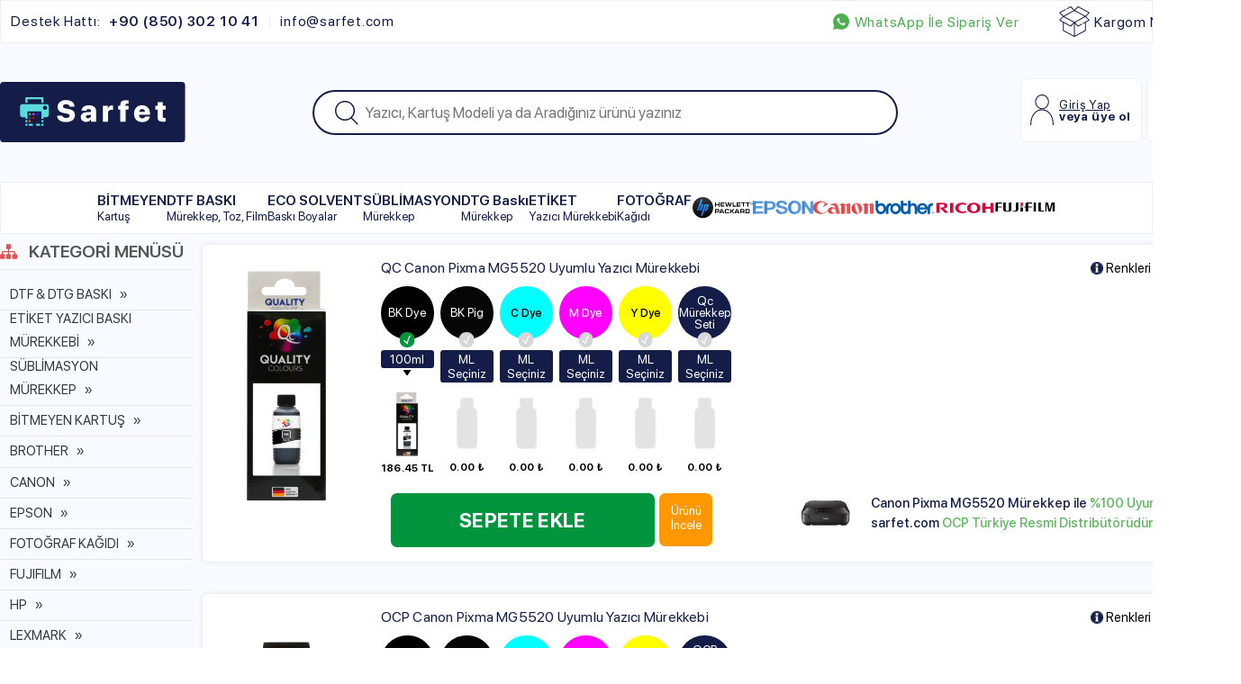

--- FILE ---
content_type: text/html; charset=UTF-8
request_url: https://www.sarfet.com/pixma-mg5520.htm
body_size: 53250
content:
<!doctype html>
<html lang="tr-TR" >
<head>
<meta charset="utf-8">
<title>Pixma MG5520</title>
<meta name="description" content="Pixma MG5520" />
<meta name="copyright" content="T-Soft E-Ticaret Sistemleri" />
<meta name="robots" content="noindex,follow" /><link rel="canonical" href="https://www.sarfet.com/pixma-mg5520.htm"/>
<link rel="alternate" href="https://www.sarfet.com/pixma-mg5520.htm" hreflang="x-default"/>
<link rel="alternate" hreflang="tr" href="https://www.sarfet.com/pixma-mg5520.htm" />

            <script type="text/javascript">
                try {
                    var PAGE_TYPE = 'other';
                    var MEMBER_INFO = {"ID":0,"CODE":"","FIRST_NAME":"","BIRTH_DATE":"","GENDER":"","LAST_NAME":"","MAIL":"","MAIL_HASH":"","PHONE":"","PHONE_HASH":"","PHONE_HASH_SHA":"","GROUP":0,"TRANSACTION_COUNT":0,"REPRESENTATIVE":"","KVKK":-1,"COUNTRY":"TR","E_COUNTRY":""};
                    var IS_VENDOR = 0;
                    var MOBILE_ACTIVE = false;
                    var SEPET_MIKTAR = '0';
                    var SEPET_TOPLAM = '0,00';
                    var SESS_ID = '2c3750567cae38b262de3b233516d983';
                    var LANGUAGE = 'tr';
                    var CURRENCY = 'TL'; 
                    var SEP_DEC = ',';    
                    var SEP_THO = '.';
                    var SERVICE_INFO = null;
                    var CART_CSRF_TOKEN = 'fee106fb08bc3b8c6ed4dc066249f1ca8a5d40fe6b5b995594d5eeb929b5ba16';
                    var CSRF_TOKEN = 'r8G/bBA+yLBW98KVGA53PLg3RzGvZGklfG0XNCqGNyU=';
                    var KVKK_REQUIRED = 1;
                }
                catch(err) { }
                
                const DYNAMIC_LOADING_SHOW_BUTTON = 0;

            </script>
            <!--cache-->
<link rel="preload" as="font" href="https://www.sarfet.com/theme/v4/sub_theme/genel/firat/v4/font/font/tsoft.woff?91661963" type="font/woff" crossorigin="anonymous">
<link rel="stylesheet" property="stylesheet" type="text/css" href="/srv/compressed/load/css/css1765912296.css" />
<script type="text/javascript" src="/srv/compressed/load/js/js1765912296.js"></script>
<script src="/js/tsoftapps/v4/header.js?v=1765912296"></script>
<link rel="shortcut icon" href="//sarfet.com/Data/EditorFiles/SmugAgency/favicon.png" />
<link rel="icon" type="image/gif" href="//sarfet.com/Data/EditorFiles/SmugAgency/favicon.png" />
<link rel="search" href="/xml/opensearchdescription.php" type="application/opensearchdescription+xml" title="Sarfet OCP Türkiye - Kartuş ve Toner" />
<!-- if responsive lisans aktif ise -->
<meta name="viewport" content="width=device-width, initial-scale=1.0, maximum-scale=1.0, user-scalable=no">
<style type="text/css">
.image-wrapper {
padding-bottom: 140%
}
</style>
<!-- Google Tag Manager -->
<script>(function(w,d,s,l,i){w[l]=w[l]||[];w[l].push({'gtm.start':
new Date().getTime(),event:'gtm.js'});var f=d.getElementsByTagName(s)[0],
j=d.createElement(s),dl=l!='dataLayer'?'&l='+l:'';j.async=true;j.src=
'https://www.googletagmanager.com/gtm.js?id='+i+dl;f.parentNode.insertBefore(j,f);
})(window,document,'script','dataLayer','GTM-N2ZSMS5');</script>
<!-- End Google Tag Manager -->
<meta name="google-site-verification" content="ZF5zo1GdEgb7sVfbUDWLfyt3OOv-o27UpQbEPlk64HE" /><!-- Yandex.Metrika counter -->
<script type="text/javascript" >
(function (d, w, c) {
(w[c] = w[c] || []).push(function() {
try {
w.yaCounter88266814 = new Ya.Metrika({
id:88266814,
clickmap:true,
trackLinks:true,
accurateTrackBounce:true,
ecommerce:"dataLayer"
});
} catch(e) { }
});
var n = d.getElementsByTagName("script")[0],
s = d.createElement("script"),
f = function () { n.parentNode.insertBefore(s, n); };
s.type = "text/javascript";
s.async = true;
s.src = "https://mc.yandex.ru/metrika/watch.js";
if (w.opera == "[object Opera]") {
d.addEventListener("DOMContentLoaded", f, false);
} else { f(); }
})(document, window, "yandex_metrika_callbacks");
</script>
<noscript><div><img src="https://mc.yandex.ru/watch/88266814" style="position:absolute; left:-9999px;" alt="" /></div></noscript>
<!-- /Yandex.Metrika counter --><meta name="google-site-verification" content="SRvDpnRzQxavMRUdBbRB_gxvEMeoif2dwD_b_1q3UII" /><!-- T-Soft Apps - v5 Google GTAG - Tracking Code Start -->
<script>
var GOOGLE_APP_HEAD = {
GA4_TRACKING_ID: 'G-9MNETJ3TV4',
params: {
GA4_TRACKING_ID: 'G-9MNETJ3TV4',
GTAG_TRACKING_ID: 'UA-44015030-1',
},
run: () => {
for (const [key, value] of Object.entries(GOOGLE_APP_HEAD.params)) {
GOOGLE_APP_HEAD.params[key] = value === '{{' + key + '}}' || value === '' ? '' : value;
}
let script = document.createElement('script');
script.src = 'https://www.googletagmanager.com/gtag/js?id=' + (GOOGLE_APP_HEAD.params.GA4_TRACKING_ID || GOOGLE_APP_HEAD.params.GTAG_TRACKING_ID);
script.async = true;
document.head.appendChild(script);
}
}
GOOGLE_APP_HEAD.run();
function gtag() {
dataLayer.push(arguments);
}
</script>
<!-- T-Soft Apps - v5 Google GTAG - Tracking Code End --><meta name="facebook-domain-verification" content="nqd3y8wed8974ed20uu4hh7ag4zqxw" /><script>
if(typeof window.FB_EVENT_ID == 'undefined'){
window.FB_EVENT_ID = "fb_" + new Date().getTime();
}
</script><!-- T-Soft Apps - V5 - Facebook Dönüşümler API - Tracking Code Head Start -->
<script>
if(typeof window.FB_EVENT_ID == 'undefined'){
window.FB_EVENT_ID = "fb_" + new Date().getTime();
}
</script>
<!-- T-Soft Apps - V5 - Facebook Dönüşümler API - Tracking Code Head End --><script type="text/javascript">
if('{{GA4_TRACKING_ID}}' !== ''){
$.getScript("https://www.googletagmanager.com/gtag/js?id={{GA4_TRACKING_ID}}");
}else{
$.getScript("https://www.googletagmanager.com/gtag/js?id=UA-44015030-1");
}
</script>
<!-- T-Soft Apps - v5 Google GTAG - Tracking Code Start -->
<script>
var GOOGLE_APP_HEAD = {
GA4_TRACKING_ID: 'G-9MNETJ3TV4',
params: {
GA4_TRACKING_ID: 'G-9MNETJ3TV4',
GTAG_TRACKING_ID: 'UA-44015030-1',
},
run: () => {
for (const [key, value] of Object.entries(GOOGLE_APP_HEAD.params)) {
GOOGLE_APP_HEAD.params[key] = value === '{{' + key + '}}' || value === '' ? '' : value;
}
let script = document.createElement('script');
script.src = 'https://www.googletagmanager.com/gtag/js?id=' + (GOOGLE_APP_HEAD.params.GA4_TRACKING_ID || GOOGLE_APP_HEAD.params.GTAG_TRACKING_ID);
script.async = true;
document.head.appendChild(script);
}
}
GOOGLE_APP_HEAD.run();
function gtag() {
dataLayer.push(arguments);
}
</script>
<!-- T-Soft Apps - v5 Google GTAG - Tracking Code End -->
<script>
var RATE = {"USD_TO_TL":43.3939,"EUR_TO_TL":51.544};
var DECIMAL_LENGTH = 2;
var showHeaderCart = false;
var showAdd2CartPopup = true;
var PAGE_LINK = { OFFER : '' , OFFER_CONFIRMATION : '', CART : 'sepet', ORDER : 'order' };
var PRODUCT_DATA = [] , CATEGORY_DATA = {} , BRAND_DATA = {};
var ENDPOINT_PREFIX = '';
</script>
</head>
<body>
<input type="hidden" id="cookie-law" value="0" />
<div id="mainWrapper" class="fl"><script type="text/javascript">
    $(document).ready(function () {
        var leftCol = true;
        var rightCol = true;
        var leftContent = $('#leftColumn').html().trim();
        var rightContent = $('#rightColumn').html().trim();
        var contentWrap = $('.contentWrapper');
        var content = $('#mainColumn');
        if (leftContent == '') {
            leftCol = false;
            $('#leftColumn').remove();
        }
        if (rightContent == '') {
            rightCol = false;
            $('#rightColumn').remove();
        }
        if (leftCol && rightCol) {
            contentWrap.attr('id', 'threeCol');
            content.addClass('col-8 col-md-6 col-sm-12');
        }
        else if (leftCol || rightCol) {
            contentWrap.attr('id', 'twoCol');
            content.addClass('col-10 col-md-9 col-sm-12');
        }
        else {
            contentWrap.attr('id', 'oneCol');
            content.addClass('col-12');
        }
    });
</script>
<div id="skeletonWrap" class="fl">
    <div id="skeleton" class="fl col-12">
        <header class="col col-12">
            <div id="header" class="row">
                <!--cache--><!-- Android app uyarı -->
<a href="https://api.whatsapp.com/send?phone=905433021085&text=Sipari%C5%9F%20vermek%20istiyorum" class="wpFixed"><img src="/Data/EditorFiles/SmugAgency/wpFix.png"></a>
<a href="javascript:void(0)" class="menuFixed"><img src="/Data/EditorFiles/SmugAgency/menuFix.png"></a>
<!-- Android app uyarı -->
<div id="pageOverlay" class="col-12 animate"></div>
<div id="mobileMenu" class="col pb forMobile">
<div id="mobileMenuMain" class="col col-12">
<div class="box col-12">
<div class="row">
<div id="mobileSearchh" class="fl col-12"></div>
</div>
</div>
<div class="box col-12 mobileTop">
<div class="row">
<div class="col col-6">
<a href="/uye-girisi-sayfasi" class="fl col-12"><img src="/Data/EditorFiles/SmugAgency/accountBtn.svg" alt:="Hesabım"> Hesabım</a>
</div>
<div class="col col-6">
<a href="/siparis-takip" class="fl col-12"><img src="/Data/EditorFiles/SmugAgency/cargoBtn.svg" alt:="Kargo Takip"> Kargo Takibi</a>
</div>
</div>
</div>
<ul class="fl col-12">
<li class="fl col-12">
<span class="col col-12 ease text-upper toggle">
BİTMEYEN
<span class="fr">
<i class="icon-arrow-simple-down icon-no-space"></i>
<i class="icon-arrow-simple-up icon-no-space d-none"></i>
</span>
</span>
<ul class="box col-12">
<li class="fl col-12">
<a href="/bitmeyen-kartus" class="col col-12" title="BİTMEYEN">BİTMEYEN </a>
</li>
<li class="fl col-12">
<span class="col col-12 toggle">
Bitmeyen Kartuş Mürekkebi
<span class="fr">
<i class="icon-arrow-simple-down icon-no-space"></i>
<i class="icon-arrow-simple-up icon-no-space d-none"></i>
</span>
</span>
<ul class="box col-12 line-top">
<li class="fl col-12">
<a href="/bitmeyen-kartus-murekkebi" class="col col-12 icon-custom icon-pull-right icon-push-right" title="Bitmeyen Kartuş Mürekkebi">Bitmeyen Kartuş Mürekkebi</a>
</li>
<li class="fl col-12">
<a href="/brother-bitmeyen-kartus-murekkebi" title="Brother Bitmeyen Kartuş Mürekkebi" class="col col-12 icon-custom icon-pull-right icon-push-right">Brother Bitmeyen Kartuş Mürekkebi</a>
</li>
<li class="fl col-12">
<a href="/canon-bitmeyen-kartus-murekkebi" title="Canon Bitmeyen Kartuş Mürekkebi" class="col col-12 icon-custom icon-pull-right icon-push-right">Canon Bitmeyen Kartuş Mürekkebi</a>
</li>
<li class="fl col-12">
<a href="/epson-bitmeyen-kartus-murekkebi" title="Epson Bitmeyen Kartuş Mürekkebi" class="col col-12 icon-custom icon-pull-right icon-push-right">Epson Bitmeyen Kartuş Mürekkebi</a>
</li>
<li class="fl col-12">
<a href="/hp-bitmeyen-kartus-murekkebi" title="HP Bitmeyen Kartuş Mürekkebi" class="col col-12 icon-custom icon-pull-right icon-push-right">HP Bitmeyen Kartuş Mürekkebi</a>
</li>
</ul>
</li>
</ul>
</li>
<li class="fl col-12">
<a href="/dtf-baski-makinesi-malzemeleri" title="DTF BASKI" class="col col-12 text-upper">DTF BASKI</a>
</li>
<li class="fl col-12">
<a href="/eco-solvent-boyalar" title="ECO SOLVENT" class="col col-12 text-upper">ECO SOLVENT</a>
</li>
<li class="fl col-12">
<a href="/sublimasyon-murekkep" title="SÜBLİMASYON" class="col col-12 text-upper">SÜBLİMASYON</a>
</li>
<li class="fl col-12">
<a href="/dtg-baski-makinesi-malzemeleri" title="DTG Baskı" class="col col-12 text-upper">DTG Baskı</a>
</li>
<li class="fl col-12">
<a href="/etiket-yazici-baski-murekkebi" title="ETİKET" class="col col-12 text-upper">ETİKET</a>
</li>
<li class="fl col-12">
<span class="col col-12 ease text-upper toggle">
FOTOĞRAF
<span class="fr">
<i class="icon-arrow-simple-down icon-no-space"></i>
<i class="icon-arrow-simple-up icon-no-space d-none"></i>
</span>
</span>
<ul class="box col-12">
<li class="fl col-12">
<a href="/fotograf-kagidi" class="col col-12" title="FOTOĞRAF">FOTOĞRAF </a>
</li>
<li class="fl col-12">
<span class="col col-12 toggle">
Yaprak Fotoğraf Kağıdı
<span class="fr">
<i class="icon-arrow-simple-down icon-no-space"></i>
<i class="icon-arrow-simple-up icon-no-space d-none"></i>
</span>
</span>
<ul class="box col-12 line-top">
<li class="fl col-12">
<a href="/yaprak-fotograf-kagidi" class="col col-12 icon-custom icon-pull-right icon-push-right" title="Yaprak Fotoğraf Kağıdı">Yaprak Fotoğraf Kağıdı</a>
</li>
<li class="fl col-12">
<a href="/parlak-fotograf-kagidi" title="Parlak Yaprak Fotoğraf Kağıdı" class="col col-12 icon-custom icon-pull-right icon-push-right">Parlak Yaprak Fotoğraf Kağıdı</a>
</li>
<li class="fl col-12">
<a href="/satin-fotograf-kagidi" title="Satin Yaprak Fotoğraf Kağıdı" class="col col-12 icon-custom icon-pull-right icon-push-right">Satin Yaprak Fotoğraf Kağıdı</a>
</li>
<li class="fl col-12">
<a href="/lustre-fotograf-kagidi" title="Lustre Yaprak Fotoğraf Kağıdı" class="col col-12 icon-custom icon-pull-right icon-push-right">Lustre Yaprak Fotoğraf Kağıdı</a>
</li>
</ul>
</li>
<li class="fl col-12">
<span class="col col-12 toggle">
Rulo Fotoğraf Kağıdı
<span class="fr">
<i class="icon-arrow-simple-down icon-no-space"></i>
<i class="icon-arrow-simple-up icon-no-space d-none"></i>
</span>
</span>
<ul class="box col-12 line-top">
<li class="fl col-12">
<a href="/rulo-fotograf-kagidi" class="col col-12 icon-custom icon-pull-right icon-push-right" title="Rulo Fotoğraf Kağıdı">Rulo Fotoğraf Kağıdı</a>
</li>
<li class="fl col-12">
<a href="/parlak-rulo-fotograf-kagidi" title="Parlak Rulo Fotoğraf Kağıdı" class="col col-12 icon-custom icon-pull-right icon-push-right">Parlak Rulo Fotoğraf Kağıdı</a>
</li>
<li class="fl col-12">
<a href="/satin-rulo-fotograf-kagidi" title="Satin Rulo Fotoğraf Kağıdı" class="col col-12 icon-custom icon-pull-right icon-push-right">Satin Rulo Fotoğraf Kağıdı</a>
</li>
</ul>
</li>
</ul>
</li>
<li class="fl col-12">
<span class="col col-12 ease text-upper toggle">
<img src="/Data/EditorFiles/ProductImage/headerCategoriesLogo/29227.svg">
<span class="fr">
<i class="icon-arrow-simple-down icon-no-space"></i>
<i class="icon-arrow-simple-up icon-no-space d-none"></i>
</span>
</span>
<ul class="box col-12">
<li class="fl col-12">
<a href="/hp-yazici-sarf-malzemeleri" class="col col-12" title="HP">HP </a>
</li>
<li class="fl col-12">
<a href="/hp-masaustu-yazici-plotter-ve-kartus-murekkepleri" title="HP Masaüstü Yazıcı, Plotter ve Kartuş Mürekkepleri " class="col col-12 icon-custom icon-pull-right icon-push-right">HP Masaüstü Yazıcı, Plotter ve Kartuş Mürekkepleri </a>
</li>
<li class="fl col-12">
<span class="col col-12 toggle">
HP Mürekkep
<span class="fr">
<i class="icon-arrow-simple-down icon-no-space"></i>
<i class="icon-arrow-simple-up icon-no-space d-none"></i>
</span>
</span>
<ul class="box col-12 line-top">
<li class="fl col-12">
<a href="/hp-murekkep" class="col col-12 icon-custom icon-pull-right icon-push-right" title="HP Mürekkep">HP Mürekkep</a>
</li>
<li class="fl col-12">
<a href="/hp-kartus-murekkebi" title="HP Kartuş Mürekkebi" class="col col-12 icon-custom icon-pull-right icon-push-right">HP Kartuş Mürekkebi</a>
</li>
<li class="fl col-12">
<a href="/kodlama-ve-markalama-murekkep" title="HP Kodlama Ve Markalama Mürekkep" class="col col-12 icon-custom icon-pull-right icon-push-right">HP Kodlama Ve Markalama Mürekkep</a>
</li>
<li class="fl col-12">
<a href="/hp-masaustu-yazici-murekkebi" title="HP Masaüstü Yazıcı Mürekkepleri" class="col col-12 icon-custom icon-pull-right icon-push-right">HP Masaüstü Yazıcı Mürekkepleri</a>
</li>
<li class="fl col-12">
<a href="/hp-plotter-murekkep" title="HP Plotter Mürekkep" class="col col-12 icon-custom icon-pull-right icon-push-right">HP Plotter Mürekkep</a>
</li>
<li class="fl col-12">
<a href="/hp-tankli-yazici-murekkep" title="HP Tanklı Yazıcı Mürekkep" class="col col-12 icon-custom icon-pull-right icon-push-right">HP Tanklı Yazıcı Mürekkep</a>
</li>
<li class="fl col-12">
<a href="/hp-universal-eco-murekkep" title="HP Universal Eco Dye Mürekkep" class="col col-12 icon-custom icon-pull-right icon-push-right">HP Universal Eco Dye Mürekkep</a>
</li>
<li class="fl col-12">
<a href="/hp-universal-eco-pigment-murekkep" title="HP Universal Eco Pigment Mürekkep" class="col col-12 icon-custom icon-pull-right icon-push-right">HP Universal Eco Pigment Mürekkep</a>
</li>
<li class="fl col-12">
<a href="/hp-yazici-murekkebi" title="HP Yazıcı Mürekkebi" class="col col-12 icon-custom icon-pull-right icon-push-right">HP Yazıcı Mürekkebi</a>
</li>
</ul>
</li>
<li class="fl col-12">
<span class="col col-12 toggle">
HP Kartuşlar
<span class="fr">
<i class="icon-arrow-simple-down icon-no-space"></i>
<i class="icon-arrow-simple-up icon-no-space d-none"></i>
</span>
</span>
<ul class="box col-12 line-top">
<li class="fl col-12">
<a href="/hp-kartuslar" class="col col-12 icon-custom icon-pull-right icon-push-right" title="HP Kartuşlar">HP Kartuşlar</a>
</li>
<li class="fl col-12">
<a href="/hp-kolay-dolan-kartuslar" title="Hp Dolabilen Kartuşlar" class="col col-12 icon-custom icon-pull-right icon-push-right">Hp Dolabilen Kartuşlar</a>
</li>
</ul>
</li>
<li class="fl col-12">
<span class="col col-12 toggle">
HP Temizleme Solüsyonu
<span class="fr">
<i class="icon-arrow-simple-down icon-no-space"></i>
<i class="icon-arrow-simple-up icon-no-space d-none"></i>
</span>
</span>
<ul class="box col-12 line-top">
<li class="fl col-12">
<a href="/kartus-temizleme-solusyonu-23883" class="col col-12 icon-custom icon-pull-right icon-push-right" title="HP Temizleme Solüsyonu">HP Temizleme Solüsyonu</a>
</li>
<li class="fl col-12">
<a href="/hp-kartus-temizleme-solusyonu" title="HP Kartuş Temizleme Solüsyonu" class="col col-12 icon-custom icon-pull-right icon-push-right">HP Kartuş Temizleme Solüsyonu</a>
</li>
<li class="fl col-12">
<a href="/hp-yazici-baski-kafasi-temizleme-solusyonu" title="HP Yazıcı Baskı Kafası Temizleme Solüsyonu" class="col col-12 icon-custom icon-pull-right icon-push-right">HP Yazıcı Baskı Kafası Temizleme Solüsyonu</a>
</li>
</ul>
</li>
<li class="fl col-12">
<span class="col col-12 toggle">
HP Yedek Parça
<span class="fr">
<i class="icon-arrow-simple-down icon-no-space"></i>
<i class="icon-arrow-simple-up icon-no-space d-none"></i>
</span>
</span>
<ul class="box col-12 line-top">
<li class="fl col-12">
<a href="/hp-yazici-yedek-parca" class="col col-12 icon-custom icon-pull-right icon-push-right" title="HP Yedek Parça">HP Yedek Parça</a>
</li>
<li class="fl col-12">
<a href="/hp-kartus-cipleri" title="HP Kartuş Çipleri" class="col col-12 icon-custom icon-pull-right icon-push-right">HP Kartuş Çipleri</a>
</li>
<li class="fl col-12">
<a href="/hp-yazici-baski-kafasi" title="HP Yazıcı Baskı Kafası" class="col col-12 icon-custom icon-pull-right icon-push-right">HP Yazıcı Baskı Kafası</a>
</li>
</ul>
</li>
</ul>
</li>
<li class="fl col-12">
<span class="col col-12 ease text-upper toggle">
<img src="/Data/EditorFiles/ProductImage/headerCategoriesLogo/29226.svg">
<span class="fr">
<i class="icon-arrow-simple-down icon-no-space"></i>
<i class="icon-arrow-simple-up icon-no-space d-none"></i>
</span>
</span>
<ul class="box col-12">
<li class="fl col-12">
<a href="/epson-yazici-sarf-malzemeleri" class="col col-12" title="EPSON">EPSON </a>
</li>
<li class="fl col-12">
<span class="col col-12 toggle">
Epson Mürekkep
<span class="fr">
<i class="icon-arrow-simple-down icon-no-space"></i>
<i class="icon-arrow-simple-up icon-no-space d-none"></i>
</span>
</span>
<ul class="box col-12 line-top">
<li class="fl col-12">
<a href="/epson-murekkep" class="col col-12 icon-custom icon-pull-right icon-push-right" title="Epson Mürekkep">Epson Mürekkep</a>
</li>
<li class="fl col-12">
<a href="/epson-ecotank-murekkep" title="Epson EcoTank Mürekkep" class="col col-12 icon-custom icon-pull-right icon-push-right">Epson EcoTank Mürekkep</a>
</li>
<li class="fl col-12">
<a href="/epson-masaustu-yazici-murekkepleri" title="Epson Masaüstü Yazıcı, Plotter ve Kartuş Mürekkepleri " class="col col-12 icon-custom icon-pull-right icon-push-right">Epson Masaüstü Yazıcı, Plotter ve Kartuş Mürekkepleri </a>
</li>
</ul>
</li>
</ul>
</li>
<li class="fl col-12">
<span class="col col-12 ease text-upper toggle">
<img src="/Data/EditorFiles/ProductImage/headerCategoriesLogo/29225.svg">
<span class="fr">
<i class="icon-arrow-simple-down icon-no-space"></i>
<i class="icon-arrow-simple-up icon-no-space d-none"></i>
</span>
</span>
<ul class="box col-12">
<li class="fl col-12">
<a href="/canon-yazici-sarf-malzemeleri" class="col col-12" title="CANON">CANON </a>
</li>
<li class="fl col-12">
<span class="col col-12 toggle">
Canon Mürekkep
<span class="fr">
<i class="icon-arrow-simple-down icon-no-space"></i>
<i class="icon-arrow-simple-up icon-no-space d-none"></i>
</span>
</span>
<ul class="box col-12 line-top">
<li class="fl col-12">
<a href="/canon-murekkep" class="col col-12 icon-custom icon-pull-right icon-push-right" title="Canon Mürekkep">Canon Mürekkep</a>
</li>
<li class="fl col-12">
<a href="/canon-plotter-murekkep" title="Canon Plotter Mürekkep" class="col col-12 icon-custom icon-pull-right icon-push-right">Canon Plotter Mürekkep</a>
</li>
<li class="fl col-12">
<a href="/canon-kartus-murekkebi" title="Canon Kartuş Mürekkebi" class="col col-12 icon-custom icon-pull-right icon-push-right">Canon Kartuş Mürekkebi</a>
</li>
<li class="fl col-12">
<a href="/canon-masaustu-yazici-murekkebi" title="Canon Masaüstü Yazıcı Mürekkepleri" class="col col-12 icon-custom icon-pull-right icon-push-right">Canon Masaüstü Yazıcı Mürekkepleri</a>
</li>
<li class="fl col-12">
<a href="/canon-maxify-murekkep" title="Canon Maxify Mürekkep" class="col col-12 icon-custom icon-pull-right icon-push-right">Canon Maxify Mürekkep</a>
</li>
<li class="fl col-12">
<a href="/canon-pixma-tankli-yazici-murekkep" title="Canon Tanklı Yazıcı Mürekkep" class="col col-12 icon-custom icon-pull-right icon-push-right">Canon Tanklı Yazıcı Mürekkep</a>
</li>
<li class="fl col-12">
<a href="/canon-universal-eco-murekkep" title="Canon Universal ECO Dye Mürekkep" class="col col-12 icon-custom icon-pull-right icon-push-right">Canon Universal ECO Dye Mürekkep</a>
</li>
<li class="fl col-12">
<a href="/canon-universal-eco-pigment-murekkep" title="Canon Universal ECO Pigment Mürekkep" class="col col-12 icon-custom icon-pull-right icon-push-right">Canon Universal ECO Pigment Mürekkep</a>
</li>
<li class="fl col-12">
<a href="/canon-yazici-murekkebi" title="Canon Yazıcı Mürekkebi" class="col col-12 icon-custom icon-pull-right icon-push-right">Canon Yazıcı Mürekkebi</a>
</li>
</ul>
</li>
<li class="fl col-12">
<span class="col col-12 toggle">
Canon Kartuşlar
<span class="fr">
<i class="icon-arrow-simple-down icon-no-space"></i>
<i class="icon-arrow-simple-up icon-no-space d-none"></i>
</span>
</span>
<ul class="box col-12 line-top">
<li class="fl col-12">
<a href="/canon-kartuslar" class="col col-12 icon-custom icon-pull-right icon-push-right" title="Canon Kartuşlar">Canon Kartuşlar</a>
</li>
<li class="fl col-12">
<a href="/canon-kolay-dolan-kartuslar" title="Canon Dolabilen Kartuşlar" class="col col-12 icon-custom icon-pull-right icon-push-right">Canon Dolabilen Kartuşlar</a>
</li>
</ul>
</li>
<li class="fl col-12">
<a href="/canon-masaustu-yazici-plotter-ve-kartus-murekkepleri" title="Canon Masaüstü Yazıcı, Plotter ve Kartuş Mürekkepleri " class="col col-12 icon-custom icon-pull-right icon-push-right">Canon Masaüstü Yazıcı, Plotter ve Kartuş Mürekkepleri </a>
</li>
</ul>
</li>
<li class="fl col-12">
<span class="col col-12 ease text-upper toggle">
<img src="/Data/EditorFiles/ProductImage/headerCategoriesLogo/29224.svg">
<span class="fr">
<i class="icon-arrow-simple-down icon-no-space"></i>
<i class="icon-arrow-simple-up icon-no-space d-none"></i>
</span>
</span>
<ul class="box col-12">
<li class="fl col-12">
<a href="/brother-yazici-sarf-malzemeleri" class="col col-12" title="BROTHER">BROTHER </a>
</li>
<li class="fl col-12">
<span class="col col-12 toggle">
Brother Mürekkep
<span class="fr">
<i class="icon-arrow-simple-down icon-no-space"></i>
<i class="icon-arrow-simple-up icon-no-space d-none"></i>
</span>
</span>
<ul class="box col-12 line-top">
<li class="fl col-12">
<a href="/brother-murekkep" class="col col-12 icon-custom icon-pull-right icon-push-right" title="Brother Mürekkep">Brother Mürekkep</a>
</li>
<li class="fl col-12">
<a href="/brother-dtg-dijital-baski-murekkebi" title="Brother DTG Dijital Baskı Mürekkebi" class="col col-12 icon-custom icon-pull-right icon-push-right">Brother DTG Dijital Baskı Mürekkebi</a>
</li>
<li class="fl col-12">
<a href="/brother-innobella-murekkep" title="Brother Innobella Mürekkep" class="col col-12 icon-custom icon-pull-right icon-push-right">Brother Innobella Mürekkep</a>
</li>
<li class="fl col-12">
<a href="/brother-kartus-murekkebi" title="Brother Kartuş Mürekkebi" class="col col-12 icon-custom icon-pull-right icon-push-right">Brother Kartuş Mürekkebi</a>
</li>
<li class="fl col-12">
<a href="/brother-tankli-yazici-murekkep" title="Brother Tanklı Yazıcı Mürekkebi" class="col col-12 icon-custom icon-pull-right icon-push-right">Brother Tanklı Yazıcı Mürekkebi</a>
</li>
<li class="fl col-12">
<a href="/brother-yazici-murekkepleri" title="Brother Yazıcı Mürekkebi" class="col col-12 icon-custom icon-pull-right icon-push-right">Brother Yazıcı Mürekkebi</a>
</li>
</ul>
</li>
<li class="fl col-12">
<span class="col col-12 toggle">
Brother Kartuşlar
<span class="fr">
<i class="icon-arrow-simple-down icon-no-space"></i>
<i class="icon-arrow-simple-up icon-no-space d-none"></i>
</span>
</span>
<ul class="box col-12 line-top">
<li class="fl col-12">
<a href="/brother-kartuslar" class="col col-12 icon-custom icon-pull-right icon-push-right" title="Brother Kartuşlar">Brother Kartuşlar</a>
</li>
<li class="fl col-12">
<a href="/brother-dolabilen-kartuslar" title="Brother Dolabilen Kartuşlar" class="col col-12 icon-custom icon-pull-right icon-push-right">Brother Dolabilen Kartuşlar</a>
</li>
</ul>
</li>
<li class="fl col-12">
<span class="col col-12 toggle">
Brother Temizleme Solüsyonu
<span class="fr">
<i class="icon-arrow-simple-down icon-no-space"></i>
<i class="icon-arrow-simple-up icon-no-space d-none"></i>
</span>
</span>
<ul class="box col-12 line-top">
<li class="fl col-12">
<a href="/brother-kartus-ve-baski-kafasi-temizleme-solusyonlari" class="col col-12 icon-custom icon-pull-right icon-push-right" title="Brother Temizleme Solüsyonu">Brother Temizleme Solüsyonu</a>
</li>
<li class="fl col-12">
<a href="/brother-kartus-temizleme-solusyonu" title="Brother Kartuş Temizleme Solüsyonu" class="col col-12 icon-custom icon-pull-right icon-push-right">Brother Kartuş Temizleme Solüsyonu</a>
</li>
<li class="fl col-12">
<a href="/brother-yazici-baski-kafasi-temizleme-solusyonu" title="Brother Yazıcı Baskı Kafası Temizleme Solüsyonu" class="col col-12 icon-custom icon-pull-right icon-push-right">Brother Yazıcı Baskı Kafası Temizleme Solüsyonu</a>
</li>
</ul>
</li>
<li class="fl col-12">
<a href="/brother-masaustu-yazici-plotter-ve-kartus-murekkepleri" title="Brother Masaüstü Yazıcı, Plotter ve Kartuş Mürekkepleri " class="col col-12 icon-custom icon-pull-right icon-push-right">Brother Masaüstü Yazıcı, Plotter ve Kartuş Mürekkepleri </a>
</li>
</ul>
</li>
<li class="fl col-12">
<span class="col col-12 ease text-upper toggle">
<img src="/Data/EditorFiles/ProductImage/headerCategoriesLogo/29234.svg">
<span class="fr">
<i class="icon-arrow-simple-down icon-no-space"></i>
<i class="icon-arrow-simple-up icon-no-space d-none"></i>
</span>
</span>
<ul class="box col-12">
<li class="fl col-12">
<a href="/ricoh-yazici-sarf-malzemeleri" class="col col-12" title="RICOH">RICOH </a>
</li>
<li class="fl col-12">
<span class="col col-12 toggle">
Ricoh Mürekkep
<span class="fr">
<i class="icon-arrow-simple-down icon-no-space"></i>
<i class="icon-arrow-simple-up icon-no-space d-none"></i>
</span>
</span>
<ul class="box col-12 line-top">
<li class="fl col-12">
<a href="/ricoh-murekkep" class="col col-12 icon-custom icon-pull-right icon-push-right" title="Ricoh Mürekkep">Ricoh Mürekkep</a>
</li>
<li class="fl col-12">
<a href="/ricoh-sublimasyon-murekkep" title="Ricoh Süblimasyon Mürekkep" class="col col-12 icon-custom icon-pull-right icon-push-right">Ricoh Süblimasyon Mürekkep</a>
</li>
</ul>
</li>
<li class="fl col-12">
<span class="col col-12 toggle">
Ricoh Temizleme Solüsyonu
<span class="fr">
<i class="icon-arrow-simple-down icon-no-space"></i>
<i class="icon-arrow-simple-up icon-no-space d-none"></i>
</span>
</span>
<ul class="box col-12 line-top">
<li class="fl col-12">
<a href="/ricoh-kartus-ve-baski-kafasi-temizleme-solusyonu" class="col col-12 icon-custom icon-pull-right icon-push-right" title="Ricoh Temizleme Solüsyonu">Ricoh Temizleme Solüsyonu</a>
</li>
<li class="fl col-12">
<a href="/ricoh-kartus-temizleme-solusyonu" title="Ricoh Kartuş Temizleme Solüsyonu" class="col col-12 icon-custom icon-pull-right icon-push-right">Ricoh Kartuş Temizleme Solüsyonu</a>
</li>
<li class="fl col-12">
<a href="/ricoh-yazici-baski-kafasi-temizleme-solusyonu" title="Ricoh Yazıcı Baskı Kafası Temizleme Solüsyonu" class="col col-12 icon-custom icon-pull-right icon-push-right">Ricoh Yazıcı Baskı Kafası Temizleme Solüsyonu</a>
</li>
</ul>
</li>
</ul>
</li>
<li class="fl col-12">
<span class="col col-12 ease text-upper toggle">
<img src="/Data/EditorFiles/ProductImage/headerCategoriesLogo/29228.svg">
<span class="fr">
<i class="icon-arrow-simple-down icon-no-space"></i>
<i class="icon-arrow-simple-up icon-no-space d-none"></i>
</span>
</span>
<ul class="box col-12">
<li class="fl col-12">
<a href="/fujifilm-fuji-yazici-malzemeleri" class="col col-12" title="FUJIFILM">FUJIFILM </a>
</li>
<li class="fl col-12">
<span class="col col-12 toggle">
Fujifilm Mürekkep
<span class="fr">
<i class="icon-arrow-simple-down icon-no-space"></i>
<i class="icon-arrow-simple-up icon-no-space d-none"></i>
</span>
</span>
<ul class="box col-12 line-top">
<li class="fl col-12">
<a href="/fujifilm-murekkep" class="col col-12 icon-custom icon-pull-right icon-push-right" title="Fujifilm Mürekkep">Fujifilm Mürekkep</a>
</li>
<li class="fl col-12">
<a href="/fujifilm-frontier-dx100-murekkep" title="Fujifilm Minilab Frontier-S DX100 Mürekkep" class="col col-12 icon-custom icon-pull-right icon-push-right">Fujifilm Minilab Frontier-S DX100 Mürekkep</a>
</li>
<li class="fl col-12">
<a href="/fujifilm-yazicilar" title="Fujifilm Yazıcı Mürekkebi" class="col col-12 icon-custom icon-pull-right icon-push-right">Fujifilm Yazıcı Mürekkebi</a>
</li>
</ul>
</li>
<li class="fl col-12">
<span class="col col-12 toggle">
Fujifilm Kartuşlar
<span class="fr">
<i class="icon-arrow-simple-down icon-no-space"></i>
<i class="icon-arrow-simple-up icon-no-space d-none"></i>
</span>
</span>
<ul class="box col-12 line-top">
<li class="fl col-12">
<a href="/fujifilm-kartuslar" class="col col-12 icon-custom icon-pull-right icon-push-right" title="Fujifilm Kartuşlar">Fujifilm Kartuşlar</a>
</li>
<li class="fl col-12">
<a href="/fujifilm-muadil-kartuslar" title="Fujifilm Muadil Mürekkep Kartuşlar" class="col col-12 icon-custom icon-pull-right icon-push-right">Fujifilm Muadil Mürekkep Kartuşlar</a>
</li>
</ul>
</li>
<li class="fl col-12">
<span class="col col-12 toggle">
Fujifilm Temizleme Solüsyonu
<span class="fr">
<i class="icon-arrow-simple-down icon-no-space"></i>
<i class="icon-arrow-simple-up icon-no-space d-none"></i>
</span>
</span>
<ul class="box col-12 line-top">
<li class="fl col-12">
<a href="/fujifilm-kartus-ve-baski-kafasi-temizleme-solusyonu" class="col col-12 icon-custom icon-pull-right icon-push-right" title="Fujifilm Temizleme Solüsyonu">Fujifilm Temizleme Solüsyonu</a>
</li>
<li class="fl col-12">
<a href="/fujifilm-kartus-temizleme-solusyonu" title="Fujifilm Kartuş Temizleme Solüsyonu" class="col col-12 icon-custom icon-pull-right icon-push-right">Fujifilm Kartuş Temizleme Solüsyonu</a>
</li>
<li class="fl col-12">
<a href="/fujifilm-yazici-baski-kafasi-temizleme-solusyonu" title="Fujifilm Yazıcı Baskı Kafası Temizleme Solüsyonu" class="col col-12 icon-custom icon-pull-right icon-push-right">Fujifilm Yazıcı Baskı Kafası Temizleme Solüsyonu</a>
</li>
</ul>
</li>
<li class="fl col-12">
<span class="col col-12 toggle">
Fujifilm Yazıcı Yedek Parça
<span class="fr">
<i class="icon-arrow-simple-down icon-no-space"></i>
<i class="icon-arrow-simple-up icon-no-space d-none"></i>
</span>
</span>
<ul class="box col-12 line-top">
<li class="fl col-12">
<a href="/fuji-yazici-yedek-parca" class="col col-12 icon-custom icon-pull-right icon-push-right" title="Fujifilm Yazıcı Yedek Parça">Fujifilm Yazıcı Yedek Parça</a>
</li>
<li class="fl col-12">
<a href="/fuji-kartus-cipleri" title="Fujifilm Kartuş Çipleri" class="col col-12 icon-custom icon-pull-right icon-push-right">Fujifilm Kartuş Çipleri</a>
</li>
</ul>
</li>
</ul>
</li>
</ul>
<div class="fl col-12 desktopHelp">
<img class="musDes" src="/Data/EditorFiles/SmugAgency/desk.svg">
<div class="fl col-12 Txt">
<span>Müşteri Destek Hattı</span>
<span>0 (850) 302 10 41</span>
<span>info@sarfet.com</span>
</div>
</div>
<div class="box col-12 vendorSection">
<div class="row">
<div class="col col-6">
<a href="/bayi-girisi-sayfasi" class="topVendor"> <img src="/Data/EditorFiles/SmugAgency/bayiBtn.svg"> Bayi Girişi </a>
</div>
<div class="col col-6 p-left">
<a href="/bayi-basvuru-sayfasi" class="topVendor Reg"> + Bayi Başvuru </a>
</div>
</div>
</div>
</div>
</div>
<span id="backToTop">
<i class="fl lightBg text-center icon-arrow-simple-up icon-no-space d-flex"></i>
</span>
<div class="fl col-12 pos-r header-wrapper">
<div class="fl col-12" id="header-wrap">
<div class="fl col-12 whiteBg">
<div class="fr col col-12 ease forDesktop" id="headerTop">
<div class="row">
<div class="inner">
<div class="fl col-6 headerTopLeft">
<a href="tel:+908503021041" class="topPhone col">Destek Hattı: <b>+90 (850) 302 10 41</b></a>
<a href="mailto:info@sarfet.com" class="topMail col">info@sarfet.com</a>
</div>
<div class="fl col-6 headerTopRight">
<a href="https://api.whatsapp.com/send?phone=905433021085&text=Sipari%C5%9F%20vermek%20istiyorum" class="topWp"> <img src="/Data/EditorFiles/SmugAgency/wpBtn.svg"> WhatsApp İle Sipariş Ver </a>
<a href="/siparis-takip" class="topVendor"> <img src="/Data/EditorFiles/SmugAgency/cargoBtn.svg"> Kargom Nerede ? </a>
</div>
</div>
</div>
</div>
<div class="col col-12" id="headerMain">
<div class="row">
<div class="inner">
<div class="fl col-12 d-flex">
<div class="box col-sm-4 MobileMenus forMobile">
<span id="menuBtn"></span>
<span id="searchBtn"><svg xmlns="http://www.w3.org/2000/svg" viewBox="0 0 24 24" width="24" height="24"><path fill="none" d="M0 0h24v24H0z"/><path d="M18.031 16.617l4.283 4.282-1.415 1.415-4.282-4.283A8.96 8.96 0 0 1 11 20c-4.968 0-9-4.032-9-9s4.032-9 9-9 9 4.032 9 9a8.96 8.96 0 0 1-1.969 5.617zm-2.006-.742A6.977 6.977 0 0 0 18 11c0-3.868-3.133-7-7-7-3.868 0-7 3.132-7 7 0 3.867 3.132 7 7 7a6.977 6.977 0 0 0 4.875-1.975l.15-.15z" fill="rgba(20,29,72,1)"/></svg></span>
</div>
<div id="logo" class="col col-3 col-xs-4 ease">
<a href="/">
<p><img src="//sarfet.com/Data/EditorFiles/logo.svg" alt="Sarfet.com" width="255" height="90" /></p>
</a>
</div>
<div id="search" class="col col-6">
<form id="FormAra" name="FormAra" class="box-border">
<input id="smug-search" autocomplete="off" class="col withPlace ease" name="q" type="text" placeholder="Yazıcı, Kartuş Modeli ya da Aradığınız ürünü yazınız" content="text/html; charset=UTF-8" />
</form>
<div class="fl col-12" id="SmuggySearch">
<div class="box col-4">
<div class="fl col-12 Title"> Kategoriler </div>
<ul class="fl col-12" id="CategoryList"></ul>
</div>
<div class="box col-8">
<div class="fl col-12 Title"> Ürünler </div>
<ul class="fl col-12" id="ProductList"></ul>
</div>
</div>
</div>
<div class="fl col-3 col-sm-4" id="userSection">
<div class="Item Account">
<img src="/Data/EditorFiles/SmugAgency/accountBtn.svg">
<span>
<u>Giriş Yap</u>
<b>veya üye ol</b>
</span>
<ul class="AccountUL">
<li><a href="/uye-girisi-sayfasi" class="nLog">Giriş Yap</a></li>
<li><a href="/uye-kayit" class="nRef">Kayıt Ol</a></li>
<li><a href="/bayi-girisi-sayfasi" class="vLog">Bayi Girişi</a></li>
<li><a href="/bayi-basvuru-sayfasi" class="vReg">Bayimiz Olun</a></li>
</ul>
</div>
<a href="/sepet" class="Item Cart basketLink" id="cart-soft-count">
<img src="/Data/EditorFiles/SmugAgency/cartBtn.svg" alt:="Sepet">
<span>Sepet</span>
<b class="cart-soft-count"></b>
</a>
</div>
</div>
</div>
</div>
</div>
</div>
<div class="col col-12">
<div class="row mb ease forDesktop" id="headerBottom">
<div class="fl col-10 col-ml-1 col-mr-1">
<nav class="pos-r fl col-12" id="mainMenu">
<ul class="fl col-12 menu">
<li class="fl drop-down hover overlay-wrap parentLink">
<span class="fl d-flex drop-down-title">
<a class="fl menuDetail" lang="tr" href="/bitmeyen-kartus" title="BİTMEYEN">
BİTMEYEN
<span class="">Kartuş</span> </a>
</span>
<div class="pos-a pos-top pos-left pos-right box whiteBg box-border b-top subMenu top">
<div class="box col-12 dynamicMenu dynamicMenu32189">
<ul class="col col-4" id="dynamicNavigate">
<li><a href="/bitmeyen-kartus-murekkebi" data-target-wrap="#tabs-32352" onclick="">Bitmeyen Kartuş Mürekkebi</a></li>
</ul>
<div class="col col-8 dynamicContent" id="tabs-32352">
<div class="box col-4">
<a href="/brother-bitmeyen-kartus-murekkebi" class="fl col-12 Item">
Brother Bitmeyen Kartuş Mürekkebi
</a>
</div>
<div class="box col-4">
<a href="/canon-bitmeyen-kartus-murekkebi" class="fl col-12 Item">
Canon Bitmeyen Kartuş Mürekkebi
</a>
</div>
<div class="box col-4">
<a href="/epson-bitmeyen-kartus-murekkebi" class="fl col-12 Item">
Epson Bitmeyen Kartuş Mürekkebi
</a>
</div>
<div class="box col-4">
<a href="/hp-bitmeyen-kartus-murekkebi" class="fl col-12 Item">
HP Bitmeyen Kartuş Mürekkebi
</a>
</div>
</div>
</div>
</div>
</li>
<li class="fl">
<span class="fl d-flex drop-down-title">
<a class="fl menuDetail" lang="tr" href="/dtf-baski-makinesi-malzemeleri" title="DTF BASKI">
DTF BASKI
<span class="">Mürekkep, Toz, Film</span> </a>
</span>
</li>
<li class="fl">
<span class="fl d-flex drop-down-title">
<a class="fl menuDetail" lang="tr" href="/eco-solvent-boyalar" title="ECO SOLVENT">
ECO SOLVENT
<span class="">Baskı Boyalar</span> </a>
</span>
</li>
<li class="fl">
<span class="fl d-flex drop-down-title">
<a class="fl menuDetail" lang="tr" href="/sublimasyon-murekkep" title="SÜBLİMASYON">
SÜBLİMASYON
<span class="">Mürekkep</span> </a>
</span>
</li>
<li class="fl">
<span class="fl d-flex drop-down-title">
<a class="fl menuDetail" lang="tr" href="/dtg-baski-makinesi-malzemeleri" title="DTG Baskı">
DTG Baskı
<span class="">Mürekkep</span> </a>
</span>
</li>
<li class="fl">
<span class="fl d-flex drop-down-title">
<a class="fl menuDetail" lang="tr" href="/etiket-yazici-baski-murekkebi" title="ETİKET">
ETİKET
<span class="">Yazıcı Mürekkebi</span> </a>
</span>
</li>
<li class="fl drop-down hover overlay-wrap parentLink">
<span class="fl d-flex drop-down-title">
<a class="fl menuDetail" lang="tr" href="/fotograf-kagidi" title="FOTOĞRAF">
FOTOĞRAF
<span class="">Kağıdı</span> </a>
</span>
<div class="pos-a pos-top pos-left pos-right box whiteBg box-border b-top subMenu top">
<div class="box col-12 dynamicMenu dynamicMenu28996">
<ul class="col col-4" id="dynamicNavigate">
<li><a href="/yaprak-fotograf-kagidi" data-target-wrap="#tabs-32178" onclick="">Yaprak Fotoğraf Kağıdı</a></li>
<li><a href="/rulo-fotograf-kagidi" data-target-wrap="#tabs-29569" onclick="">Rulo Fotoğraf Kağıdı</a></li>
</ul>
<div class="col col-8 dynamicContent" id="tabs-32178">
<div class="box col-4">
<a href="/parlak-fotograf-kagidi" class="fl col-12 Item">
Parlak Yaprak Fotoğraf Kağıdı
</a>
</div>
<div class="box col-4">
<a href="/satin-fotograf-kagidi" class="fl col-12 Item">
Satin Yaprak Fotoğraf Kağıdı
</a>
</div>
<div class="box col-4">
<a href="/lustre-fotograf-kagidi" class="fl col-12 Item">
Lustre Yaprak Fotoğraf Kağıdı
</a>
</div>
</div>
<div class="col col-8 dynamicContent" id="tabs-29569">
<div class="box col-4">
<a href="/parlak-rulo-fotograf-kagidi" class="fl col-12 Item">
Parlak Rulo Fotoğraf Kağıdı
</a>
</div>
<div class="box col-4">
<a href="/satin-rulo-fotograf-kagidi" class="fl col-12 Item">
Satin Rulo Fotoğraf Kağıdı
</a>
</div>
</div>
</div>
</div>
</li>
<li class="fl drop-down hover overlay-wrap parentLink">
<span class="fl d-flex drop-down-title">
<a class="fl" lang="tr" href="/hp-yazici-sarf-malzemeleri" title="HP">
<img src="/Data/EditorFiles/ProductImage/headerCategoriesLogo/29227.svg" class="svgOlacak">
</a>
</span>
<div class="pos-a pos-top pos-left pos-right box whiteBg box-border b-top subMenu top">
<div class="box col-12 dynamicMenu dynamicMenu29227">
<ul class="col col-4" id="dynamicNavigate">
<li><a href="/hp-masaustu-yazici-plotter-ve-kartus-murekkepleri" data-target-wrap="#tabs-32672" onclick="">HP Masaüstü Yazıcı, Plotter ve Kartuş Mürekkepleri </a></li>
<li><a href="/hp-murekkep" data-target-wrap="#tabs-29424" onclick="">HP Mürekkep</a></li>
<li><a href="/hp-kartuslar" data-target-wrap="#tabs-29425" onclick="">HP Kartuşlar</a></li>
<li><a href="/kartus-temizleme-solusyonu-23883" data-target-wrap="#tabs-23883" onclick="">HP Temizleme Solüsyonu</a></li>
<li><a href="/hp-yazici-yedek-parca" data-target-wrap="#tabs-27859" onclick="">HP Yedek Parça</a></li>
</ul>
<div class="col col-8 dynamicContent" id="tabs-32672">
</div>
<div class="col col-8 dynamicContent" id="tabs-29424">
<div class="box col-4">
<a href="/hp-kartus-murekkebi" class="fl col-12 Item">
HP Kartuş Mürekkebi
</a>
</div>
<div class="box col-4">
<a href="/kodlama-ve-markalama-murekkep" class="fl col-12 Item">
HP Kodlama Ve Markalama Mürekkep
</a>
</div>
<div class="box col-4">
<a href="/hp-masaustu-yazici-murekkebi" class="fl col-12 Item">
HP Masaüstü Yazıcı Mürekkepleri
</a>
</div>
<div class="box col-4">
<a href="/hp-plotter-murekkep" class="fl col-12 Item">
HP Plotter Mürekkep
</a>
</div>
<div class="box col-4">
<a href="/hp-tankli-yazici-murekkep" class="fl col-12 Item">
HP Tanklı Yazıcı Mürekkep
</a>
</div>
<div class="box col-4">
<a href="/hp-universal-eco-murekkep" class="fl col-12 Item">
HP Universal Eco Dye Mürekkep
</a>
</div>
<div class="box col-4">
<a href="/hp-universal-eco-pigment-murekkep" class="fl col-12 Item">
HP Universal Eco Pigment Mürekkep
</a>
</div>
<div class="box col-4">
<a href="/hp-yazici-murekkebi" class="fl col-12 Item">
HP Yazıcı Mürekkebi
</a>
</div>
</div>
<div class="col col-8 dynamicContent" id="tabs-29425">
<div class="box col-4">
<a href="/hp-kolay-dolan-kartuslar" class="fl col-12 Item">
Hp Dolabilen Kartuşlar
</a>
</div>
</div>
<div class="col col-8 dynamicContent" id="tabs-23883">
<div class="box col-4">
<a href="/hp-kartus-temizleme-solusyonu" class="fl col-12 Item">
HP Kartuş Temizleme Solüsyonu
</a>
</div>
<div class="box col-4">
<a href="/hp-yazici-baski-kafasi-temizleme-solusyonu" class="fl col-12 Item">
HP Yazıcı Baskı Kafası Temizleme Solüsyonu
</a>
</div>
</div>
<div class="col col-8 dynamicContent" id="tabs-27859">
<div class="box col-4">
<a href="/hp-kartus-cipleri" class="fl col-12 Item">
HP Kartuş Çipleri
</a>
</div>
<div class="box col-4">
<a href="/hp-yazici-baski-kafasi" class="fl col-12 Item">
HP Yazıcı Baskı Kafası
</a>
</div>
</div>
</div>
</div>
</li>
<li class="fl drop-down hover overlay-wrap parentLink">
<span class="fl d-flex drop-down-title">
<a class="fl" lang="tr" href="/epson-yazici-sarf-malzemeleri" title="EPSON">
<img src="/Data/EditorFiles/ProductImage/headerCategoriesLogo/29226.svg" class="svgOlacak">
</a>
</span>
<div class="pos-a pos-top pos-left pos-right box whiteBg box-border b-top subMenu top">
<div class="box col-12 dynamicMenu dynamicMenu29226">
<ul class="col col-4" id="dynamicNavigate">
<li><a href="/epson-murekkep" data-target-wrap="#tabs-29377" onclick="">Epson Mürekkep</a></li>
</ul>
<div class="col col-8 dynamicContent" id="tabs-29377">
<div class="box col-4">
<a href="/epson-ecotank-murekkep" class="fl col-12 Item">
Epson EcoTank Mürekkep
</a>
</div>
<div class="box col-4">
<a href="/epson-masaustu-yazici-murekkepleri" class="fl col-12 Item">
Epson Masaüstü Yazıcı, Plotter ve Kartuş Mürekkepleri
</a>
</div>
</div>
</div>
</div>
</li>
<li class="fl drop-down hover overlay-wrap parentLink">
<span class="fl d-flex drop-down-title">
<a class="fl" lang="tr" href="/canon-yazici-sarf-malzemeleri" title="CANON">
<img src="/Data/EditorFiles/ProductImage/headerCategoriesLogo/29225.svg" class="svgOlacak">
</a>
</span>
<div class="pos-a pos-top pos-left pos-right box whiteBg box-border b-top subMenu top">
<div class="box col-12 dynamicMenu dynamicMenu29225">
<ul class="col col-4" id="dynamicNavigate">
<li><a href="/canon-murekkep" data-target-wrap="#tabs-29405" onclick="">Canon Mürekkep</a></li>
<li><a href="/canon-kartuslar" data-target-wrap="#tabs-29406" onclick="">Canon Kartuşlar</a></li>
<li><a href="/canon-masaustu-yazici-plotter-ve-kartus-murekkepleri" data-target-wrap="#tabs-32654" onclick="">Canon Masaüstü Yazıcı, Plotter ve Kartuş Mürekkepleri </a></li>
</ul>
<div class="col col-8 dynamicContent" id="tabs-29405">
<div class="box col-4">
<a href="/canon-plotter-murekkep" class="fl col-12 Item">
Canon Plotter Mürekkep
</a>
</div>
<div class="box col-4">
<a href="/canon-kartus-murekkebi" class="fl col-12 Item">
Canon Kartuş Mürekkebi
</a>
</div>
<div class="box col-4">
<a href="/canon-masaustu-yazici-murekkebi" class="fl col-12 Item">
Canon Masaüstü Yazıcı Mürekkepleri
</a>
</div>
<div class="box col-4">
<a href="/canon-maxify-murekkep" class="fl col-12 Item">
Canon Maxify Mürekkep
</a>
</div>
<div class="box col-4">
<a href="/canon-pixma-tankli-yazici-murekkep" class="fl col-12 Item">
Canon Tanklı Yazıcı Mürekkep
</a>
</div>
<div class="box col-4">
<a href="/canon-universal-eco-murekkep" class="fl col-12 Item">
Canon Universal ECO Dye Mürekkep
</a>
</div>
<div class="box col-4">
<a href="/canon-universal-eco-pigment-murekkep" class="fl col-12 Item">
Canon Universal ECO Pigment Mürekkep
</a>
</div>
<div class="box col-4">
<a href="/canon-yazici-murekkebi" class="fl col-12 Item">
Canon Yazıcı Mürekkebi
</a>
</div>
</div>
<div class="col col-8 dynamicContent" id="tabs-29406">
<div class="box col-4">
<a href="/canon-kolay-dolan-kartuslar" class="fl col-12 Item">
Canon Dolabilen Kartuşlar
</a>
</div>
</div>
<div class="col col-8 dynamicContent" id="tabs-32654">
</div>
</div>
</div>
</li>
<li class="fl drop-down hover overlay-wrap parentLink">
<span class="fl d-flex drop-down-title">
<a class="fl" lang="tr" href="/brother-yazici-sarf-malzemeleri" title="BROTHER">
<img src="/Data/EditorFiles/ProductImage/headerCategoriesLogo/29224.svg" class="svgOlacak">
</a>
</span>
<div class="pos-a pos-top pos-left pos-right box whiteBg box-border b-top subMenu top">
<div class="box col-12 dynamicMenu dynamicMenu29224">
<ul class="col col-4" id="dynamicNavigate">
<li><a href="/brother-murekkep" data-target-wrap="#tabs-29366" onclick="">Brother Mürekkep</a></li>
<li><a href="/brother-kartuslar" data-target-wrap="#tabs-29358" onclick="">Brother Kartuşlar</a></li>
<li><a href="/brother-kartus-ve-baski-kafasi-temizleme-solusyonlari" data-target-wrap="#tabs-28993" onclick="">Brother Temizleme Solüsyonu</a></li>
<li><a href="/brother-masaustu-yazici-plotter-ve-kartus-murekkepleri" data-target-wrap="#tabs-32659" onclick="">Brother Masaüstü Yazıcı, Plotter ve Kartuş Mürekkepleri </a></li>
</ul>
<div class="col col-8 dynamicContent" id="tabs-29366">
<div class="box col-4">
<a href="/brother-dtg-dijital-baski-murekkebi" class="fl col-12 Item">
Brother DTG Dijital Baskı Mürekkebi
</a>
</div>
<div class="box col-4">
<a href="/brother-innobella-murekkep" class="fl col-12 Item">
Brother Innobella Mürekkep
</a>
</div>
<div class="box col-4">
<a href="/brother-kartus-murekkebi" class="fl col-12 Item">
Brother Kartuş Mürekkebi
</a>
</div>
<div class="box col-4">
<a href="/brother-tankli-yazici-murekkep" class="fl col-12 Item">
Brother Tanklı Yazıcı Mürekkebi
</a>
</div>
<div class="box col-4">
<a href="/brother-yazici-murekkepleri" class="fl col-12 Item">
Brother Yazıcı Mürekkebi
</a>
</div>
</div>
<div class="col col-8 dynamicContent" id="tabs-29358">
<div class="box col-4">
<a href="/brother-dolabilen-kartuslar" class="fl col-12 Item">
Brother Dolabilen Kartuşlar
</a>
</div>
</div>
<div class="col col-8 dynamicContent" id="tabs-28993">
<div class="box col-4">
<a href="/brother-kartus-temizleme-solusyonu" class="fl col-12 Item">
Brother Kartuş Temizleme Solüsyonu
</a>
</div>
<div class="box col-4">
<a href="/brother-yazici-baski-kafasi-temizleme-solusyonu" class="fl col-12 Item">
Brother Yazıcı Baskı Kafası Temizleme Solüsyonu
</a>
</div>
</div>
<div class="col col-8 dynamicContent" id="tabs-32659">
</div>
</div>
</div>
</li>
<li class="fl drop-down hover overlay-wrap parentLink">
<span class="fl d-flex drop-down-title">
<a class="fl" lang="tr" href="/ricoh-yazici-sarf-malzemeleri" title="RICOH">
<img src="/Data/EditorFiles/ProductImage/headerCategoriesLogo/29234.svg" class="svgOlacak">
</a>
</span>
<div class="pos-a pos-top pos-left pos-right box whiteBg box-border b-top subMenu top">
<div class="box col-12 dynamicMenu dynamicMenu29234">
<ul class="col col-4" id="dynamicNavigate">
<li><a href="/ricoh-murekkep" data-target-wrap="#tabs-29487" onclick="">Ricoh Mürekkep</a></li>
<li><a href="/ricoh-kartus-ve-baski-kafasi-temizleme-solusyonu" data-target-wrap="#tabs-29354" onclick="">Ricoh Temizleme Solüsyonu</a></li>
</ul>
<div class="col col-8 dynamicContent" id="tabs-29487">
<div class="box col-4">
<a href="/ricoh-sublimasyon-murekkep" class="fl col-12 Item">
Ricoh Süblimasyon Mürekkep
</a>
</div>
</div>
<div class="col col-8 dynamicContent" id="tabs-29354">
<div class="box col-4">
<a href="/ricoh-kartus-temizleme-solusyonu" class="fl col-12 Item">
Ricoh Kartuş Temizleme Solüsyonu
</a>
</div>
<div class="box col-4">
<a href="/ricoh-yazici-baski-kafasi-temizleme-solusyonu" class="fl col-12 Item">
Ricoh Yazıcı Baskı Kafası Temizleme Solüsyonu
</a>
</div>
</div>
</div>
</div>
</li>
<li class="fl drop-down hover overlay-wrap parentLink">
<span class="fl d-flex drop-down-title">
<a class="fl" lang="tr" href="/fujifilm-fuji-yazici-malzemeleri" title="FUJIFILM">
<img src="/Data/EditorFiles/ProductImage/headerCategoriesLogo/29228.svg" class="svgOlacak">
</a>
</span>
<div class="pos-a pos-top pos-left pos-right box whiteBg box-border b-top subMenu top">
<div class="box col-12 dynamicMenu dynamicMenu29228">
<ul class="col col-4" id="dynamicNavigate">
<li><a href="/fujifilm-murekkep" data-target-wrap="#tabs-29402" onclick="">Fujifilm Mürekkep</a></li>
<li><a href="/fujifilm-kartuslar" data-target-wrap="#tabs-32083" onclick="">Fujifilm Kartuşlar</a></li>
<li><a href="/fujifilm-kartus-ve-baski-kafasi-temizleme-solusyonu" data-target-wrap="#tabs-29350" onclick="">Fujifilm Temizleme Solüsyonu</a></li>
<li><a href="/fuji-yazici-yedek-parca" data-target-wrap="#tabs-32450" onclick="">Fujifilm Yazıcı Yedek Parça</a></li>
</ul>
<div class="col col-8 dynamicContent" id="tabs-29402">
<div class="box col-4">
<a href="/fujifilm-frontier-dx100-murekkep" class="fl col-12 Item">
Fujifilm Minilab Frontier-S DX100 Mürekkep
</a>
</div>
<div class="box col-4">
<a href="/fujifilm-yazicilar" class="fl col-12 Item">
Fujifilm Yazıcı Mürekkebi
</a>
</div>
</div>
<div class="col col-8 dynamicContent" id="tabs-32083">
<div class="box col-4">
<a href="/fujifilm-muadil-kartuslar" class="fl col-12 Item">
Fujifilm Muadil Mürekkep Kartuşlar
</a>
</div>
</div>
<div class="col col-8 dynamicContent" id="tabs-29350">
<div class="box col-4">
<a href="/fujifilm-kartus-temizleme-solusyonu" class="fl col-12 Item">
Fujifilm Kartuş Temizleme Solüsyonu
</a>
</div>
<div class="box col-4">
<a href="/fujifilm-yazici-baski-kafasi-temizleme-solusyonu" class="fl col-12 Item">
Fujifilm Yazıcı Baskı Kafası Temizleme Solüsyonu
</a>
</div>
</div>
<div class="col col-8 dynamicContent" id="tabs-32450">
<div class="box col-4">
<a href="/fuji-kartus-cipleri" class="fl col-12 Item">
Fujifilm Kartuş Çipleri
</a>
</div>
</div>
</div>
</div>
</li>
</ul>
</nav>
</div>
</div>
</div>
</div>
<div class="araOver" style="display:none;"></div>
</div>
<script type="text/javascript">
function popupCallback() {
}
function placeCaller(id) {
var wrapID = id || '';
if (wrapID != '') {
$('#' + wrapID).find('.withPlace').removeClass('withPlace');
flexPlace();
}
}
$(document).ready(function () {
$("#menuBtn").click(function() {
$('body').addClass('overflowHidden');
});
$("#pageOverlay").click(function() {
if($("body").hasClass("overflowHidden")){
$('body').removeClass('overflowHidden');
}
});
$(".dynamicMenu > ul > li a").hover(function() {
$(".dynamicContent").removeClass("active");
$($(this).attr("data-target-wrap")).addClass("active");
});
$("#tsoft-eticaret-sistemleri").attr('style', 'display: block !important');
if (/Android|webOS|iPhone|iPad|iPod|BlackBerry/i.test(navigator.userAgent)) {
if ($(window).width() < 769) {
$('#searchh').appendTo('#mobileSearchh');
}
if (/webOS|iPhone|iPad|iPod/i.test(navigator.userAgent)) {
$('option[disabled]').remove();
}
$('.parentLink > a, .parent > a').click(function (e) {
e.preventDefault();
$(this).next('ul').slideToggle();
});
var currentPage = location.pathname;
$('#slideMenu a[href="' + currentPage + '"]').parent().addClass('current');
} else {
if (navigator.appVersion.indexOf('Trident') > -1 && navigator.appVersion.indexOf('Edge') == -1) {
$('.withPlace').removeClass('withPlace');
}
}
flexPlace();
if (/^.*?[\?\&]q=/ig.test(window.location.href)) {
var sWord = window.location.href.replace(/^.*?[\?\&]q=/ig, '');
sWord = sWord.replace(/\&.*?$/ig, '').replace(/\+/ig, ' ');
$('#smug-search').val(decodeURIComponent(sWord));
}
var mobileAppCookie = getaCookie('MobileNotifyClose');
if (mobileAppCookie == null && !isSafari) {
$('.MobileAppNotify').fadeIn();
}
$('.MobileNotifyClose').click(function () {
setaCookie('MobileNotifyClose', 'Closed', 3);
$('.MobileAppNotify').fadeOut();
});
$(".menuFixed").click(function() {
$('#menuBtn').click();
});
$('.fullWidth').css('margin-left', -($('body').width() - $('.fullWidth').width())/2);
$('.fullWidth').css('width', $('body').width());
$(function() {
$(".categoryAccordion .Content").accordion({
heightStyle: "content"
});
});
$('#FormAra').click(function(){
if($('#FormAra input[type="text"]').val() == 0){
$('#firsatBox').addClass('active');
}
});
$(".MobileMenus span#searchBtn").click(function() {
if($("body:not(.home) div#search").hasClass("active")){
$("body:not(.home) div#search").removeClass("active");
$(this).html('<svg xmlns="http://www.w3.org/2000/svg" viewBox="0 0 24 24" width="24" height="24"><path fill="none" d="M0 0h24v24H0z"/><path d="M18.031 16.617l4.283 4.282-1.415 1.415-4.282-4.283A8.96 8.96 0 0 1 11 20c-4.968 0-9-4.032-9-9s4.032-9 9-9 9 4.032 9 9a8.96 8.96 0 0 1-1.969 5.617zm-2.006-.742A6.977 6.977 0 0 0 18 11c0-3.868-3.133-7-7-7-3.868 0-7 3.132-7 7 0 3.867 3.132 7 7 7a6.977 6.977 0 0 0 4.875-1.975l.15-.15z" fill="rgba(20,29,72,1)"/></svg>');
}
else{
$("body:not(.home) div#search").addClass("active");
$(this).html('<svg xmlns="http://www.w3.org/2000/svg" viewBox="0 0 24 24" width="24" height="24"><path fill="none" d="M0 0h24v24H0z"/><path d="M12 10.586l4.95-4.95 1.414 1.414-4.95 4.95 4.95 4.95-1.414 1.414-4.95-4.95-4.95 4.95-1.414-1.414 4.95-4.95-4.95-4.95L7.05 5.636z" fill="rgba(20,29,72,1)"/></svg>');
}
});
$('.smug-search-box-Overlay').click(function(){
$('#firsatBox').removeClass('active');
});
var Sayfa = "33";
if(Sayfa == "1"){
$("body").addClass("home");
}
$('#FormAra input[type="text"]').keypress(function(){
if($('#FormAra input[type="text"]').val() == 0){
$('#firsatBox').addClass('active');
}
else{
$('#firsatBox').removeClass('active');
}
});
});
$("input#smug-search").bind("change paste keyup", function () {
var ValSize = $(this).val().length;
var Val = $(this).val();
if (ValSize > 2) {
SearchText(Val);
}
else{
closeSearch();
}
});
function SearchText(keyword) {
if (!keyword || keyword.length < 2) return;
var apiUrl = "https://sarfet-search.raqify.com/api/search?fromQuery=" + encodeURIComponent(keyword);
$.ajax({
url: apiUrl,
type: "GET",
contentType: "application/json;charset=UTF-8",
dataType: "json",
success: function (response) {
$("ul#ProductList").html("");
$("ul#CategoryList").html("");
$("ul#BrandList").html("");
// Yeni API yapısı: response.products array'i içinde ürünler var
if (response.success && response.products && response.products.length > 0) {
$(response.products).each(function () {
var cName = this.name || "";
var pLink = this.url || "#";
var pImage = this.image || "";
var pPrice = this.price || 0;
var pCategory = this.category || "";
// Arama kelimesini vurgula
var safeKeyword = keyword.replace(/[.*+?^${}()|[\]\\]/g, '\\$&');
var regEx = new RegExp(safeKeyword, "ig");
var resultName = cName.replace(regEx, function (match) {
return "<b>" + match + "</b>";
});
var listItem = '<li class="box col-6" style="display:flex; align-items:center; gap:10px; padding: 5px;">' +
'<a href="' + pLink + '" class="col col-12" style="display:flex; align-items:center; text-decoration:none;">' +
(pImage ? '<img src="' + pImage + '" style="width:40px; height:40px; object-fit:cover; margin-right:10px; border-radius:4px;" onerror="this.style.display=\'none\'" />' : '') +
'<div style="flex:1;">' +
'<div style="font-size:14px; color:#333;">' + resultName + '</div>' +
(pCategory ? '<div style="font-size:11px; color:#666;">' + pCategory + '</div>' : '') +
(pPrice > 0 ? '<div style="font-size:12px; color:#1a73e8; font-weight:bold;">' + pPrice.toLocaleString('tr-TR', { style: 'currency', currency: 'TRY' }) + '</div>' : '') +
'</div>' +
'</a>' +
'</li>';
$("ul#ProductList").append(listItem);
});
$("#SmuggySearch").addClass("active");
} else {
$("#SmuggySearch").removeClass("active");
}
},
error: function (errormessage) {
console.log("Search error:", errormessage);
$("#SmuggySearch").removeClass("active");
}
});
}
function closeSearch() {
$("#SmuggySearch").removeClass("active");
}
function scrollHideCallback() {
if ($('#header-wrap').hasClass('sticky')) {
$('#header-wrap').removeClass('sticky');
$('#header-wrap').parent().removeAttr('style');
}
}
function SepetSagUst() {
if($('body').width() > 768){
var cartOldCount = $('#cart-soft-count > span.cart-soft-count').text();
$.get('/srv/service/cart/show-header-cart', function(result) {
$('#cart-soft-count').parent().append(result);
setTimeout(function() {
$('#basketList').fadeIn();
}, 250);
});
$('#basketList').fadeOut(250);
setTimeout(function() {
$('#basketList').remove();
}, 5000);
}
}
function setaCookie(cname, cvalue, exdays) {
var d = new Date();
d.setTime(d.getTime() + (exdays * 24 * 60 * 60 * 1000));
var expires = "expires=" + d.toUTCString();
document.cookie = cname + "=" + cvalue + "; " + expires;
}
function getaCookie(name) {
var dc = document.cookie;
var prefix = name + "=";
var begin = dc.indexOf("; " + prefix);
if (begin == -1) {
begin = dc.indexOf(prefix);
if (begin != 0)
return null;
} else {
begin += 2;
var end = document.cookie.indexOf(";", begin);
if (end == -1) {
end = dc.length;
}
}
return unescape(dc.substring(begin + prefix.length, end));
}
</script>
            </div>
        </header>
        <div class="contentWrapper col col-12">
            <div id="content" class="row">
                <div class="inner">
                    <aside class="col col-2 col-md-3 col-sm-12 p-left" id="leftColumn">
                        <!--cache--><link rel="stylesheet" property="stylesheet" type="text/css" href="https://www.sarfet.com/theme/v4/sub_theme/blok_kategori/firat/v4/KategoriMenuFirat.css"/>
<div class="col col-12">
<div class="row mb">
<div class="fl col-12 a-center pageTitle small-title b-bottom">
<i class="icon-sitemap text-custom-pink"></i>
Kategori Menüsü
</div>
</div>
<div class="row mb">
<ul class="fl col-12">
<li class="fl col-12 line-bottom parent">
<a href="dtf-dtg-baski-makinesi-malzemeleri" class="col col-12 text-title icon-custom icon-pull-right" data-after="»">DTF & DTG BASKI</a>
</li>
<li class="fl col-12 line-bottom">
<a href="etiket-yazici-baski-murekkebi" class="col col-12 text-title icon-custom icon-pull-right" data-after="»">ETİKET YAZICI BASKI MÜREKKEBİ</a>
</li>
<li class="fl col-12 line-bottom">
<a href="sublimasyon-murekkep" class="col col-12 text-title icon-custom icon-pull-right" data-after="»">SÜBLİMASYON MÜREKKEP</a>
</li>
<li class="fl col-12 line-bottom parent">
<a href="bitmeyen-kartus" class="col col-12 text-title icon-custom icon-pull-right" data-after="»">BİTMEYEN KARTUŞ</a>
</li>
<li class="fl col-12 line-bottom parent">
<a href="brother-yazici-sarf-malzemeleri" class="col col-12 text-title icon-custom icon-pull-right" data-after="»">BROTHER</a>
</li>
<li class="fl col-12 line-bottom parent">
<a href="canon-yazici-sarf-malzemeleri" class="col col-12 text-title icon-custom icon-pull-right" data-after="»">CANON</a>
</li>
<li class="fl col-12 line-bottom parent">
<a href="epson-yazici-sarf-malzemeleri" class="col col-12 text-title icon-custom icon-pull-right" data-after="»">EPSON</a>
</li>
<li class="fl col-12 line-bottom parent">
<a href="fotograf-kagidi" class="col col-12 text-title icon-custom icon-pull-right" data-after="»">FOTOĞRAF KAĞIDI</a>
</li>
<li class="fl col-12 line-bottom parent">
<a href="fujifilm-fuji-yazici-malzemeleri" class="col col-12 text-title icon-custom icon-pull-right" data-after="»">FUJIFILM</a>
</li>
<li class="fl col-12 line-bottom parent">
<a href="hp-yazici-sarf-malzemeleri" class="col col-12 text-title icon-custom icon-pull-right" data-after="»">HP</a>
</li>
<li class="fl col-12 line-bottom parent">
<a href="lexmark-yazici-turkiye" class="col col-12 text-title icon-custom icon-pull-right" data-after="»">LEXMARK</a>
</li>
<li class="fl col-12 line-bottom parent">
<a href="ricoh-yazici-sarf-malzemeleri" class="col col-12 text-title icon-custom icon-pull-right" data-after="»">RICOH</a>
</li>
<li class="fl col-12 line-bottom parent">
<a href="samsung-29233" class="col col-12 text-title icon-custom icon-pull-right" data-after="»">SAMSUNG</a>
</li>
<li class="fl col-12 line-bottom parent">
<a href="xerox-29235" class="col col-12 text-title icon-custom icon-pull-right" data-after="»">XEROX</a>
</li>
</ul>
</div>
</div>
<script type="text/javascript">
$(document).ready(function () {
$('.catMenu a.currentCat').parents('ul').removeClass('hideThis');
});
</script><!--cache--><div class="col col-12">
<div class="row mb">
<div class="col col-12 whiteBg box-border btn-radius">
<div class="row col-title">
<div class="btn col-12 btn-upper fw600 lightBg">Marka Listesi</div>
</div>
<div class="box col-12">
<div class="row form-control medium">
<select class="selectCategory fl col-12">
<option value="/photosmart-2575a.htm">Tüm Markalar</option>
<option value="brother">BROTHER</option>
<option value="canon">CANON</option>
<option value="epson">EPSON</option>
<option value="hp">HP</option>
<option value="konica">KONİCA MİNOLTA</option>
<option value="kyocera-46">KYOCERA</option>
<option value="lexmark-2">LEXMARK</option>
<option value="ocp-murekkep">OCP</option>
<option value="oki-47">OKİ</option>
<option value="panasonic-42">PANASONİC</option>
<option value="qc-yazici-murekkepleri-fotograf-kagidi">Qc</option>
<option value="ricoh-44">RİCOH</option>
<option value="samsung-41">SAMSUNG</option>
<option value="xerox-45">XEROX</option>
</select>
</div>
</div>
</div>
</div>
</div>
<script>
$('.selectCategory:last').change(function () {
window.location.href = $(this).val();
});
$('.selectCategory option').urlFinder('value', function(option){
option.prop('selected', true);
});
</script><!--cache-->
<div class="col col-12">
<div id="campaign-products-left" class="row">
<div class="col col-12">
<div class="row mb">
<div class="fl col-12 a-center pageTitle small-title b-bottom">
<i class="icon-cart text-custom-pink"></i>
Yeni Ürünler
</div>
</div>
<div class="fl col-12" id="list-slide1041">
<div class="row">
<ul id="left-carousel" class="notClear">
<li class="fl col-12 mb productItem zoom ease" id="1041-product-detail-brother-mfc-j2720-yazici-uyumlu-kartus-murekkebi-qc-pro-serisi" >
<span itemprop="url" content="brother-mfc-j2720-yazici-uyumlu-kartus-murekkebi-qc-pro-serisi"></span>
<span itemprop="name" content="QC Brother MFC-J2720 Uyumlu Yazıcı Mürekkebi"></span>
<span itemprop="description" content="Çok Fonksiyonlu Mürekkep Püskürtmeli yazıcı Brother MFC-J2720 için mürekkep doldurmanızı zahmetsiz hale getiren akıllı tasarımı ile OCP ve Qc Mürekkepler ile baskıda büyük tasarruf ederek yüksek fayda sağlayacaksınız."></span>
<span itemprop="image" content="//www.sarfet.com/Data/EditorFiles/fotograf-hazirlaniyor.jpg"></span>
<input type="hidden" class="myProductList" value="42857"/>
<div class="col col-12 box-border drop-down hover">
<div class="row">
<a href="/brother-mfc-j2720-yazici-uyumlu-kartus-murekkebi-qc-pro-serisi" class="image-wrapper fl detailLink">
<span class="pos-a pos-top pos-left col btn-custom-pink text-upper text-bold passive icon-new" lang="tr">Yeni</span>
<span class="imgInner">
<img src="//www.sarfet.com/Data/EditorFiles/fotograf-hazirlaniyor.jpg" class="active" alt="Qc - QC Brother MFC-J2720 Uyumlu Yazıcı Mürekkebi" title="Qc - QC Brother MFC-J2720 Uyumlu Yazıcı Mürekkebi" />
</span>
</a>
</div>
<div class="row">
<div class="col col-12 productDetails loaderWrapper">
<div class="row drop-down-title">
<div class="box col-12">
<div class="row">
<a href="/qc-yazici-murekkepleri-fotograf-kagidi" title="Qc QC Brother MFC-J2720 Uyumlu Yazıcı Mürekkebi" class="col col-12 text-title text-semibold">Qc</a>
<a href="/brother-mfc-j2720-yazici-uyumlu-kartus-murekkebi-qc-pro-serisi" title="QC Brother MFC-J2720 Uyumlu Yazıcı Mürekkebi" class="col col-12 text-description detailLink">
QC Brother MFC-J2720 Uyumlu Yazıcı Mürekkebi
</a>
</div>
</div>
<input type="hidden" name="subPro428571041" id="subPro428571041" value="0" />
<div class="box col-12 proRowAct" id="1041-product-price-brother-mfc-j2720-yazici-uyumlu-kartus-murekkebi-qc-pro-serisi" itemprop="offers" itemscope itemtype="http://schema.org/Offer">
<span itemprop="priceCurrency" content="TRY"></span>
<span itemprop="price" content="121.193748"></span>
<span itemprop="availability" content="https://schema.org/InStock"></span>
<span itemprop="itemCondition" content="new"></span>
<div class="fl col-12 tooltipWrapper">
<div class="fl d-flex productPrice">
<div class="fl col-12 priceWrapper">
<div class="text-custom-pink text-bold currentPrice">
121,19
TL
</div>
</div>
</div>
</div>
</div>
</div>
<div class="pos-a pos-right pos-bottom pos-left bottom fixed blockLightBg forDesktop">
<div class="box col-12 product-hover-wrap">
<!--<div class="variantOverlay" data-id="428571041"></div>-->
<div class="fl col-12 variantWrapper tooltipWrapper">
<div class="row">
<textarea id="json428571041" style="display:none;">{"vat":20,"m_o_p":-3,"variant_ids":{"11_56":"426441","11_17":"426442","11_18":"426443","11_19":"426444","11_38":"426445","13_56":"426446","13_17":"426447","13_18":"426448","13_19":"426449","13_38":"426450","5_56":"426451","5_17":"426452","5_18":"426453","5_19":"426454","5_38":"426455","6_56":"426436","6_17":"426437","6_18":"426438","6_19":"426439","6_38":"426440"},"variant_prices":{"11_56":233.0649,"11_17":155.3766,"11_18":155.3766,"11_19":155.3766,"11_38":699.1947,"13_56":504.97395,"13_17":336.6493,"13_18":336.6493,"13_19":336.6493,"13_38":1514.92185,"5_56":854.5713,"5_17":569.7142,"5_18":569.7142,"5_19":569.7142,"5_38":2563.7139,"6_56":1553.766,"6_17":1035.844,"6_18":1035.844,"6_19":1035.844,"6_38":4661.298},"variant_price_raws":{"11_56":4.5,"11_17":3,"11_18":3,"11_19":3,"11_38":13.5,"13_56":9.75,"13_17":6.5,"13_18":6.5,"13_19":6.5,"13_38":29.25,"5_56":16.5,"5_17":11,"5_18":11,"5_19":11,"5_38":49.5,"6_56":30,"6_17":20,"6_18":20,"6_19":20,"6_38":90},"buying_prices":{"11_56":0,"11_17":0,"11_18":0,"11_19":0,"11_38":0,"13_56":0,"13_17":0,"13_18":0,"13_19":0,"13_38":0,"5_56":0,"5_17":0,"5_18":0,"5_19":0,"5_38":0,"6_56":0,"6_17":0,"6_18":0,"6_19":0,"6_38":0},"not_discounted_prices":{"11_56":233.0649,"11_17":155.3766,"11_18":155.3766,"11_19":155.3766,"11_38":699.1947,"13_56":504.97395,"13_17":336.6493,"13_18":336.6493,"13_19":336.6493,"13_38":1514.92185,"5_56":854.5713,"5_17":569.7142,"5_18":569.7142,"5_19":569.7142,"5_38":2563.7139,"6_56":1553.766,"6_17":1035.844,"6_18":1035.844,"6_19":1035.844,"6_38":4661.298},"variant_supplier_codes":{"11_56":"QC_100_BK_PIG","11_17":"QC_100_C_DYE","11_18":"QC_100_M_DYE","11_19":"QC_100_Y_DYE","11_38":"QC_4RSET_BK_PIG_100","13_56":"QC_250_BK_PIG","13_17":"QC_250_C_DYE","13_18":"QC_250_M_DYE","13_19":"QC_250_Y_DYE","13_38":"QC_4RSET_BK_PIG_250","5_56":"QC_500_BK_PIG","5_17":"QC_500_C_DYE","5_18":"QC_500_M_DYE","5_19":"QC_500_Y_DYE","5_38":"QC_4RSET_BK_PIG_500","6_56":"QC_1000_BK_PIG","6_17":"QC_1000_C_DYE","6_18":"QC_1000_M_DYE","6_19":"QC_1000_Y_DYE","6_38":"QC_4RSET_BK_PIG_1000"},"active_ids":{"one_11":["56","17","18","19","38"],"two_56":["11","13","5","6"],"two_17":["11","13","5","6"],"two_18":["11","13","5","6"],"two_19":["11","13","5","6"],"two_38":["11","13","5","6"],"one_13":["56","17","18","19","38"],"one_5":["56","17","18","19","38"],"one_6":["56","17","18","19","38"]},"variant_informations":{"11_56":{"additional_information":""},"11_17":{"additional_information":""},"11_18":{"additional_information":""},"11_19":{"additional_information":""},"11_38":{"additional_information":""},"13_56":{"additional_information":""},"13_17":{"additional_information":""},"13_18":{"additional_information":""},"13_19":{"additional_information":""},"13_38":{"additional_information":""},"5_56":{"additional_information":""},"5_17":{"additional_information":""},"5_18":{"additional_information":""},"5_19":{"additional_information":""},"5_38":{"additional_information":""},"6_56":{"additional_information":""},"6_17":{"additional_information":""},"6_18":{"additional_information":""},"6_19":{"additional_information":""},"6_38":{"additional_information":""}},"variant_stocks":{"11_56":"1000","11_17":"1000","11_18":"1000","11_19":"1000","11_38":"1000","13_56":"1000","13_17":"1000","13_18":"1000","13_19":"1000","13_38":"1000","5_56":"1000","5_17":"1000","5_18":"1000","5_19":"1000","5_38":"1000","6_56":"1000","6_17":"1000","6_18":"1000","6_19":"1000","6_38":"1000"}}</textarea>
<div class="pos-r col col-12 mb">
<label for="subPro42857" class="pos-r fr optionBox subProWrapper subOne" data-order="1">
<select name="subPro42857" id="subPro42857">
<option value="" data-id="" data-target="428571041">
Renk Seçiniz
</option>
<option value="11" data-id="11" data-target="428571041">
100ml
</option>
<option value="13" data-id="13" data-target="428571041">
250ml
</option>
<option value="5" data-id="5" data-target="428571041">
500ml
</option>
<option value="6" data-id="6" data-target="428571041">
1000ml
</option>
</select>
<i class="pos-a pos-top pos-right icon-arrow-simple-down icon-small text-custom-gray"></i>
</label>
</div>
<div class="pos-r col col-12 mb">
<label for="subPro42857" class="pos-r fr optionBox subProWrapper subTwo" data-order="2">
<select name="subPro42857" id="subPro42857">
<option value="" data-id="" data-target="428571041">
Beden Seçiniz
</option>
<option value="56" data-id="56" data-target="428571041">
BK Pig
</option>
<option value="17" data-id="17" data-target="428571041">
<cb>C Dye</cb>
</option>
<option value="18" data-id="18" data-target="428571041">
<cw>M Dye</cw>
</option>
<option value="19" data-id="19" data-target="428571041">
<cb>Y Dye</cb>
</option>
<option value="38" data-id="38" data-target="428571041">
Qc Mürekkep Seti
</option>
</select>
<i class="pos-a pos-top pos-right icon-arrow-simple-down icon-small text-custom-gray"></i>
</label>
</div>
</div>
</div>
<div class="pos-a pos-bottom pos-left col-12">
<div class="col col-12 mb p-left">
<input type="hidden" id="Adet428571041" name="Adet428571041" value="1" />
<div class="col col-4 p-right">
<a onclick="Add2Cart(42857, $('#subPro428571041').val(), $('#Adet428571041').val());" class="btn col-12 btn-small btn-custom-pink text-upper text-semibold text-center" data-parent="428571041">
<i class="icon-cart icon-small icon-no-space"></i>
</a>
</div>
<div class="col col-4 p-right">
<a data-width="500" data-url="/srv/service/customer/login-form" class="btn col-12 btn-small btn-custom-gray text-upper text-semibold text-center popupWin">
<i class="icon-fav-pointer icon-small icon-no-space"></i>
</a>
</div>
<!--<a data-url="/brother-mfc-j2720-yazici-uyumlu-kartus-murekkebi-qc-pro-serisi" class="fr productBtn icon-search icon-no-space icon-bordered text-custom-gray"></a>-->
</div>
</div>
</div>
</div>
</div>
</div>
</div>
</li>
<li class="fl col-12 mb productItem zoom ease" id="1041-product-detail-brother-mfc-j410w-yazici-uyumlu-kartus-murekkebi-ocp-serisi" >
<span itemprop="url" content="brother-mfc-j410w-yazici-uyumlu-kartus-murekkebi-ocp-serisi"></span>
<span itemprop="name" content="OCP Brother MFC-J410W Uyumlu Yazıcı Mürekkebi"></span>
<span itemprop="description" content=""></span>
<span itemprop="image" content="//www.sarfet.com/Data/EditorFiles/fotograf-hazirlaniyor.jpg"></span>
<input type="hidden" class="myProductList" value="42454"/>
<div class="col col-12 box-border drop-down hover">
<div class="row">
<a href="/brother-mfc-j410w-yazici-uyumlu-kartus-murekkebi-ocp-serisi" class="image-wrapper fl detailLink">
<span class="pos-a pos-top pos-left col btn-custom-pink text-upper text-bold passive icon-new" lang="tr">Yeni</span>
<span class="imgInner">
<img src="//www.sarfet.com/Data/EditorFiles/fotograf-hazirlaniyor.jpg" class="active" alt="OCP - OCP Brother MFC-J410W Uyumlu Yazıcı Mürekkebi" title="OCP - OCP Brother MFC-J410W Uyumlu Yazıcı Mürekkebi" />
</span>
</a>
</div>
<div class="row">
<div class="col col-12 productDetails loaderWrapper">
<div class="row drop-down-title">
<div class="box col-12">
<div class="row">
<a href="/ocp-murekkep" title="OCP OCP Brother MFC-J410W Uyumlu Yazıcı Mürekkebi" class="col col-12 text-title text-semibold">OCP</a>
<a href="/brother-mfc-j410w-yazici-uyumlu-kartus-murekkebi-ocp-serisi" title="OCP Brother MFC-J410W Uyumlu Yazıcı Mürekkebi" class="col col-12 text-description detailLink">
OCP Brother MFC-J410W Uyumlu Yazıcı Mürekkebi
</a>
</div>
</div>
<input type="hidden" name="subPro424541041" id="subPro424541041" value="0" />
<div class="box col-12 proRowAct" id="1041-product-price-brother-mfc-j410w-yazici-uyumlu-kartus-murekkebi-ocp-serisi" itemprop="offers" itemscope itemtype="http://schema.org/Offer">
<span itemprop="priceCurrency" content="TRY"></span>
<span itemprop="price" content="185.8304136"></span>
<span itemprop="availability" content="https://schema.org/InStock"></span>
<span itemprop="itemCondition" content="new"></span>
<div class="fl col-12 tooltipWrapper">
<div class="fl d-flex productPrice">
<div class="fl col-12 priceWrapper">
<div class="text-custom-pink text-bold currentPrice">
185,83
TL
</div>
</div>
</div>
</div>
</div>
</div>
<div class="pos-a pos-right pos-bottom pos-left bottom fixed blockLightBg forDesktop">
<div class="box col-12 product-hover-wrap">
<!--<div class="variantOverlay" data-id="424541041"></div>-->
<div class="fl col-12 variantWrapper tooltipWrapper">
<div class="row">
<textarea id="json424541041" style="display:none;">{"vat":20,"m_o_p":-3,"variant_ids":{"11_56":"525817","11_17":"525818","11_18":"525819","11_19":"525820","11_20":"525821","13_56":"525822","13_17":"525823","13_18":"525824","13_19":"525825","13_20":"525826","5_56":"525827","5_17":"525828","5_18":"525829","5_19":"525830","5_20":"525831","6_56":"525832","6_17":"525833","6_18":"525834","6_19":"525835","6_20":"525836"},"variant_prices":{"11_56":349.59735,"11_17":186.45192,"11_18":186.45192,"11_19":186.45192,"11_20":908.95311,"13_56":757.719886,"13_17":403.97916,"13_18":403.97916,"13_19":403.97916,"13_20":1969.657366,"5_56":1281.85695,"5_17":683.65703999,"5_18":683.65703999,"5_19":683.65703999,"5_20":3332.82806999,"6_56":2330.649,"6_17":1243.0128,"6_18":1243.0128,"6_19":1243.0128,"6_20":6059.6874},"variant_price_raws":{"11_56":6.75,"11_17":3.6,"11_18":3.6,"11_19":3.6,"11_20":17.55,"13_56":14.63,"13_17":7.8,"13_18":7.8,"13_19":7.8,"13_20":38.03,"5_56":24.75,"5_17":13.2,"5_18":13.2,"5_19":13.2,"5_20":64.35,"6_56":45,"6_17":24,"6_18":24,"6_19":24,"6_20":117},"buying_prices":{"11_56":0,"11_17":0,"11_18":0,"11_19":0,"11_20":0,"13_56":0,"13_17":0,"13_18":0,"13_19":0,"13_20":0,"5_56":0,"5_17":0,"5_18":0,"5_19":0,"5_20":0,"6_56":0,"6_17":0,"6_18":0,"6_19":0,"6_20":0},"not_discounted_prices":{"11_56":349.59735,"11_17":186.45192,"11_18":186.45192,"11_19":186.45192,"11_20":908.95311,"13_56":757.719886,"13_17":403.97916,"13_18":403.97916,"13_19":403.97916,"13_20":1969.657366,"5_56":1281.85695,"5_17":683.65703999,"5_18":683.65703999,"5_19":683.65703999,"5_20":3332.82806999,"6_56":2330.649,"6_17":1243.0128,"6_18":1243.0128,"6_19":1243.0128,"6_20":6059.6874},"variant_supplier_codes":{"11_56":"OCP_100_BK_PIG","11_17":"OCP_100_C_DYE","11_18":"OCP_100_M_DYE","11_19":"OCP_100_Y_DYE","11_20":"OCP_4RSET_BK_PIG_100","13_56":"OCP_250_BK_PIG","13_17":"OCP_250_C_DYE","13_18":"OCP_250_M_DYE","13_19":"OCP_250_Y_DYE","13_20":"OCP_4RSET_BK_PIG_250","5_56":"OCP_500_BK_PIG","5_17":"OCP_500_C_DYE","5_18":"OCP_500_M_DYE","5_19":"OCP_500_Y_DYE","5_20":"OCP_4RSET_BK_PIG_500","6_56":"OCP_1000_BK_PIG","6_17":"OCP_1000_C_DYE","6_18":"OCP_1000_M_DYE","6_19":"OCP_1000_Y_DYE","6_20":"OCP_4RSET_BK_PIG_1000"},"active_ids":{"one_11":["56","17","18","19","20"],"two_56":["11","13","5","6"],"two_17":["11","13","5","6"],"two_18":["11","13","5","6"],"two_19":["11","13","5","6"],"two_20":["11","13","5","6"],"one_13":["56","17","18","19","20"],"one_5":["56","17","18","19","20"],"one_6":["56","17","18","19","20"]},"variant_informations":{"11_56":{"additional_information":""},"11_17":{"additional_information":""},"11_18":{"additional_information":""},"11_19":{"additional_information":""},"11_20":{"additional_information":""},"13_56":{"additional_information":""},"13_17":{"additional_information":""},"13_18":{"additional_information":""},"13_19":{"additional_information":""},"13_20":{"additional_information":""},"5_56":{"additional_information":""},"5_17":{"additional_information":""},"5_18":{"additional_information":""},"5_19":{"additional_information":""},"5_20":{"additional_information":""},"6_56":{"additional_information":""},"6_17":{"additional_information":""},"6_18":{"additional_information":""},"6_19":{"additional_information":""},"6_20":{"additional_information":""}},"variant_stocks":{"11_56":"1000","11_17":"1000","11_18":"1000","11_19":"1000","11_20":"1000","13_56":"1000","13_17":"1000","13_18":"1000","13_19":"1000","13_20":"1000","5_56":"1000","5_17":"1000","5_18":"1000","5_19":"1000","5_20":"1000","6_56":"1000","6_17":"1000","6_18":"1000","6_19":"1000","6_20":"1000"}}</textarea>
<div class="pos-r col col-12 mb">
<label for="subPro42454" class="pos-r fr optionBox subProWrapper subOne" data-order="1">
<select name="subPro42454" id="subPro42454">
<option value="" data-id="" data-target="424541041">
Renk Seçiniz
</option>
<option value="11" data-id="11" data-target="424541041">
100ml
</option>
<option value="13" data-id="13" data-target="424541041">
250ml
</option>
<option value="5" data-id="5" data-target="424541041">
500ml
</option>
<option value="6" data-id="6" data-target="424541041">
1000ml
</option>
</select>
<i class="pos-a pos-top pos-right icon-arrow-simple-down icon-small text-custom-gray"></i>
</label>
</div>
<div class="pos-r col col-12 mb">
<label for="subPro42454" class="pos-r fr optionBox subProWrapper subTwo" data-order="2">
<select name="subPro42454" id="subPro42454">
<option value="" data-id="" data-target="424541041">
Beden Seçiniz
</option>
<option value="56" data-id="56" data-target="424541041">
BK Pig
</option>
<option value="17" data-id="17" data-target="424541041">
<cb>C Dye</cb>
</option>
<option value="18" data-id="18" data-target="424541041">
<cw>M Dye</cw>
</option>
<option value="19" data-id="19" data-target="424541041">
<cb>Y Dye</cb>
</option>
<option value="20" data-id="20" data-target="424541041">
OCP Mürekkep Seti
</option>
</select>
<i class="pos-a pos-top pos-right icon-arrow-simple-down icon-small text-custom-gray"></i>
</label>
</div>
</div>
</div>
<div class="pos-a pos-bottom pos-left col-12">
<div class="col col-12 mb p-left">
<input type="hidden" id="Adet424541041" name="Adet424541041" value="1" />
<div class="col col-4 p-right">
<a onclick="Add2Cart(42454, $('#subPro424541041').val(), $('#Adet424541041').val());" class="btn col-12 btn-small btn-custom-pink text-upper text-semibold text-center" data-parent="424541041">
<i class="icon-cart icon-small icon-no-space"></i>
</a>
</div>
<div class="col col-4 p-right">
<a data-width="500" data-url="/srv/service/customer/login-form" class="btn col-12 btn-small btn-custom-gray text-upper text-semibold text-center popupWin">
<i class="icon-fav-pointer icon-small icon-no-space"></i>
</a>
</div>
<!--<a data-url="/brother-mfc-j410w-yazici-uyumlu-kartus-murekkebi-ocp-serisi" class="fr productBtn icon-search icon-no-space icon-bordered text-custom-gray"></a>-->
</div>
</div>
</div>
</div>
</div>
</div>
</div>
</li>
<li class="fl col-12 mb productItem zoom ease" id="1041-product-detail-brother-mfc-j2720-yazici-uyumlu-kartus-murekkebi-ocp-serisi" >
<span itemprop="url" content="brother-mfc-j2720-yazici-uyumlu-kartus-murekkebi-ocp-serisi"></span>
<span itemprop="name" content="OCP Brother MFC-J2720 Uyumlu Yazıcı Mürekkebi"></span>
<span itemprop="description" content=""></span>
<span itemprop="image" content="//www.sarfet.com/Data/EditorFiles/fotograf-hazirlaniyor.jpg"></span>
<input type="hidden" class="myProductList" value="42448"/>
<div class="col col-12 box-border drop-down hover">
<div class="row">
<a href="/brother-mfc-j2720-yazici-uyumlu-kartus-murekkebi-ocp-serisi" class="image-wrapper fl detailLink">
<span class="pos-a pos-top pos-left col btn-custom-pink text-upper text-bold passive icon-new" lang="tr">Yeni</span>
<span class="imgInner">
<img src="//www.sarfet.com/Data/EditorFiles/fotograf-hazirlaniyor.jpg" class="active" alt="OCP - OCP Brother MFC-J2720 Uyumlu Yazıcı Mürekkebi" title="OCP - OCP Brother MFC-J2720 Uyumlu Yazıcı Mürekkebi" />
</span>
</a>
</div>
<div class="row">
<div class="col col-12 productDetails loaderWrapper">
<div class="row drop-down-title">
<div class="box col-12">
<div class="row">
<a href="/ocp-murekkep" title="OCP OCP Brother MFC-J2720 Uyumlu Yazıcı Mürekkebi" class="col col-12 text-title text-semibold">OCP</a>
<a href="/brother-mfc-j2720-yazici-uyumlu-kartus-murekkebi-ocp-serisi" title="OCP Brother MFC-J2720 Uyumlu Yazıcı Mürekkebi" class="col col-12 text-description detailLink">
OCP Brother MFC-J2720 Uyumlu Yazıcı Mürekkebi
</a>
</div>
</div>
<input type="hidden" name="subPro424481041" id="subPro424481041" value="0" />
<div class="box col-12 proRowAct" id="1041-product-price-brother-mfc-j2720-yazici-uyumlu-kartus-murekkebi-ocp-serisi" itemprop="offers" itemscope itemtype="http://schema.org/Offer">
<span itemprop="priceCurrency" content="TRY"></span>
<span itemprop="price" content="185.8304136"></span>
<span itemprop="availability" content="https://schema.org/InStock"></span>
<span itemprop="itemCondition" content="new"></span>
<div class="fl col-12 tooltipWrapper">
<div class="fl d-flex productPrice">
<div class="fl col-12 priceWrapper">
<div class="text-custom-pink text-bold currentPrice">
185,83
TL
</div>
</div>
</div>
</div>
</div>
</div>
<div class="pos-a pos-right pos-bottom pos-left bottom fixed blockLightBg forDesktop">
<div class="box col-12 product-hover-wrap">
<!--<div class="variantOverlay" data-id="424481041"></div>-->
<div class="fl col-12 variantWrapper tooltipWrapper">
<div class="row">
<textarea id="json424481041" style="display:none;">{"vat":20,"m_o_p":-3,"variant_ids":{"11_56":"437019","11_17":"437016","11_18":"437017","11_19":"437018","11_20":"437020","13_56":"437024","13_17":"437021","13_18":"437022","13_19":"437023","13_20":"437025","5_56":"437029","5_17":"437026","5_18":"437027","5_19":"437028","5_20":"437030","6_56":"437014","6_17":"437011","6_18":"437012","6_19":"437013","6_20":"437015"},"variant_prices":{"11_56":349.59735,"11_17":186.45192,"11_18":186.45192,"11_19":186.45192,"11_20":908.95311,"13_56":757.719886,"13_17":403.97916,"13_18":403.97916,"13_19":403.97916,"13_20":1969.657366,"5_56":1281.85695,"5_17":683.65703999,"5_18":683.65703999,"5_19":683.65703999,"5_20":3332.82806999,"6_56":2330.649,"6_17":1243.0128,"6_18":1243.0128,"6_19":1243.0128,"6_20":6059.6874},"variant_price_raws":{"11_56":6.75,"11_17":3.6,"11_18":3.6,"11_19":3.6,"11_20":17.55,"13_56":14.63,"13_17":7.8,"13_18":7.8,"13_19":7.8,"13_20":38.03,"5_56":24.75,"5_17":13.2,"5_18":13.2,"5_19":13.2,"5_20":64.35,"6_56":45,"6_17":24,"6_18":24,"6_19":24,"6_20":117},"buying_prices":{"11_56":0,"11_17":0,"11_18":0,"11_19":0,"11_20":0,"13_56":0,"13_17":0,"13_18":0,"13_19":0,"13_20":0,"5_56":0,"5_17":0,"5_18":0,"5_19":0,"5_20":0,"6_56":0,"6_17":0,"6_18":0,"6_19":0,"6_20":0},"not_discounted_prices":{"11_56":349.59735,"11_17":186.45192,"11_18":186.45192,"11_19":186.45192,"11_20":908.95311,"13_56":757.719886,"13_17":403.97916,"13_18":403.97916,"13_19":403.97916,"13_20":1969.657366,"5_56":1281.85695,"5_17":683.65703999,"5_18":683.65703999,"5_19":683.65703999,"5_20":3332.82806999,"6_56":2330.649,"6_17":1243.0128,"6_18":1243.0128,"6_19":1243.0128,"6_20":6059.6874},"variant_supplier_codes":{"11_56":"OCP_100_BK_PIG","11_17":"OCP_100_C_DYE","11_18":"OCP_100_M_DYE","11_19":"OCP_100_Y_DYE","11_20":"OCP_4RSET_BK_PIG_100","13_56":"OCP_250_BK_PIG","13_17":"OCP_250_C_DYE","13_18":"OCP_250_M_DYE","13_19":"OCP_250_Y_DYE","13_20":"OCP_4RSET_BK_PIG_250","5_56":"OCP_500_BK_PIG","5_17":"OCP_500_C_DYE","5_18":"OCP_500_M_DYE","5_19":"OCP_500_Y_DYE","5_20":"OCP_4RSET_BK_PIG_500","6_56":"OCP_1000_BK_PIG","6_17":"OCP_1000_C_DYE","6_18":"OCP_1000_M_DYE","6_19":"OCP_1000_Y_DYE","6_20":"OCP_4RSET_BK_PIG_1000"},"active_ids":{"one_11":["56","17","18","19","20"],"two_56":["11","13","5","6"],"two_17":["11","13","5","6"],"two_18":["11","13","5","6"],"two_19":["11","13","5","6"],"two_20":["11","13","5","6"],"one_13":["56","17","18","19","20"],"one_5":["56","17","18","19","20"],"one_6":["56","17","18","19","20"]},"variant_informations":{"11_56":{"additional_information":""},"11_17":{"additional_information":""},"11_18":{"additional_information":""},"11_19":{"additional_information":""},"11_20":{"additional_information":""},"13_56":{"additional_information":""},"13_17":{"additional_information":""},"13_18":{"additional_information":""},"13_19":{"additional_information":""},"13_20":{"additional_information":""},"5_56":{"additional_information":""},"5_17":{"additional_information":""},"5_18":{"additional_information":""},"5_19":{"additional_information":""},"5_20":{"additional_information":""},"6_56":{"additional_information":""},"6_17":{"additional_information":""},"6_18":{"additional_information":""},"6_19":{"additional_information":""},"6_20":{"additional_information":""}},"variant_stocks":{"11_56":"1000","11_17":"1000","11_18":"1000","11_19":"1000","11_20":"1000","13_56":"1000","13_17":"1000","13_18":"1000","13_19":"1000","13_20":"1000","5_56":"1000","5_17":"1000","5_18":"1000","5_19":"1000","5_20":"1000","6_56":"1000","6_17":"1000","6_18":"1000","6_19":"1000","6_20":"1000"}}</textarea>
<div class="pos-r col col-12 mb">
<label for="subPro42448" class="pos-r fr optionBox subProWrapper subOne" data-order="1">
<select name="subPro42448" id="subPro42448">
<option value="" data-id="" data-target="424481041">
Renk Seçiniz
</option>
<option value="11" data-id="11" data-target="424481041">
100ml
</option>
<option value="13" data-id="13" data-target="424481041">
250ml
</option>
<option value="5" data-id="5" data-target="424481041">
500ml
</option>
<option value="6" data-id="6" data-target="424481041">
1000ml
</option>
</select>
<i class="pos-a pos-top pos-right icon-arrow-simple-down icon-small text-custom-gray"></i>
</label>
</div>
<div class="pos-r col col-12 mb">
<label for="subPro42448" class="pos-r fr optionBox subProWrapper subTwo" data-order="2">
<select name="subPro42448" id="subPro42448">
<option value="" data-id="" data-target="424481041">
Beden Seçiniz
</option>
<option value="56" data-id="56" data-target="424481041">
BK Pig
</option>
<option value="17" data-id="17" data-target="424481041">
<cb>C Dye</cb>
</option>
<option value="18" data-id="18" data-target="424481041">
<cw>M Dye</cw>
</option>
<option value="19" data-id="19" data-target="424481041">
<cb>Y Dye</cb>
</option>
<option value="20" data-id="20" data-target="424481041">
OCP Mürekkep Seti
</option>
</select>
<i class="pos-a pos-top pos-right icon-arrow-simple-down icon-small text-custom-gray"></i>
</label>
</div>
</div>
</div>
<div class="pos-a pos-bottom pos-left col-12">
<div class="col col-12 mb p-left">
<input type="hidden" id="Adet424481041" name="Adet424481041" value="1" />
<div class="col col-4 p-right">
<a onclick="Add2Cart(42448, $('#subPro424481041').val(), $('#Adet424481041').val());" class="btn col-12 btn-small btn-custom-pink text-upper text-semibold text-center" data-parent="424481041">
<i class="icon-cart icon-small icon-no-space"></i>
</a>
</div>
<div class="col col-4 p-right">
<a data-width="500" data-url="/srv/service/customer/login-form" class="btn col-12 btn-small btn-custom-gray text-upper text-semibold text-center popupWin">
<i class="icon-fav-pointer icon-small icon-no-space"></i>
</a>
</div>
<!--<a data-url="/brother-mfc-j2720-yazici-uyumlu-kartus-murekkebi-ocp-serisi" class="fr productBtn icon-search icon-no-space icon-bordered text-custom-gray"></a>-->
</div>
</div>
</div>
</div>
</div>
</div>
</div>
</li>
<li class="fl col-12 mb productItem zoom ease" id="1041-product-detail-hp-72-c9374a-gri-muadil-kartus-130-ml" >
<span itemprop="url" content="hp-72-c9374a-gri-muadil-kartus-130-ml"></span>
<span itemprop="name" content="HP 72 C9374A Grey Gri Muadil Mürekkep Kartuş 130ml"></span>
<span itemprop="description" content=""></span>
<span itemprop="image" content="https://www.sarfet.com/hp-72-c9374a-gri-muadil-kartus-130-ml-16906-16-K.jpg"></span>
<input type="hidden" class="myProductList" value="16406"/>
<div class="col col-12 box-border drop-down hover">
<div class="row">
<a href="/hp-72-c9374a-gri-muadil-kartus-130-ml" class="image-wrapper fl detailLink">
<span class="pos-a pos-top pos-left col btn-custom-pink text-upper text-bold passive icon-new" lang="tr">Yeni</span>
<span class="imgInner">
<img src="https://www.sarfet.com/hp-72-c9374a-gri-muadil-kartus-130-ml-16906-16-K.jpg" class="active" alt="HP - HP 72 C9374A Grey Gri Muadil Mürekkep Kartuş 130ml" title="HP - HP 72 C9374A Grey Gri Muadil Mürekkep Kartuş 130ml" />
</span>
</a>
</div>
<div class="row">
<div class="col col-12 productDetails loaderWrapper">
<div class="row drop-down-title">
<div class="box col-12">
<div class="row">
<a href="/hp" title="HP HP 72 C9374A Grey Gri Muadil Mürekkep Kartuş 130ml" class="col col-12 text-title text-semibold">HP</a>
<a href="/hp-72-c9374a-gri-muadil-kartus-130-ml" title="HP 72 C9374A Grey Gri Muadil Mürekkep Kartuş 130ml" class="col col-12 text-description detailLink">
HP 72 C9374A Grey Gri Muadil Mürekkep Kartuş 130ml
</a>
</div>
</div>
<input type="hidden" name="subPro164061041" id="subPro164061041" value="0" />
<div class="box col-12 proRowAct" id="1041-product-price-hp-72-c9374a-gri-muadil-kartus-130-ml" itemprop="offers" itemscope itemtype="http://schema.org/Offer">
<span itemprop="priceCurrency" content="TRY"></span>
<span itemprop="price" content="2361.72432"></span>
<span itemprop="availability" content="https://schema.org/InStock"></span>
<span itemprop="itemCondition" content="new"></span>
<div class="fl col-12 tooltipWrapper">
<div class="fl d-flex productPrice">
<div class="fl col-12 priceWrapper">
<div class="text-custom-pink text-bold currentPrice">
2.361,72
TL
</div>
</div>
</div>
</div>
</div>
</div>
<div class="pos-a pos-right pos-bottom pos-left bottom fixed blockLightBg forDesktop">
<div class="box col-12 product-hover-wrap">
<div class="pos-a pos-bottom pos-left col-12">
<div class="col col-12 mb p-left">
<input type="hidden" id="Adet164061041" name="Adet164061041" value="1" />
<div class="col col-4 p-right">
<a onclick="Add2Cart(16406, $('#subPro164061041').val(), $('#Adet164061041').val());" class="btn col-12 btn-small btn-custom-pink text-upper text-semibold text-center" data-parent="164061041">
<i class="icon-cart icon-small icon-no-space"></i>
</a>
</div>
<div class="col col-4 p-right">
<a data-width="500" data-url="/srv/service/customer/login-form" class="btn col-12 btn-small btn-custom-gray text-upper text-semibold text-center popupWin">
<i class="icon-fav-pointer icon-small icon-no-space"></i>
</a>
</div>
<!--<a data-url="/hp-72-c9374a-gri-muadil-kartus-130-ml" class="fr productBtn icon-search icon-no-space icon-bordered text-custom-gray"></a>-->
</div>
</div>
</div>
</div>
</div>
</div>
</div>
</li>
<li class="fl col-12 mb productItem zoom ease" id="1041-product-detail-hp-72-c9403a-mat-siyah-kartus-130-ml" >
<span itemprop="url" content="hp-72-c9403a-mat-siyah-kartus-130-ml"></span>
<span itemprop="name" content="HP 72 C9403A Matte Black Mat Siyah Muadil Mürekkep Kartuş 130ml"></span>
<span itemprop="description" content=""></span>
<span itemprop="image" content="https://www.sarfet.com/hp-72-c9403a-mat-siyah-kartus-130-ml-16909-16-K.jpg"></span>
<input type="hidden" class="myProductList" value="16405"/>
<div class="col col-12 box-border drop-down hover">
<div class="row">
<a href="/hp-72-c9403a-mat-siyah-kartus-130-ml" class="image-wrapper fl detailLink">
<span class="pos-a pos-top pos-left col btn-custom-pink text-upper text-bold passive icon-new" lang="tr">Yeni</span>
<span class="imgInner">
<img src="https://www.sarfet.com/hp-72-c9403a-mat-siyah-kartus-130-ml-16909-16-K.jpg" class="active" alt="HP - HP 72 C9403A Matte Black Mat Siyah Muadil Mürekkep Kartuş 130ml" title="HP - HP 72 C9403A Matte Black Mat Siyah Muadil Mürekkep Kartuş 130ml" />
</span>
</a>
</div>
<div class="row">
<div class="col col-12 productDetails loaderWrapper">
<div class="row drop-down-title">
<div class="box col-12">
<div class="row">
<a href="/hp" title="HP HP 72 C9403A Matte Black Mat Siyah Muadil Mürekkep Kartuş 130ml" class="col col-12 text-title text-semibold">HP</a>
<a href="/hp-72-c9403a-mat-siyah-kartus-130-ml" title="HP 72 C9403A Matte Black Mat Siyah Muadil Mürekkep Kartuş 130ml" class="col col-12 text-description detailLink">
HP 72 C9403A Matte Black Mat Siyah Muadil Mürekkep Kartuş 130ml
</a>
</div>
</div>
<input type="hidden" name="subPro164051041" id="subPro164051041" value="0" />
<div class="box col-12 proRowAct" id="1041-product-price-hp-72-c9403a-mat-siyah-kartus-130-ml" itemprop="offers" itemscope itemtype="http://schema.org/Offer">
<span itemprop="priceCurrency" content="TRY"></span>
<span itemprop="price" content="2361.72432"></span>
<span itemprop="availability" content="https://schema.org/InStock"></span>
<span itemprop="itemCondition" content="new"></span>
<div class="fl col-12 tooltipWrapper">
<div class="fl d-flex productPrice">
<div class="fl col-12 priceWrapper">
<div class="text-custom-pink text-bold currentPrice">
2.361,72
TL
</div>
</div>
</div>
</div>
</div>
</div>
<div class="pos-a pos-right pos-bottom pos-left bottom fixed blockLightBg forDesktop">
<div class="box col-12 product-hover-wrap">
<div class="pos-a pos-bottom pos-left col-12">
<div class="col col-12 mb p-left">
<input type="hidden" id="Adet164051041" name="Adet164051041" value="1" />
<div class="col col-4 p-right">
<a onclick="Add2Cart(16405, $('#subPro164051041').val(), $('#Adet164051041').val());" class="btn col-12 btn-small btn-custom-pink text-upper text-semibold text-center" data-parent="164051041">
<i class="icon-cart icon-small icon-no-space"></i>
</a>
</div>
<div class="col col-4 p-right">
<a data-width="500" data-url="/srv/service/customer/login-form" class="btn col-12 btn-small btn-custom-gray text-upper text-semibold text-center popupWin">
<i class="icon-fav-pointer icon-small icon-no-space"></i>
</a>
</div>
<!--<a data-url="/hp-72-c9403a-mat-siyah-kartus-130-ml" class="fr productBtn icon-search icon-no-space icon-bordered text-custom-gray"></a>-->
</div>
</div>
</div>
</div>
</div>
</div>
</div>
</li>
<li class="fl col-12 mb productItem zoom ease" id="1041-product-detail-hp-72-c9370a-photo-siyah-kartus-130-ml" >
<span itemprop="url" content="hp-72-c9370a-photo-siyah-kartus-130-ml"></span>
<span itemprop="name" content="HP 72 C9370A Photo Siyah Foto Siyah Muadil Mürekkep Kartuş 130ml"></span>
<span itemprop="description" content=""></span>
<span itemprop="image" content="https://www.sarfet.com/hp-72-c9370a-photo-siyah-kartus-130-ml-16912-16-K.jpg"></span>
<input type="hidden" class="myProductList" value="16404"/>
<div class="col col-12 box-border drop-down hover">
<div class="row">
<a href="/hp-72-c9370a-photo-siyah-kartus-130-ml" class="image-wrapper fl detailLink">
<span class="pos-a pos-top pos-left col btn-custom-pink text-upper text-bold passive icon-new" lang="tr">Yeni</span>
<span class="imgInner">
<img src="https://www.sarfet.com/hp-72-c9370a-photo-siyah-kartus-130-ml-16912-16-K.jpg" class="active" alt="HP - HP 72 C9370A Photo Siyah Foto Siyah Muadil Mürekkep Kartuş 130ml" title="HP - HP 72 C9370A Photo Siyah Foto Siyah Muadil Mürekkep Kartuş 130ml" />
</span>
</a>
</div>
<div class="row">
<div class="col col-12 productDetails loaderWrapper">
<div class="row drop-down-title">
<div class="box col-12">
<div class="row">
<a href="/hp" title="HP HP 72 C9370A Photo Siyah Foto Siyah Muadil Mürekkep Kartuş 130ml" class="col col-12 text-title text-semibold">HP</a>
<a href="/hp-72-c9370a-photo-siyah-kartus-130-ml" title="HP 72 C9370A Photo Siyah Foto Siyah Muadil Mürekkep Kartuş 130ml" class="col col-12 text-description detailLink">
HP 72 C9370A Photo Siyah Foto Siyah Muadil Mürekkep Kartuş 130ml
</a>
</div>
</div>
<input type="hidden" name="subPro164041041" id="subPro164041041" value="0" />
<div class="box col-12 proRowAct" id="1041-product-price-hp-72-c9370a-photo-siyah-kartus-130-ml" itemprop="offers" itemscope itemtype="http://schema.org/Offer">
<span itemprop="priceCurrency" content="TRY"></span>
<span itemprop="price" content="2361.724296372"></span>
<span itemprop="availability" content="https://schema.org/InStock"></span>
<span itemprop="itemCondition" content="new"></span>
<div class="fl col-12 tooltipWrapper">
<div class="fl d-flex productPrice">
<div class="fl col-12 priceWrapper">
<div class="text-custom-pink text-bold currentPrice">
2.361,72
TL
</div>
</div>
</div>
</div>
</div>
</div>
<div class="pos-a pos-right pos-bottom pos-left bottom fixed blockLightBg forDesktop">
<div class="box col-12 product-hover-wrap">
<div class="pos-a pos-bottom pos-left col-12">
<div class="col col-12 mb p-left">
<input type="hidden" id="Adet164041041" name="Adet164041041" value="1" />
<div class="col col-4 p-right">
<a onclick="Add2Cart(16404, $('#subPro164041041').val(), $('#Adet164041041').val());" class="btn col-12 btn-small btn-custom-pink text-upper text-semibold text-center" data-parent="164041041">
<i class="icon-cart icon-small icon-no-space"></i>
</a>
</div>
<div class="col col-4 p-right">
<a data-width="500" data-url="/srv/service/customer/login-form" class="btn col-12 btn-small btn-custom-gray text-upper text-semibold text-center popupWin">
<i class="icon-fav-pointer icon-small icon-no-space"></i>
</a>
</div>
<!--<a data-url="/hp-72-c9370a-photo-siyah-kartus-130-ml" class="fr productBtn icon-search icon-no-space icon-bordered text-custom-gray"></a>-->
</div>
</div>
</div>
</div>
</div>
</div>
</div>
</li>
<li class="fl col-12 mb productItem zoom ease" id="1041-product-detail-hp-72-c9372a-kirmizi-muadil-kartus-130-ml" >
<span itemprop="url" content="hp-72-c9372a-kirmizi-muadil-kartus-130-ml"></span>
<span itemprop="name" content="HP 72 C9372A Magenta Kırmızı Muadil Mürekkep Kartuş 130ml"></span>
<span itemprop="description" content=""></span>
<span itemprop="image" content="https://www.sarfet.com/hp-72-c9372a-kirmizi-muadil-kartus-130-ml-16914-16-K.jpg"></span>
<input type="hidden" class="myProductList" value="16403"/>
<div class="col col-12 box-border drop-down hover">
<div class="row">
<a href="/hp-72-c9372a-kirmizi-muadil-kartus-130-ml" class="image-wrapper fl detailLink">
<span class="pos-a pos-top pos-left col btn-custom-pink text-upper text-bold passive icon-new" lang="tr">Yeni</span>
<span class="imgInner">
<img src="https://www.sarfet.com/hp-72-c9372a-kirmizi-muadil-kartus-130-ml-16914-16-K.jpg" class="active" alt="HP - HP 72 C9372A Magenta Kırmızı Muadil Mürekkep Kartuş 130ml" title="HP - HP 72 C9372A Magenta Kırmızı Muadil Mürekkep Kartuş 130ml" />
</span>
</a>
</div>
<div class="row">
<div class="col col-12 productDetails loaderWrapper">
<div class="row drop-down-title">
<div class="box col-12">
<div class="row">
<a href="/hp" title="HP HP 72 C9372A Magenta Kırmızı Muadil Mürekkep Kartuş 130ml" class="col col-12 text-title text-semibold">HP</a>
<a href="/hp-72-c9372a-kirmizi-muadil-kartus-130-ml" title="HP 72 C9372A Magenta Kırmızı Muadil Mürekkep Kartuş 130ml" class="col col-12 text-description detailLink">
HP 72 C9372A Magenta Kırmızı Muadil Mürekkep Kartuş 130ml
</a>
</div>
</div>
<input type="hidden" name="subPro164031041" id="subPro164031041" value="0" />
<div class="box col-12 proRowAct" id="1041-product-price-hp-72-c9372a-kirmizi-muadil-kartus-130-ml" itemprop="offers" itemscope itemtype="http://schema.org/Offer">
<span itemprop="priceCurrency" content="TRY"></span>
<span itemprop="price" content="2361.72432"></span>
<span itemprop="availability" content="https://schema.org/InStock"></span>
<span itemprop="itemCondition" content="new"></span>
<div class="fl col-12 tooltipWrapper">
<div class="fl d-flex productPrice">
<div class="fl col-12 priceWrapper">
<div class="text-custom-pink text-bold currentPrice">
2.361,72
TL
</div>
</div>
</div>
</div>
</div>
</div>
<div class="pos-a pos-right pos-bottom pos-left bottom fixed blockLightBg forDesktop">
<div class="box col-12 product-hover-wrap">
<div class="pos-a pos-bottom pos-left col-12">
<div class="col col-12 mb p-left">
<input type="hidden" id="Adet164031041" name="Adet164031041" value="1" />
<div class="col col-4 p-right">
<a onclick="Add2Cart(16403, $('#subPro164031041').val(), $('#Adet164031041').val());" class="btn col-12 btn-small btn-custom-pink text-upper text-semibold text-center" data-parent="164031041">
<i class="icon-cart icon-small icon-no-space"></i>
</a>
</div>
<div class="col col-4 p-right">
<a data-width="500" data-url="/srv/service/customer/login-form" class="btn col-12 btn-small btn-custom-gray text-upper text-semibold text-center popupWin">
<i class="icon-fav-pointer icon-small icon-no-space"></i>
</a>
</div>
<!--<a data-url="/hp-72-c9372a-kirmizi-muadil-kartus-130-ml" class="fr productBtn icon-search icon-no-space icon-bordered text-custom-gray"></a>-->
</div>
</div>
</div>
</div>
</div>
</div>
</div>
</li>
<li class="fl col-12 mb productItem zoom ease" id="1041-product-detail-hp-72-c9373a-sari-muadil-kartus-130-ml" >
<span itemprop="url" content="hp-72-c9373a-sari-muadil-kartus-130-ml"></span>
<span itemprop="name" content="HP 72 C9373A Yellow Sarı Muadil Mürekkep Kartuş 130ml"></span>
<span itemprop="description" content=""></span>
<span itemprop="image" content="https://www.sarfet.com/hp-72-c9373a-sari-muadil-kartus-130-ml-16916-16-K.jpg"></span>
<input type="hidden" class="myProductList" value="16402"/>
<div class="col col-12 box-border drop-down hover">
<div class="row">
<a href="/hp-72-c9373a-sari-muadil-kartus-130-ml" class="image-wrapper fl detailLink">
<span class="pos-a pos-top pos-left col btn-custom-pink text-upper text-bold passive icon-new" lang="tr">Yeni</span>
<span class="imgInner">
<img src="https://www.sarfet.com/hp-72-c9373a-sari-muadil-kartus-130-ml-16916-16-K.jpg" class="active" alt="HP - HP 72 C9373A Yellow Sarı Muadil Mürekkep Kartuş 130ml" title="HP - HP 72 C9373A Yellow Sarı Muadil Mürekkep Kartuş 130ml" />
</span>
</a>
</div>
<div class="row">
<div class="col col-12 productDetails loaderWrapper">
<div class="row drop-down-title">
<div class="box col-12">
<div class="row">
<a href="/hp" title="HP HP 72 C9373A Yellow Sarı Muadil Mürekkep Kartuş 130ml" class="col col-12 text-title text-semibold">HP</a>
<a href="/hp-72-c9373a-sari-muadil-kartus-130-ml" title="HP 72 C9373A Yellow Sarı Muadil Mürekkep Kartuş 130ml" class="col col-12 text-description detailLink">
HP 72 C9373A Yellow Sarı Muadil Mürekkep Kartuş 130ml
</a>
</div>
</div>
<input type="hidden" name="subPro164021041" id="subPro164021041" value="0" />
<div class="box col-12 proRowAct" id="1041-product-price-hp-72-c9373a-sari-muadil-kartus-130-ml" itemprop="offers" itemscope itemtype="http://schema.org/Offer">
<span itemprop="priceCurrency" content="TRY"></span>
<span itemprop="price" content="2361.72432"></span>
<span itemprop="availability" content="https://schema.org/InStock"></span>
<span itemprop="itemCondition" content="new"></span>
<div class="fl col-12 tooltipWrapper">
<div class="fl d-flex productPrice">
<div class="fl col-12 priceWrapper">
<div class="text-custom-pink text-bold currentPrice">
2.361,72
TL
</div>
</div>
</div>
</div>
</div>
</div>
<div class="pos-a pos-right pos-bottom pos-left bottom fixed blockLightBg forDesktop">
<div class="box col-12 product-hover-wrap">
<div class="pos-a pos-bottom pos-left col-12">
<div class="col col-12 mb p-left">
<input type="hidden" id="Adet164021041" name="Adet164021041" value="1" />
<div class="col col-4 p-right">
<a onclick="Add2Cart(16402, $('#subPro164021041').val(), $('#Adet164021041').val());" class="btn col-12 btn-small btn-custom-pink text-upper text-semibold text-center" data-parent="164021041">
<i class="icon-cart icon-small icon-no-space"></i>
</a>
</div>
<div class="col col-4 p-right">
<a data-width="500" data-url="/srv/service/customer/login-form" class="btn col-12 btn-small btn-custom-gray text-upper text-semibold text-center popupWin">
<i class="icon-fav-pointer icon-small icon-no-space"></i>
</a>
</div>
<!--<a data-url="/hp-72-c9373a-sari-muadil-kartus-130-ml" class="fr productBtn icon-search icon-no-space icon-bordered text-custom-gray"></a>-->
</div>
</div>
</div>
</div>
</div>
</div>
</div>
</li>
<li class="fl col-12 mb productItem zoom ease" id="1041-product-detail-hp-72-c9371a-mavi-muadil-kartus-130-ml" >
<span itemprop="url" content="hp-72-c9371a-mavi-muadil-kartus-130-ml"></span>
<span itemprop="name" content="HP 72 C9371A Cyan Mavi Muadil Mürekkep Kartuş 130ml"></span>
<span itemprop="description" content=""></span>
<span itemprop="image" content="https://www.sarfet.com/hp-72-c9371a-mavi-muadil-kartus-130-ml-16918-16-K.jpg"></span>
<input type="hidden" class="myProductList" value="16401"/>
<div class="col col-12 box-border drop-down hover">
<div class="row">
<a href="/hp-72-c9371a-mavi-muadil-kartus-130-ml" class="image-wrapper fl detailLink">
<span class="pos-a pos-top pos-left col btn-custom-pink text-upper text-bold passive icon-new" lang="tr">Yeni</span>
<span class="imgInner">
<img src="https://www.sarfet.com/hp-72-c9371a-mavi-muadil-kartus-130-ml-16918-16-K.jpg" class="active" alt="HP - HP 72 C9371A Cyan Mavi Muadil Mürekkep Kartuş 130ml" title="HP - HP 72 C9371A Cyan Mavi Muadil Mürekkep Kartuş 130ml" />
</span>
</a>
</div>
<div class="row">
<div class="col col-12 productDetails loaderWrapper">
<div class="row drop-down-title">
<div class="box col-12">
<div class="row">
<a href="/hp" title="HP HP 72 C9371A Cyan Mavi Muadil Mürekkep Kartuş 130ml" class="col col-12 text-title text-semibold">HP</a>
<a href="/hp-72-c9371a-mavi-muadil-kartus-130-ml" title="HP 72 C9371A Cyan Mavi Muadil Mürekkep Kartuş 130ml" class="col col-12 text-description detailLink">
HP 72 C9371A Cyan Mavi Muadil Mürekkep Kartuş 130ml
</a>
</div>
</div>
<input type="hidden" name="subPro164011041" id="subPro164011041" value="0" />
<div class="box col-12 proRowAct" id="1041-product-price-hp-72-c9371a-mavi-muadil-kartus-130-ml" itemprop="offers" itemscope itemtype="http://schema.org/Offer">
<span itemprop="priceCurrency" content="TRY"></span>
<span itemprop="price" content="2361.72432"></span>
<span itemprop="availability" content="https://schema.org/InStock"></span>
<span itemprop="itemCondition" content="new"></span>
<div class="fl col-12 tooltipWrapper">
<div class="fl d-flex productPrice">
<div class="fl col-12 priceWrapper">
<div class="text-custom-pink text-bold currentPrice">
2.361,72
TL
</div>
</div>
</div>
</div>
</div>
</div>
<div class="pos-a pos-right pos-bottom pos-left bottom fixed blockLightBg forDesktop">
<div class="box col-12 product-hover-wrap">
<div class="pos-a pos-bottom pos-left col-12">
<div class="col col-12 mb p-left">
<input type="hidden" id="Adet164011041" name="Adet164011041" value="1" />
<div class="col col-4 p-right">
<a onclick="Add2Cart(16401, $('#subPro164011041').val(), $('#Adet164011041').val());" class="btn col-12 btn-small btn-custom-pink text-upper text-semibold text-center" data-parent="164011041">
<i class="icon-cart icon-small icon-no-space"></i>
</a>
</div>
<div class="col col-4 p-right">
<a data-width="500" data-url="/srv/service/customer/login-form" class="btn col-12 btn-small btn-custom-gray text-upper text-semibold text-center popupWin">
<i class="icon-fav-pointer icon-small icon-no-space"></i>
</a>
</div>
<!--<a data-url="/hp-72-c9371a-mavi-muadil-kartus-130-ml" class="fr productBtn icon-search icon-no-space icon-bordered text-custom-gray"></a>-->
</div>
</div>
</div>
</div>
</div>
</div>
</div>
</li>
<li class="fl col-12 mb productItem zoom ease" id="1041-product-detail-hp-773-c1q37a-mat-siyah-muadil-kartus-775-ml" >
<span itemprop="url" content="hp-773-c1q37a-mat-siyah-muadil-kartus-775-ml"></span>
<span itemprop="name" content="HP 773 C1Q37A Matte Black Mat Siyah Muadil Mürekkep Kartuş 775ml"></span>
<span itemprop="description" content=""></span>
<span itemprop="image" content="https://www.sarfet.com/hp-773-c1q37a-mat-siyah-muadil-kartus-775-ml-16920-16-K.jpg"></span>
<input type="hidden" class="myProductList" value="16400"/>
<div class="col col-12 box-border drop-down hover">
<div class="row">
<a href="/hp-773-c1q37a-mat-siyah-muadil-kartus-775-ml" class="image-wrapper fl detailLink">
<span class="pos-a pos-top pos-left col btn-custom-pink text-upper text-bold passive icon-new" lang="tr">Yeni</span>
<span class="imgInner">
<img src="https://www.sarfet.com/hp-773-c1q37a-mat-siyah-muadil-kartus-775-ml-16920-16-K.jpg" class="active" alt="HP - HP 773 C1Q37A Matte Black Mat Siyah Muadil Mürekkep Kartuş 775ml" title="HP - HP 773 C1Q37A Matte Black Mat Siyah Muadil Mürekkep Kartuş 775ml" />
</span>
</a>
</div>
<div class="row">
<div class="col col-12 productDetails loaderWrapper">
<div class="row drop-down-title">
<div class="box col-12">
<div class="row">
<a href="/hp" title="HP HP 773 C1Q37A Matte Black Mat Siyah Muadil Mürekkep Kartuş 775ml" class="col col-12 text-title text-semibold">HP</a>
<a href="/hp-773-c1q37a-mat-siyah-muadil-kartus-775-ml" title="HP 773 C1Q37A Matte Black Mat Siyah Muadil Mürekkep Kartuş 775ml" class="col col-12 text-description detailLink">
HP 773 C1Q37A Matte Black Mat Siyah Muadil Mürekkep Kartuş 775ml
</a>
</div>
</div>
<input type="hidden" name="subPro164001041" id="subPro164001041" value="0" />
<div class="box col-12 proRowAct" id="1041-product-price-hp-773-c1q37a-mat-siyah-muadil-kartus-775-ml" itemprop="offers" itemscope itemtype="http://schema.org/Offer">
<span itemprop="priceCurrency" content="TRY"></span>
<span itemprop="price" content="7147.3236"></span>
<span itemprop="availability" content="https://schema.org/InStock"></span>
<span itemprop="itemCondition" content="new"></span>
<div class="fl col-12 tooltipWrapper">
<div class="fl d-flex productPrice">
<div class="fl col-12 priceWrapper">
<div class="text-custom-pink text-bold currentPrice">
7.147,32
TL
</div>
</div>
</div>
</div>
</div>
</div>
<div class="pos-a pos-right pos-bottom pos-left bottom fixed blockLightBg forDesktop">
<div class="box col-12 product-hover-wrap">
<div class="pos-a pos-bottom pos-left col-12">
<div class="col col-12 mb p-left">
<input type="hidden" id="Adet164001041" name="Adet164001041" value="1" />
<div class="col col-4 p-right">
<a onclick="Add2Cart(16400, $('#subPro164001041').val(), $('#Adet164001041').val());" class="btn col-12 btn-small btn-custom-pink text-upper text-semibold text-center" data-parent="164001041">
<i class="icon-cart icon-small icon-no-space"></i>
</a>
</div>
<div class="col col-4 p-right">
<a data-width="500" data-url="/srv/service/customer/login-form" class="btn col-12 btn-small btn-custom-gray text-upper text-semibold text-center popupWin">
<i class="icon-fav-pointer icon-small icon-no-space"></i>
</a>
</div>
<!--<a data-url="/hp-773-c1q37a-mat-siyah-muadil-kartus-775-ml" class="fr productBtn icon-search icon-no-space icon-bordered text-custom-gray"></a>-->
</div>
</div>
</div>
</div>
</div>
</div>
</div>
</li>
<li class="fl col-12 mb productItem zoom ease" id="1041-product-detail-hp-773-c1q41a-acik-kirmizi-muadil-kartus-775-ml" >
<span itemprop="url" content="hp-773-c1q41a-acik-kirmizi-muadil-kartus-775-ml"></span>
<span itemprop="name" content="HP 773 C1Q42A Light Magenta Açık Kırmızı Muadil Mürekkep Kartuş 775ml"></span>
<span itemprop="description" content=""></span>
<span itemprop="image" content="https://www.sarfet.com/hp-773-c1q41a-acik-kirmizi-muadil-kartus-775-ml-16922-16-K.jpg"></span>
<input type="hidden" class="myProductList" value="16399"/>
<div class="col col-12 box-border drop-down hover">
<div class="row">
<a href="/hp-773-c1q41a-acik-kirmizi-muadil-kartus-775-ml" class="image-wrapper fl detailLink">
<span class="pos-a pos-top pos-left col btn-custom-pink text-upper text-bold passive icon-new" lang="tr">Yeni</span>
<span class="imgInner">
<img src="https://www.sarfet.com/hp-773-c1q41a-acik-kirmizi-muadil-kartus-775-ml-16922-16-K.jpg" class="active" alt="HP - HP 773 C1Q42A Light Magenta Açık Kırmızı Muadil Mürekkep Kartuş 775ml" title="HP - HP 773 C1Q42A Light Magenta Açık Kırmızı Muadil Mürekkep Kartuş 775ml" />
</span>
</a>
</div>
<div class="row">
<div class="col col-12 productDetails loaderWrapper">
<div class="row drop-down-title">
<div class="box col-12">
<div class="row">
<a href="/hp" title="HP HP 773 C1Q42A Light Magenta Açık Kırmızı Muadil Mürekkep Kartuş 775ml" class="col col-12 text-title text-semibold">HP</a>
<a href="/hp-773-c1q41a-acik-kirmizi-muadil-kartus-775-ml" title="HP 773 C1Q42A Light Magenta Açık Kırmızı Muadil Mürekkep Kartuş 775ml" class="col col-12 text-description detailLink">
HP 773 C1Q42A Light Magenta Açık Kırmızı Muadil Mürekkep Kartuş 775ml
</a>
</div>
</div>
<input type="hidden" name="subPro163991041" id="subPro163991041" value="0" />
<div class="box col-12 proRowAct" id="1041-product-price-hp-773-c1q41a-acik-kirmizi-muadil-kartus-775-ml" itemprop="offers" itemscope itemtype="http://schema.org/Offer">
<span itemprop="priceCurrency" content="TRY"></span>
<span itemprop="price" content="7147.3236"></span>
<span itemprop="availability" content="https://schema.org/InStock"></span>
<span itemprop="itemCondition" content="new"></span>
<div class="fl col-12 tooltipWrapper">
<div class="fl d-flex productPrice">
<div class="fl col-12 priceWrapper">
<div class="text-custom-pink text-bold currentPrice">
7.147,32
TL
</div>
</div>
</div>
</div>
</div>
</div>
<div class="pos-a pos-right pos-bottom pos-left bottom fixed blockLightBg forDesktop">
<div class="box col-12 product-hover-wrap">
<div class="pos-a pos-bottom pos-left col-12">
<div class="col col-12 mb p-left">
<input type="hidden" id="Adet163991041" name="Adet163991041" value="1" />
<div class="col col-4 p-right">
<a onclick="Add2Cart(16399, $('#subPro163991041').val(), $('#Adet163991041').val());" class="btn col-12 btn-small btn-custom-pink text-upper text-semibold text-center" data-parent="163991041">
<i class="icon-cart icon-small icon-no-space"></i>
</a>
</div>
<div class="col col-4 p-right">
<a data-width="500" data-url="/srv/service/customer/login-form" class="btn col-12 btn-small btn-custom-gray text-upper text-semibold text-center popupWin">
<i class="icon-fav-pointer icon-small icon-no-space"></i>
</a>
</div>
<!--<a data-url="/hp-773-c1q41a-acik-kirmizi-muadil-kartus-775-ml" class="fr productBtn icon-search icon-no-space icon-bordered text-custom-gray"></a>-->
</div>
</div>
</div>
</div>
</div>
</div>
</div>
</li>
<li class="fl col-12 mb productItem zoom ease" id="1041-product-detail-hp-773-c1q44a-acik-gri-muadil-kartus-775-ml" >
<span itemprop="url" content="hp-773-c1q44a-acik-gri-muadil-kartus-775-ml"></span>
<span itemprop="name" content="HP 773 C1Q44A Light Grey Açık Gri Muadil Mürekkep Kartuş 775ml"></span>
<span itemprop="description" content=""></span>
<span itemprop="image" content="https://www.sarfet.com/hp-773-c1q44a-acik-gri-muadil-kartus-775-ml-16924-16-K.jpg"></span>
<input type="hidden" class="myProductList" value="16398"/>
<div class="col col-12 box-border drop-down hover">
<div class="row">
<a href="/hp-773-c1q44a-acik-gri-muadil-kartus-775-ml" class="image-wrapper fl detailLink">
<span class="pos-a pos-top pos-left col btn-custom-pink text-upper text-bold passive icon-new" lang="tr">Yeni</span>
<span class="imgInner">
<img src="https://www.sarfet.com/hp-773-c1q44a-acik-gri-muadil-kartus-775-ml-16924-16-K.jpg" class="active" alt="HP - HP 773 C1Q44A Light Grey Açık Gri Muadil Mürekkep Kartuş 775ml" title="HP - HP 773 C1Q44A Light Grey Açık Gri Muadil Mürekkep Kartuş 775ml" />
</span>
</a>
</div>
<div class="row">
<div class="col col-12 productDetails loaderWrapper">
<div class="row drop-down-title">
<div class="box col-12">
<div class="row">
<a href="/hp" title="HP HP 773 C1Q44A Light Grey Açık Gri Muadil Mürekkep Kartuş 775ml" class="col col-12 text-title text-semibold">HP</a>
<a href="/hp-773-c1q44a-acik-gri-muadil-kartus-775-ml" title="HP 773 C1Q44A Light Grey Açık Gri Muadil Mürekkep Kartuş 775ml" class="col col-12 text-description detailLink">
HP 773 C1Q44A Light Grey Açık Gri Muadil Mürekkep Kartuş 775ml
</a>
</div>
</div>
<input type="hidden" name="subPro163981041" id="subPro163981041" value="0" />
<div class="box col-12 proRowAct" id="1041-product-price-hp-773-c1q44a-acik-gri-muadil-kartus-775-ml" itemprop="offers" itemscope itemtype="http://schema.org/Offer">
<span itemprop="priceCurrency" content="TRY"></span>
<span itemprop="price" content="7147.3236"></span>
<span itemprop="availability" content="https://schema.org/InStock"></span>
<span itemprop="itemCondition" content="new"></span>
<div class="fl col-12 tooltipWrapper">
<div class="fl d-flex productPrice">
<div class="fl col-12 priceWrapper">
<div class="text-custom-pink text-bold currentPrice">
7.147,32
TL
</div>
</div>
</div>
</div>
</div>
</div>
<div class="pos-a pos-right pos-bottom pos-left bottom fixed blockLightBg forDesktop">
<div class="box col-12 product-hover-wrap">
<div class="pos-a pos-bottom pos-left col-12">
<div class="col col-12 mb p-left">
<input type="hidden" id="Adet163981041" name="Adet163981041" value="1" />
<div class="col col-4 p-right">
<a onclick="Add2Cart(16398, $('#subPro163981041').val(), $('#Adet163981041').val());" class="btn col-12 btn-small btn-custom-pink text-upper text-semibold text-center" data-parent="163981041">
<i class="icon-cart icon-small icon-no-space"></i>
</a>
</div>
<div class="col col-4 p-right">
<a data-width="500" data-url="/srv/service/customer/login-form" class="btn col-12 btn-small btn-custom-gray text-upper text-semibold text-center popupWin">
<i class="icon-fav-pointer icon-small icon-no-space"></i>
</a>
</div>
<!--<a data-url="/hp-773-c1q44a-acik-gri-muadil-kartus-775-ml" class="fr productBtn icon-search icon-no-space icon-bordered text-custom-gray"></a>-->
</div>
</div>
</div>
</div>
</div>
</div>
</div>
</li>
<li class="fl col-12 mb productItem zoom ease" id="1041-product-detail-hp-773-c1q43a-foto-siyah-muadil-kartus-775-ml" >
<span itemprop="url" content="hp-773-c1q43a-foto-siyah-muadil-kartus-775-ml"></span>
<span itemprop="name" content="HP 773 C1Q43A Photo Siyah Foto Siyah Muadil Mürekkep Kartuş 775ml"></span>
<span itemprop="description" content=""></span>
<span itemprop="image" content="https://www.sarfet.com/hp-773-c1q43a-foto-siyah-muadil-kartus-775-ml-16926-16-K.jpg"></span>
<input type="hidden" class="myProductList" value="16397"/>
<div class="col col-12 box-border drop-down hover">
<div class="row">
<a href="/hp-773-c1q43a-foto-siyah-muadil-kartus-775-ml" class="image-wrapper fl detailLink">
<span class="pos-a pos-top pos-left col btn-custom-pink text-upper text-bold passive icon-new" lang="tr">Yeni</span>
<span class="imgInner">
<img src="https://www.sarfet.com/hp-773-c1q43a-foto-siyah-muadil-kartus-775-ml-16926-16-K.jpg" class="active" alt="HP - HP 773 C1Q43A Photo Siyah Foto Siyah Muadil Mürekkep Kartuş 775ml" title="HP - HP 773 C1Q43A Photo Siyah Foto Siyah Muadil Mürekkep Kartuş 775ml" />
</span>
</a>
</div>
<div class="row">
<div class="col col-12 productDetails loaderWrapper">
<div class="row drop-down-title">
<div class="box col-12">
<div class="row">
<a href="/hp" title="HP HP 773 C1Q43A Photo Siyah Foto Siyah Muadil Mürekkep Kartuş 775ml" class="col col-12 text-title text-semibold">HP</a>
<a href="/hp-773-c1q43a-foto-siyah-muadil-kartus-775-ml" title="HP 773 C1Q43A Photo Siyah Foto Siyah Muadil Mürekkep Kartuş 775ml" class="col col-12 text-description detailLink">
HP 773 C1Q43A Photo Siyah Foto Siyah Muadil Mürekkep Kartuş 775ml
</a>
</div>
</div>
<input type="hidden" name="subPro163971041" id="subPro163971041" value="0" />
<div class="box col-12 proRowAct" id="1041-product-price-hp-773-c1q43a-foto-siyah-muadil-kartus-775-ml" itemprop="offers" itemscope itemtype="http://schema.org/Offer">
<span itemprop="priceCurrency" content="TRY"></span>
<span itemprop="price" content="7147.3236"></span>
<span itemprop="availability" content="https://schema.org/InStock"></span>
<span itemprop="itemCondition" content="new"></span>
<div class="fl col-12 tooltipWrapper">
<div class="fl d-flex productPrice">
<div class="fl col-12 priceWrapper">
<div class="text-custom-pink text-bold currentPrice">
7.147,32
TL
</div>
</div>
</div>
</div>
</div>
</div>
<div class="pos-a pos-right pos-bottom pos-left bottom fixed blockLightBg forDesktop">
<div class="box col-12 product-hover-wrap">
<div class="pos-a pos-bottom pos-left col-12">
<div class="col col-12 mb p-left">
<input type="hidden" id="Adet163971041" name="Adet163971041" value="1" />
<div class="col col-4 p-right">
<a onclick="Add2Cart(16397, $('#subPro163971041').val(), $('#Adet163971041').val());" class="btn col-12 btn-small btn-custom-pink text-upper text-semibold text-center" data-parent="163971041">
<i class="icon-cart icon-small icon-no-space"></i>
</a>
</div>
<div class="col col-4 p-right">
<a data-width="500" data-url="/srv/service/customer/login-form" class="btn col-12 btn-small btn-custom-gray text-upper text-semibold text-center popupWin">
<i class="icon-fav-pointer icon-small icon-no-space"></i>
</a>
</div>
<!--<a data-url="/hp-773-c1q43a-foto-siyah-muadil-kartus-775-ml" class="fr productBtn icon-search icon-no-space icon-bordered text-custom-gray"></a>-->
</div>
</div>
</div>
</div>
</div>
</div>
</div>
</li>
<li class="fl col-12 mb productItem zoom ease" id="1041-product-detail-hp-773-c1q38a-kromatik-kirmizi-muadil-kartus-775-ml" >
<span itemprop="url" content="hp-773-c1q38a-kromatik-kirmizi-muadil-kartus-775-ml"></span>
<span itemprop="name" content="HP 773 C1Q38A Kromatik Kırmızı Muadil Mürekkep Kartuş 775ml"></span>
<span itemprop="description" content=""></span>
<span itemprop="image" content="https://www.sarfet.com/hp-773-c1q38a-kromatik-kirmizi-muadil-kartus-775-ml-16928-16-K.jpg"></span>
<input type="hidden" class="myProductList" value="16396"/>
<div class="col col-12 box-border drop-down hover">
<div class="row">
<a href="/hp-773-c1q38a-kromatik-kirmizi-muadil-kartus-775-ml" class="image-wrapper fl detailLink">
<span class="pos-a pos-top pos-left col btn-custom-pink text-upper text-bold passive icon-new" lang="tr">Yeni</span>
<span class="imgInner">
<img src="https://www.sarfet.com/hp-773-c1q38a-kromatik-kirmizi-muadil-kartus-775-ml-16928-16-K.jpg" class="active" alt="HP - HP 773 C1Q38A Kromatik Kırmızı Muadil Mürekkep Kartuş 775ml" title="HP - HP 773 C1Q38A Kromatik Kırmızı Muadil Mürekkep Kartuş 775ml" />
</span>
</a>
</div>
<div class="row">
<div class="col col-12 productDetails loaderWrapper">
<div class="row drop-down-title">
<div class="box col-12">
<div class="row">
<a href="/hp" title="HP HP 773 C1Q38A Kromatik Kırmızı Muadil Mürekkep Kartuş 775ml" class="col col-12 text-title text-semibold">HP</a>
<a href="/hp-773-c1q38a-kromatik-kirmizi-muadil-kartus-775-ml" title="HP 773 C1Q38A Kromatik Kırmızı Muadil Mürekkep Kartuş 775ml" class="col col-12 text-description detailLink">
HP 773 C1Q38A Kromatik Kırmızı Muadil Mürekkep Kartuş 775ml
</a>
</div>
</div>
<input type="hidden" name="subPro163961041" id="subPro163961041" value="0" />
<div class="box col-12 proRowAct" id="1041-product-price-hp-773-c1q38a-kromatik-kirmizi-muadil-kartus-775-ml" itemprop="offers" itemscope itemtype="http://schema.org/Offer">
<span itemprop="priceCurrency" content="TRY"></span>
<span itemprop="price" content="7147.3236"></span>
<span itemprop="availability" content="https://schema.org/InStock"></span>
<span itemprop="itemCondition" content="new"></span>
<div class="fl col-12 tooltipWrapper">
<div class="fl d-flex productPrice">
<div class="fl col-12 priceWrapper">
<div class="text-custom-pink text-bold currentPrice">
7.147,32
TL
</div>
</div>
</div>
</div>
</div>
</div>
<div class="pos-a pos-right pos-bottom pos-left bottom fixed blockLightBg forDesktop">
<div class="box col-12 product-hover-wrap">
<div class="pos-a pos-bottom pos-left col-12">
<div class="col col-12 mb p-left">
<input type="hidden" id="Adet163961041" name="Adet163961041" value="1" />
<div class="col col-4 p-right">
<a onclick="Add2Cart(16396, $('#subPro163961041').val(), $('#Adet163961041').val());" class="btn col-12 btn-small btn-custom-pink text-upper text-semibold text-center" data-parent="163961041">
<i class="icon-cart icon-small icon-no-space"></i>
</a>
</div>
<div class="col col-4 p-right">
<a data-width="500" data-url="/srv/service/customer/login-form" class="btn col-12 btn-small btn-custom-gray text-upper text-semibold text-center popupWin">
<i class="icon-fav-pointer icon-small icon-no-space"></i>
</a>
</div>
<!--<a data-url="/hp-773-c1q38a-kromatik-kirmizi-muadil-kartus-775-ml" class="fr productBtn icon-search icon-no-space icon-bordered text-custom-gray"></a>-->
</div>
</div>
</div>
</div>
</div>
</div>
</div>
</li>
<li class="fl col-12 mb productItem zoom ease" id="1041-product-detail-hp-773-c1q39a-kirmizi-muadil-kartus-775-ml" >
<span itemprop="url" content="hp-773-c1q39a-kirmizi-muadil-kartus-775-ml"></span>
<span itemprop="name" content="HP 773 C1Q39A Magenta Kırmızı Muadil Mürekkep Kartuş 775ml"></span>
<span itemprop="description" content=""></span>
<span itemprop="image" content="https://www.sarfet.com/hp-773-c1q39a-kirmizi-muadil-kartus-775-ml-16930-16-K.jpg"></span>
<input type="hidden" class="myProductList" value="16395"/>
<div class="col col-12 box-border drop-down hover">
<div class="row">
<a href="/hp-773-c1q39a-kirmizi-muadil-kartus-775-ml" class="image-wrapper fl detailLink">
<span class="pos-a pos-top pos-left col btn-custom-pink text-upper text-bold passive icon-new" lang="tr">Yeni</span>
<span class="imgInner">
<img src="https://www.sarfet.com/hp-773-c1q39a-kirmizi-muadil-kartus-775-ml-16930-16-K.jpg" class="active" alt="HP - HP 773 C1Q39A Magenta Kırmızı Muadil Mürekkep Kartuş 775ml" title="HP - HP 773 C1Q39A Magenta Kırmızı Muadil Mürekkep Kartuş 775ml" />
</span>
</a>
</div>
<div class="row">
<div class="col col-12 productDetails loaderWrapper">
<div class="row drop-down-title">
<div class="box col-12">
<div class="row">
<a href="/hp" title="HP HP 773 C1Q39A Magenta Kırmızı Muadil Mürekkep Kartuş 775ml" class="col col-12 text-title text-semibold">HP</a>
<a href="/hp-773-c1q39a-kirmizi-muadil-kartus-775-ml" title="HP 773 C1Q39A Magenta Kırmızı Muadil Mürekkep Kartuş 775ml" class="col col-12 text-description detailLink">
HP 773 C1Q39A Magenta Kırmızı Muadil Mürekkep Kartuş 775ml
</a>
</div>
</div>
<input type="hidden" name="subPro163951041" id="subPro163951041" value="0" />
<div class="box col-12 proRowAct" id="1041-product-price-hp-773-c1q39a-kirmizi-muadil-kartus-775-ml" itemprop="offers" itemscope itemtype="http://schema.org/Offer">
<span itemprop="priceCurrency" content="TRY"></span>
<span itemprop="price" content="7147.3236"></span>
<span itemprop="availability" content="https://schema.org/InStock"></span>
<span itemprop="itemCondition" content="new"></span>
<div class="fl col-12 tooltipWrapper">
<div class="fl d-flex productPrice">
<div class="fl col-12 priceWrapper">
<div class="text-custom-pink text-bold currentPrice">
7.147,32
TL
</div>
</div>
</div>
</div>
</div>
</div>
<div class="pos-a pos-right pos-bottom pos-left bottom fixed blockLightBg forDesktop">
<div class="box col-12 product-hover-wrap">
<div class="pos-a pos-bottom pos-left col-12">
<div class="col col-12 mb p-left">
<input type="hidden" id="Adet163951041" name="Adet163951041" value="1" />
<div class="col col-4 p-right">
<a onclick="Add2Cart(16395, $('#subPro163951041').val(), $('#Adet163951041').val());" class="btn col-12 btn-small btn-custom-pink text-upper text-semibold text-center" data-parent="163951041">
<i class="icon-cart icon-small icon-no-space"></i>
</a>
</div>
<div class="col col-4 p-right">
<a data-width="500" data-url="/srv/service/customer/login-form" class="btn col-12 btn-small btn-custom-gray text-upper text-semibold text-center popupWin">
<i class="icon-fav-pointer icon-small icon-no-space"></i>
</a>
</div>
<!--<a data-url="/hp-773-c1q39a-kirmizi-muadil-kartus-775-ml" class="fr productBtn icon-search icon-no-space icon-bordered text-custom-gray"></a>-->
</div>
</div>
</div>
</div>
</div>
</div>
</div>
</li>
<li class="fl col-12 mb productItem zoom ease" id="1041-product-detail-hp-773-c1q40a-sari-muadil-kartus-775-ml" >
<span itemprop="url" content="hp-773-c1q40a-sari-muadil-kartus-775-ml"></span>
<span itemprop="name" content="HP 773 C1Q40A Yellow Sarı Muadil Mürekkep Kartuş 775ml"></span>
<span itemprop="description" content=""></span>
<span itemprop="image" content="https://www.sarfet.com/hp-773-c1q40a-sari-muadil-kartus-775-ml-16932-16-K.jpg"></span>
<input type="hidden" class="myProductList" value="16394"/>
<div class="col col-12 box-border drop-down hover">
<div class="row">
<a href="/hp-773-c1q40a-sari-muadil-kartus-775-ml" class="image-wrapper fl detailLink">
<span class="pos-a pos-top pos-left col btn-custom-pink text-upper text-bold passive icon-new" lang="tr">Yeni</span>
<span class="imgInner">
<img src="https://www.sarfet.com/hp-773-c1q40a-sari-muadil-kartus-775-ml-16932-16-K.jpg" class="active" alt="HP - HP 773 C1Q40A Yellow Sarı Muadil Mürekkep Kartuş 775ml" title="HP - HP 773 C1Q40A Yellow Sarı Muadil Mürekkep Kartuş 775ml" />
</span>
</a>
</div>
<div class="row">
<div class="col col-12 productDetails loaderWrapper">
<div class="row drop-down-title">
<div class="box col-12">
<div class="row">
<a href="/hp" title="HP HP 773 C1Q40A Yellow Sarı Muadil Mürekkep Kartuş 775ml" class="col col-12 text-title text-semibold">HP</a>
<a href="/hp-773-c1q40a-sari-muadil-kartus-775-ml" title="HP 773 C1Q40A Yellow Sarı Muadil Mürekkep Kartuş 775ml" class="col col-12 text-description detailLink">
HP 773 C1Q40A Yellow Sarı Muadil Mürekkep Kartuş 775ml
</a>
</div>
</div>
<input type="hidden" name="subPro163941041" id="subPro163941041" value="0" />
<div class="box col-12 proRowAct" id="1041-product-price-hp-773-c1q40a-sari-muadil-kartus-775-ml" itemprop="offers" itemscope itemtype="http://schema.org/Offer">
<span itemprop="priceCurrency" content="TRY"></span>
<span itemprop="price" content="7147.3236"></span>
<span itemprop="availability" content="https://schema.org/InStock"></span>
<span itemprop="itemCondition" content="new"></span>
<div class="fl col-12 tooltipWrapper">
<div class="fl d-flex productPrice">
<div class="fl col-12 priceWrapper">
<div class="text-custom-pink text-bold currentPrice">
7.147,32
TL
</div>
</div>
</div>
</div>
</div>
</div>
<div class="pos-a pos-right pos-bottom pos-left bottom fixed blockLightBg forDesktop">
<div class="box col-12 product-hover-wrap">
<div class="pos-a pos-bottom pos-left col-12">
<div class="col col-12 mb p-left">
<input type="hidden" id="Adet163941041" name="Adet163941041" value="1" />
<div class="col col-4 p-right">
<a onclick="Add2Cart(16394, $('#subPro163941041').val(), $('#Adet163941041').val());" class="btn col-12 btn-small btn-custom-pink text-upper text-semibold text-center" data-parent="163941041">
<i class="icon-cart icon-small icon-no-space"></i>
</a>
</div>
<div class="col col-4 p-right">
<a data-width="500" data-url="/srv/service/customer/login-form" class="btn col-12 btn-small btn-custom-gray text-upper text-semibold text-center popupWin">
<i class="icon-fav-pointer icon-small icon-no-space"></i>
</a>
</div>
<!--<a data-url="/hp-773-c1q40a-sari-muadil-kartus-775-ml" class="fr productBtn icon-search icon-no-space icon-bordered text-custom-gray"></a>-->
</div>
</div>
</div>
</div>
</div>
</div>
</div>
</li>
<li class="fl col-12 mb productItem zoom ease" id="1041-product-detail-hp-773-c1q42a-mavi-muadil-kartus-775-ml" >
<span itemprop="url" content="hp-773-c1q42a-mavi-muadil-kartus-775-ml"></span>
<span itemprop="name" content="HP 773 C1Q42A Cyan Mavi Muadil Mürekkep Kartuş 775ml"></span>
<span itemprop="description" content=""></span>
<span itemprop="image" content="https://www.sarfet.com/hp-773-c1q42a-mavi-muadil-kartus-775-ml-16934-16-K.jpg"></span>
<input type="hidden" class="myProductList" value="16393"/>
<div class="col col-12 box-border drop-down hover">
<div class="row">
<a href="/hp-773-c1q42a-mavi-muadil-kartus-775-ml" class="image-wrapper fl detailLink">
<span class="pos-a pos-top pos-left col btn-custom-pink text-upper text-bold passive icon-new" lang="tr">Yeni</span>
<span class="imgInner">
<img src="https://www.sarfet.com/hp-773-c1q42a-mavi-muadil-kartus-775-ml-16934-16-K.jpg" class="active" alt="HP - HP 773 C1Q42A Cyan Mavi Muadil Mürekkep Kartuş 775ml" title="HP - HP 773 C1Q42A Cyan Mavi Muadil Mürekkep Kartuş 775ml" />
</span>
</a>
</div>
<div class="row">
<div class="col col-12 productDetails loaderWrapper">
<div class="row drop-down-title">
<div class="box col-12">
<div class="row">
<a href="/hp" title="HP HP 773 C1Q42A Cyan Mavi Muadil Mürekkep Kartuş 775ml" class="col col-12 text-title text-semibold">HP</a>
<a href="/hp-773-c1q42a-mavi-muadil-kartus-775-ml" title="HP 773 C1Q42A Cyan Mavi Muadil Mürekkep Kartuş 775ml" class="col col-12 text-description detailLink">
HP 773 C1Q42A Cyan Mavi Muadil Mürekkep Kartuş 775ml
</a>
</div>
</div>
<input type="hidden" name="subPro163931041" id="subPro163931041" value="0" />
<div class="box col-12 proRowAct" id="1041-product-price-hp-773-c1q42a-mavi-muadil-kartus-775-ml" itemprop="offers" itemscope itemtype="http://schema.org/Offer">
<span itemprop="priceCurrency" content="TRY"></span>
<span itemprop="price" content="5593.5576"></span>
<span itemprop="availability" content="https://schema.org/InStock"></span>
<span itemprop="itemCondition" content="new"></span>
<div class="fl col-12 tooltipWrapper">
<div class="fl d-flex productPrice">
<div class="fl col-12 priceWrapper">
<div class="text-custom-pink text-bold currentPrice">
5.593,56
TL
</div>
</div>
</div>
</div>
</div>
</div>
<div class="pos-a pos-right pos-bottom pos-left bottom fixed blockLightBg forDesktop">
<div class="box col-12 product-hover-wrap">
<div class="pos-a pos-bottom pos-left col-12">
<div class="col col-12 mb p-left">
<input type="hidden" id="Adet163931041" name="Adet163931041" value="1" />
<div class="col col-4 p-right">
<a onclick="Add2Cart(16393, $('#subPro163931041').val(), $('#Adet163931041').val());" class="btn col-12 btn-small btn-custom-pink text-upper text-semibold text-center" data-parent="163931041">
<i class="icon-cart icon-small icon-no-space"></i>
</a>
</div>
<div class="col col-4 p-right">
<a data-width="500" data-url="/srv/service/customer/login-form" class="btn col-12 btn-small btn-custom-gray text-upper text-semibold text-center popupWin">
<i class="icon-fav-pointer icon-small icon-no-space"></i>
</a>
</div>
<!--<a data-url="/hp-773-c1q42a-mavi-muadil-kartus-775-ml" class="fr productBtn icon-search icon-no-space icon-bordered text-custom-gray"></a>-->
</div>
</div>
</div>
</div>
</div>
</div>
</div>
</li>
<li class="fl col-12 mb productItem zoom ease" id="1041-product-detail-hp-761-cm995a-gri-muadil-kartus-400-ml" >
<span itemprop="url" content="hp-761-cm995a-gri-muadil-kartus-400-ml"></span>
<span itemprop="name" content="HP 761 CM995A Grey Gri Muadil Mürekkep Kartuş 400ml"></span>
<span itemprop="description" content=""></span>
<span itemprop="image" content="https://www.sarfet.com/hp-761-cm995a-gri-muadil-kartus-400-ml-31317-16-K.jpg"></span>
<input type="hidden" class="myProductList" value="16389"/>
<div class="col col-12 box-border drop-down hover">
<div class="row">
<a href="/hp-761-cm995a-gri-muadil-kartus-400-ml" class="image-wrapper fl detailLink">
<span class="pos-a pos-top pos-left col btn-custom-pink text-upper text-bold passive icon-new" lang="tr">Yeni</span>
<span class="imgInner">
<img src="https://www.sarfet.com/hp-761-cm995a-gri-muadil-kartus-400-ml-31317-16-K.jpg" class="active" alt="HP - HP 761 CM995A Grey Gri Muadil Mürekkep Kartuş 400ml" title="HP - HP 761 CM995A Grey Gri Muadil Mürekkep Kartuş 400ml" />
</span>
</a>
</div>
<div class="row">
<div class="col col-12 productDetails loaderWrapper">
<div class="row drop-down-title">
<div class="box col-12">
<div class="row">
<a href="/hp" title="HP HP 761 CM995A Grey Gri Muadil Mürekkep Kartuş 400ml" class="col col-12 text-title text-semibold">HP</a>
<a href="/hp-761-cm995a-gri-muadil-kartus-400-ml" title="HP 761 CM995A Grey Gri Muadil Mürekkep Kartuş 400ml" class="col col-12 text-description detailLink">
HP 761 CM995A Grey Gri Muadil Mürekkep Kartuş 400ml
</a>
</div>
</div>
<input type="hidden" name="subPro163891041" id="subPro163891041" value="0" />
<div class="box col-12 proRowAct" id="1041-product-price-hp-761-cm995a-gri-muadil-kartus-400-ml" itemprop="offers" itemscope itemtype="http://schema.org/Offer">
<span itemprop="priceCurrency" content="TRY"></span>
<span itemprop="price" content="4661.298"></span>
<span itemprop="availability" content="https://schema.org/InStock"></span>
<span itemprop="itemCondition" content="new"></span>
<div class="fl col-12 tooltipWrapper">
<div class="fl d-flex productPrice">
<div class="fl col-12 priceWrapper">
<div class="text-custom-pink text-bold currentPrice">
4.661,30
TL
</div>
</div>
</div>
</div>
</div>
</div>
<div class="pos-a pos-right pos-bottom pos-left bottom fixed blockLightBg forDesktop">
<div class="box col-12 product-hover-wrap">
<div class="pos-a pos-bottom pos-left col-12">
<div class="col col-12 mb p-left">
<input type="hidden" id="Adet163891041" name="Adet163891041" value="1" />
<div class="col col-4 p-right">
<a onclick="Add2Cart(16389, $('#subPro163891041').val(), $('#Adet163891041').val());" class="btn col-12 btn-small btn-custom-pink text-upper text-semibold text-center" data-parent="163891041">
<i class="icon-cart icon-small icon-no-space"></i>
</a>
</div>
<div class="col col-4 p-right">
<a data-width="500" data-url="/srv/service/customer/login-form" class="btn col-12 btn-small btn-custom-gray text-upper text-semibold text-center popupWin">
<i class="icon-fav-pointer icon-small icon-no-space"></i>
</a>
</div>
<!--<a data-url="/hp-761-cm995a-gri-muadil-kartus-400-ml" class="fr productBtn icon-search icon-no-space icon-bordered text-custom-gray"></a>-->
</div>
</div>
</div>
</div>
</div>
</div>
</div>
</li>
<li class="fl col-12 mb productItem zoom ease" id="1041-product-detail-hp-761-cm993a-kirmizi-muadil-kartus-400-ml" >
<span itemprop="url" content="hp-761-cm993a-kirmizi-muadil-kartus-400-ml"></span>
<span itemprop="name" content="HP 761 CM993A Magenta Kırmızı Muadil Mürekkep Kartuş 400ml"></span>
<span itemprop="description" content=""></span>
<span itemprop="image" content="https://www.sarfet.com/hp-761-cm993a-kirmizi-muadil-kartus-400-ml-31319-16-K.jpg"></span>
<input type="hidden" class="myProductList" value="16388"/>
<div class="col col-12 box-border drop-down hover">
<div class="row">
<a href="/hp-761-cm993a-kirmizi-muadil-kartus-400-ml" class="image-wrapper fl detailLink">
<span class="pos-a pos-top pos-left col btn-custom-pink text-upper text-bold passive icon-new" lang="tr">Yeni</span>
<span class="imgInner">
<img src="https://www.sarfet.com/hp-761-cm993a-kirmizi-muadil-kartus-400-ml-31319-16-K.jpg" class="active" alt="HP - HP 761 CM993A Magenta Kırmızı Muadil Mürekkep Kartuş 400ml" title="HP - HP 761 CM993A Magenta Kırmızı Muadil Mürekkep Kartuş 400ml" />
</span>
</a>
</div>
<div class="row">
<div class="col col-12 productDetails loaderWrapper">
<div class="row drop-down-title">
<div class="box col-12">
<div class="row">
<a href="/hp" title="HP HP 761 CM993A Magenta Kırmızı Muadil Mürekkep Kartuş 400ml" class="col col-12 text-title text-semibold">HP</a>
<a href="/hp-761-cm993a-kirmizi-muadil-kartus-400-ml" title="HP 761 CM993A Magenta Kırmızı Muadil Mürekkep Kartuş 400ml" class="col col-12 text-description detailLink">
HP 761 CM993A Magenta Kırmızı Muadil Mürekkep Kartuş 400ml
</a>
</div>
</div>
<input type="hidden" name="subPro163881041" id="subPro163881041" value="0" />
<div class="box col-12 proRowAct" id="1041-product-price-hp-761-cm993a-kirmizi-muadil-kartus-400-ml" itemprop="offers" itemscope itemtype="http://schema.org/Offer">
<span itemprop="priceCurrency" content="TRY"></span>
<span itemprop="price" content="4661.298"></span>
<span itemprop="availability" content="https://schema.org/InStock"></span>
<span itemprop="itemCondition" content="new"></span>
<div class="fl col-12 tooltipWrapper">
<div class="fl d-flex productPrice">
<div class="fl col-12 priceWrapper">
<div class="text-custom-pink text-bold currentPrice">
4.661,30
TL
</div>
</div>
</div>
</div>
</div>
</div>
<div class="pos-a pos-right pos-bottom pos-left bottom fixed blockLightBg forDesktop">
<div class="box col-12 product-hover-wrap">
<div class="pos-a pos-bottom pos-left col-12">
<div class="col col-12 mb p-left">
<input type="hidden" id="Adet163881041" name="Adet163881041" value="1" />
<div class="col col-4 p-right">
<a onclick="Add2Cart(16388, $('#subPro163881041').val(), $('#Adet163881041').val());" class="btn col-12 btn-small btn-custom-pink text-upper text-semibold text-center" data-parent="163881041">
<i class="icon-cart icon-small icon-no-space"></i>
</a>
</div>
<div class="col col-4 p-right">
<a data-width="500" data-url="/srv/service/customer/login-form" class="btn col-12 btn-small btn-custom-gray text-upper text-semibold text-center popupWin">
<i class="icon-fav-pointer icon-small icon-no-space"></i>
</a>
</div>
<!--<a data-url="/hp-761-cm993a-kirmizi-muadil-kartus-400-ml" class="fr productBtn icon-search icon-no-space icon-bordered text-custom-gray"></a>-->
</div>
</div>
</div>
</div>
</div>
</div>
</div>
</li>
<li class="fl col-12 mb productItem zoom ease" id="1041-product-detail-hp-761-cm996a-koyu-gri-kartus-400-ml" >
<span itemprop="url" content="hp-761-cm996a-koyu-gri-kartus-400-ml"></span>
<span itemprop="name" content="HP 761 CM996A Dark Grey Koyu Gri Muadil Mürekkep Kartuş 400ml"></span>
<span itemprop="description" content=""></span>
<span itemprop="image" content="https://www.sarfet.com/hp-761-cm996a-koyu-gri-kartus-400-ml-31320-16-K.jpg"></span>
<input type="hidden" class="myProductList" value="16387"/>
<div class="col col-12 box-border drop-down hover">
<div class="row">
<a href="/hp-761-cm996a-koyu-gri-kartus-400-ml" class="image-wrapper fl detailLink">
<span class="pos-a pos-top pos-left col btn-custom-pink text-upper text-bold passive icon-new" lang="tr">Yeni</span>
<span class="imgInner">
<img src="https://www.sarfet.com/hp-761-cm996a-koyu-gri-kartus-400-ml-31320-16-K.jpg" class="active" alt="HP - HP 761 CM996A Dark Grey Koyu Gri Muadil Mürekkep Kartuş 400ml" title="HP - HP 761 CM996A Dark Grey Koyu Gri Muadil Mürekkep Kartuş 400ml" />
</span>
</a>
</div>
<div class="row">
<div class="col col-12 productDetails loaderWrapper">
<div class="row drop-down-title">
<div class="box col-12">
<div class="row">
<a href="/hp" title="HP HP 761 CM996A Dark Grey Koyu Gri Muadil Mürekkep Kartuş 400ml" class="col col-12 text-title text-semibold">HP</a>
<a href="/hp-761-cm996a-koyu-gri-kartus-400-ml" title="HP 761 CM996A Dark Grey Koyu Gri Muadil Mürekkep Kartuş 400ml" class="col col-12 text-description detailLink">
HP 761 CM996A Dark Grey Koyu Gri Muadil Mürekkep Kartuş 400ml
</a>
</div>
</div>
<input type="hidden" name="subPro163871041" id="subPro163871041" value="0" />
<div class="box col-12 proRowAct" id="1041-product-price-hp-761-cm996a-koyu-gri-kartus-400-ml" itemprop="offers" itemscope itemtype="http://schema.org/Offer">
<span itemprop="priceCurrency" content="TRY"></span>
<span itemprop="price" content="4661.298"></span>
<span itemprop="availability" content="https://schema.org/InStock"></span>
<span itemprop="itemCondition" content="new"></span>
<div class="fl col-12 tooltipWrapper">
<div class="fl d-flex productPrice">
<div class="fl col-12 priceWrapper">
<div class="text-custom-pink text-bold currentPrice">
4.661,30
TL
</div>
</div>
</div>
</div>
</div>
</div>
<div class="pos-a pos-right pos-bottom pos-left bottom fixed blockLightBg forDesktop">
<div class="box col-12 product-hover-wrap">
<div class="pos-a pos-bottom pos-left col-12">
<div class="col col-12 mb p-left">
<input type="hidden" id="Adet163871041" name="Adet163871041" value="1" />
<div class="col col-4 p-right">
<a onclick="Add2Cart(16387, $('#subPro163871041').val(), $('#Adet163871041').val());" class="btn col-12 btn-small btn-custom-pink text-upper text-semibold text-center" data-parent="163871041">
<i class="icon-cart icon-small icon-no-space"></i>
</a>
</div>
<div class="col col-4 p-right">
<a data-width="500" data-url="/srv/service/customer/login-form" class="btn col-12 btn-small btn-custom-gray text-upper text-semibold text-center popupWin">
<i class="icon-fav-pointer icon-small icon-no-space"></i>
</a>
</div>
<!--<a data-url="/hp-761-cm996a-koyu-gri-kartus-400-ml" class="fr productBtn icon-search icon-no-space icon-bordered text-custom-gray"></a>-->
</div>
</div>
</div>
</div>
</div>
</div>
</div>
</li>
</ul>
</div>
</div>
</div>
</div>
</div>

                    </aside>
                    <div id="mainColumn" class="fl">
                        
<div class="col col-12" id="category-list" data-cat-id="">
<style>
.categoryTopSearch{
display:none;
}
</style>
<div id="katalog" class="row">
<input type="hidden" id="search_word" value=""/>
<input type="hidden" id="category_name" value=""/>
<div class="col col-12">
<div class="row">
<div class="fl col-12 catalogWrapper " id="list-slide1003">
<style>
.catalogWrapper {
display: flex;
flex-wrap: wrap;
}
.productFlag{
display:none;
}
.box-sizing {
position: relative;
box-sizing: border-box;
}
.adminEdit{
.adminEdit {
position: absolute;
z-index: 9;
}
}
</style>

<div class=" box col-12 mb aramaSayfa productItem ease" id="1003-product-detail-canon-pixma-mg5520-yazici-uyumlu-kartus-murekkebi-qc-pro-serisi" itemscope="itemscope" itemtype="http://schema.org/Product">
<input type="hidden" class="myProductList" value="36852"/>
<span itemprop="url" content="canon-pixma-mg5520-yazici-uyumlu-kartus-murekkebi-qc-pro-serisi"></span>
<span itemprop="name" content="QC Canon Pixma MG5520 Uyumlu Yazıcı Mürekkebi"></span>
<span itemprop="description" content=""></span>
<span itemprop="image" content="//www.sarfet.com/Data/EditorFiles/fotograf-hazirlaniyor.jpg"></span>
<div class="row ">
<div class="col col-12 forMobile ">
<a href="/canon-pixma-mg5520-yazici-uyumlu-kartus-murekkebi-qc-pro-serisi" class="fl col-12 productName detailLink text-center">QC Canon Pixma MG5520 Uyumlu Yazıcı Mürekkebi</a>
</div>
<div class="fl col-2 col-sm-12 pos-r">
<a href="/canon-pixma-mg5520-yazici-uyumlu-kartus-murekkebi-qc-pro-serisi" class="image-wrapper fl photoB detailLink productItem36852">
<span class="imgInner">
<img src="//www.sarfet.com/Data/EditorFiles/fotograf-hazirlaniyor.jpg" class="active" data-type="" id="m36852" alt="Qc - QC Canon Pixma MG5520 Uyumlu Yazıcı Mürekkebi" title="Qc - QC Canon Pixma MG5520 Uyumlu Yazıcı Mürekkebi" />
</span>
</a>
</div>
<div class="col col-10 col-sm-12">
<div class="fl col-12 Nedir"><span>Qc nedir ?</span></div>
<div class="fl col-12 d-flex mb forDesktop">
<a href="/canon-pixma-mg5520-yazici-uyumlu-kartus-murekkebi-qc-pro-serisi" class="fl col-8 productName detailLink">QC Canon Pixma MG5520 Uyumlu Yazıcı Mürekkebi</a>
<div class="col col-4 p-right ">
<a href="#" class="popupWin d-flex justify-content-center fr" data-width="500" data-url="/srv/service/content/get-block/1018/content/11"><img src="/Data/EditorFiles/SmugAgency/renkOgren.png">&nbsp;Renkleri Öğrenin</a>
</div>
</div>
<div class="fl col-12 tooltipWrapper variantWrapper ">
<input type="hidden" name="subPro368521003" id="subPro368521003" value="0" />
<textarea id="json368521003" style="display:none;">{"vat":20,"m_o_p":-3,"variant_ids":{"11_16":"362657","11_56":"362661","11_17":"362658","11_18":"362659","11_19":"362660","11_38":"362662","13_16":"362663","13_56":"362667","13_17":"362664","13_18":"362665","13_19":"362666","13_38":"362668","5_16":"362669","5_56":"362673","5_17":"362670","5_18":"362671","5_19":"362672","5_38":"362674","6_16":"362651","6_56":"362655","6_17":"362652","6_18":"362653","6_19":"362654","6_38":"362656"},"variant_prices":{"11_16":155.3766,"11_56":233.0649,"11_17":155.3766,"11_18":155.3766,"11_19":155.3766,"11_38":854.5713,"13_16":336.6493,"13_56":504.97395,"13_17":336.6493,"13_18":336.6493,"13_19":336.6493,"13_38":1851.57115,"5_16":569.7142,"5_56":854.5713,"5_17":569.7142,"5_18":569.7142,"5_19":569.7142,"5_38":3133.4281,"6_16":1035.844,"6_56":1553.766,"6_17":1035.844,"6_18":1035.844,"6_19":1035.844,"6_38":5697.142},"variant_price_raws":{"11_16":3,"11_56":4.5,"11_17":3,"11_18":3,"11_19":3,"11_38":16.5,"13_16":6.5,"13_56":9.75,"13_17":6.5,"13_18":6.5,"13_19":6.5,"13_38":35.75,"5_16":11,"5_56":16.5,"5_17":11,"5_18":11,"5_19":11,"5_38":60.5,"6_16":20,"6_56":30,"6_17":20,"6_18":20,"6_19":20,"6_38":110},"buying_prices":{"11_16":0,"11_56":0,"11_17":0,"11_18":0,"11_19":0,"11_38":0,"13_16":0,"13_56":0,"13_17":0,"13_18":0,"13_19":0,"13_38":0,"5_16":0,"5_56":0,"5_17":0,"5_18":0,"5_19":0,"5_38":0,"6_16":0,"6_56":0,"6_17":0,"6_18":0,"6_19":0,"6_38":0},"not_discounted_prices":{"11_16":155.3766,"11_56":233.0649,"11_17":155.3766,"11_18":155.3766,"11_19":155.3766,"11_38":854.5713,"13_16":336.6493,"13_56":504.97395,"13_17":336.6493,"13_18":336.6493,"13_19":336.6493,"13_38":1851.57115,"5_16":569.7142,"5_56":854.5713,"5_17":569.7142,"5_18":569.7142,"5_19":569.7142,"5_38":3133.4281,"6_16":1035.844,"6_56":1553.766,"6_17":1035.844,"6_18":1035.844,"6_19":1035.844,"6_38":5697.142},"variant_supplier_codes":{"11_16":"QC_100_BK_DYE","11_56":"QC_100_BK_PIG","11_17":"QC_100_C_DYE","11_18":"QC_100_M_DYE","11_19":"QC_100_Y_DYE","11_38":"QC_5RSET_CN_BK_PIG_100","13_16":"QC_250_BK_DYE","13_56":"QC_250_BK_PIG","13_17":"QC_250_C_DYE","13_18":"QC_250_M_DYE","13_19":"QC_250_Y_DYE","13_38":"QC_5RSET_CN_BK_PIG_250","5_16":"QC_500_BK_DYE","5_56":"QC_500_BK_PIG","5_17":"QC_500_C_DYE","5_18":"QC_500_M_DYE","5_19":"QC_500_Y_DYE","5_38":"QC_5RSET_CN_BK_PIG_500","6_16":"QC_1000_BK_DYE","6_56":"QC_1000_BK_PIG","6_17":"QC_1000_C_DYE","6_18":"QC_1000_M_DYE","6_19":"QC_1000_Y_DYE","6_38":"QC_5RSET_CN_BK_PIG_1000"},"active_ids":{"one_11":["16","56","17","18","19","38"],"two_16":["11","13","5","6"],"two_56":["11","13","5","6"],"two_17":["11","13","5","6"],"two_18":["11","13","5","6"],"two_19":["11","13","5","6"],"two_38":["11","13","5","6"],"one_13":["16","56","17","18","19","38"],"one_5":["16","56","17","18","19","38"],"one_6":["16","56","17","18","19","38"]},"variant_informations":{"11_16":{"additional_information":""},"11_56":{"additional_information":""},"11_17":{"additional_information":""},"11_18":{"additional_information":""},"11_19":{"additional_information":""},"11_38":{"additional_information":""},"13_16":{"additional_information":""},"13_56":{"additional_information":""},"13_17":{"additional_information":""},"13_18":{"additional_information":""},"13_19":{"additional_information":""},"13_38":{"additional_information":""},"5_16":{"additional_information":""},"5_56":{"additional_information":""},"5_17":{"additional_information":""},"5_18":{"additional_information":""},"5_19":{"additional_information":""},"5_38":{"additional_information":""},"6_16":{"additional_information":""},"6_56":{"additional_information":""},"6_17":{"additional_information":""},"6_18":{"additional_information":""},"6_19":{"additional_information":""},"6_38":{"additional_information":""}},"variant_stocks":{"11_16":"1000","11_56":"1000","11_17":"1000","11_18":"1000","11_19":"1000","11_38":"1000","13_16":"1000","13_56":"1000","13_17":"1000","13_18":"1000","13_19":"1000","13_38":"1000","5_16":"1000","5_56":"1000","5_17":"1000","5_18":"1000","5_19":"1000","5_38":"1000","6_16":"1000","6_56":"1000","6_17":"1000","6_18":"1000","6_19":"1000","6_38":"1000"}}</textarea>
<div class="fl col-12 variantList variantListDropDown">
<div class="fl mr item pos-r">
<span class="variant-discounted-percent d-none">indirimli</span>
<span style="background:#000000" class="colorBar BK Dye">BK Dye</span>
<ul class="fl col-12 pos-a pos-left subOne36852">
<li class="selected-sub" data-pid="36852">ML Seçiniz</li>
<li class="selected-cancel" data-pid="36852">Vazgeç</li>
<li class="size" data-id="11_16">100ml</li>
<li class="size" data-id="13_16">250ml</li>
<li class="size" data-id="5_16">500ml</li>
<li class="size" data-id="6_16">1000ml</li>
</ul>
<div class="text-center img-and-price">
<img src="/Data/EditorFiles/ProductImage/sarfet/variant-placeholder.png">
<div class="variant-not-discounted-price-line d-none">0.00 ₺</div>
<div class="variant-price-line">0.00 ₺</div>
</div>
</div>
<div class="fl mr item pos-r">
<span class="variant-discounted-percent d-none">indirimli</span>
<span style="background:#060606" class="colorBar BK Pig">BK Pig</span>
<ul class="fl col-12 pos-a pos-left subOne36852">
<li class="selected-sub" data-pid="36852">ML Seçiniz</li>
<li class="selected-cancel" data-pid="36852">Vazgeç</li>
<li class="size" data-id="11_56">100ml</li>
<li class="size" data-id="13_56">250ml</li>
<li class="size" data-id="5_56">500ml</li>
<li class="size" data-id="6_56">1000ml</li>
</ul>
<div class="text-center img-and-price">
<img src="/Data/EditorFiles/ProductImage/sarfet/variant-placeholder.png">
<div class="variant-not-discounted-price-line d-none">0.00 ₺</div>
<div class="variant-price-line">0.00 ₺</div>
</div>
</div>
<div class="fl mr item pos-r">
<span class="variant-discounted-percent d-none">indirimli</span>
<span style="background:#00ffff" class="colorBar <cb>C Dye</cb>"><cb>C Dye</cb></span>
<ul class="fl col-12 pos-a pos-left subOne36852">
<li class="selected-sub" data-pid="36852">ML Seçiniz</li>
<li class="selected-cancel" data-pid="36852">Vazgeç</li>
<li class="size" data-id="11_17">100ml</li>
<li class="size" data-id="13_17">250ml</li>
<li class="size" data-id="5_17">500ml</li>
<li class="size" data-id="6_17">1000ml</li>
</ul>
<div class="text-center img-and-price">
<img src="/Data/EditorFiles/ProductImage/sarfet/variant-placeholder.png">
<div class="variant-not-discounted-price-line d-none">0.00 ₺</div>
<div class="variant-price-line">0.00 ₺</div>
</div>
</div>
<div class="fl mr item pos-r">
<span class="variant-discounted-percent d-none">indirimli</span>
<span style="background:#ff00ff" class="colorBar <cw>M Dye</cw>"><cw>M Dye</cw></span>
<ul class="fl col-12 pos-a pos-left subOne36852">
<li class="selected-sub" data-pid="36852">ML Seçiniz</li>
<li class="selected-cancel" data-pid="36852">Vazgeç</li>
<li class="size" data-id="11_18">100ml</li>
<li class="size" data-id="13_18">250ml</li>
<li class="size" data-id="5_18">500ml</li>
<li class="size" data-id="6_18">1000ml</li>
</ul>
<div class="text-center img-and-price">
<img src="/Data/EditorFiles/ProductImage/sarfet/variant-placeholder.png">
<div class="variant-not-discounted-price-line d-none">0.00 ₺</div>
<div class="variant-price-line">0.00 ₺</div>
</div>
</div>
<div class="fl mr item pos-r">
<span class="variant-discounted-percent d-none">indirimli</span>
<span style="background:#ffff00" class="colorBar <cb>Y Dye</cb>"><cb>Y Dye</cb></span>
<ul class="fl col-12 pos-a pos-left subOne36852">
<li class="selected-sub" data-pid="36852">ML Seçiniz</li>
<li class="selected-cancel" data-pid="36852">Vazgeç</li>
<li class="size" data-id="11_19">100ml</li>
<li class="size" data-id="13_19">250ml</li>
<li class="size" data-id="5_19">500ml</li>
<li class="size" data-id="6_19">1000ml</li>
</ul>
<div class="text-center img-and-price">
<img src="/Data/EditorFiles/ProductImage/sarfet/variant-placeholder.png">
<div class="variant-not-discounted-price-line d-none">0.00 ₺</div>
<div class="variant-price-line">0.00 ₺</div>
</div>
</div>
<div class="fl mr item pos-r">
<span class="variant-discounted-percent d-none">indirimli</span>
<span style="background:#131d47" class="colorBar Qc Mürekkep Seti">Qc Mürekkep Seti</span>
<ul class="fl col-12 pos-a pos-left subOne36852">
<li class="selected-sub" data-pid="36852">ML Seçiniz</li>
<li class="selected-cancel" data-pid="36852">Vazgeç</li>
<li class="size" data-id="11_38">100ml</li>
<li class="size" data-id="13_38">250ml</li>
<li class="size" data-id="5_38">500ml</li>
<li class="size" data-id="6_38">1000ml</li>
</ul>
<div class="text-center img-and-price">
<img src="/Data/EditorFiles/ProductImage/sarfet/variant-placeholder.png">
<div class="variant-not-discounted-price-line d-none">0.00 ₺</div>
<div class="variant-price-line">0.00 ₺</div>
</div>
</div>
</div>
<div class="fl col-12 mt product-bottom-line">
<div class="col col-6 col-sm-12 mobileSectionCartOrDetail ">
<div class="fl">
<div class="fl col-12">
<div class="fl col-10"><a onclick="Add2CartSarfet(36852);" class="fl col-12 cartSection" data-parent="368521003">Sepete Ekle</a></div>
<div class="fl col-2"><a href="canon-pixma-mg5520-yazici-uyumlu-kartus-murekkebi-qc-pro-serisi" class="box col-12" data-parent="368521003" style="background: #ff9800!important;color: white;margin-left: 5px;border-radius: 6px;font-size: 12px;height: 53px;line-height: initial;text-align: center;">Ürünü İncele</a></div>
</div>
</div>
<div class="fl qtyPrice qtyPrice36852 d-none ">
<div class="mainPrice" data-old="121,19"><span>121,19</span> TL</div>
</div>
</div>
<div class="col col-6 col-sm-12 p-left d-flex product-brand-text">
<img src="https://www.sarfet.com/Data/EditorFiles/ProductImage/subCategoryImages/1588.jpg" width="70" height="35">
<div class="col p-right">
Canon Pixma MG5520 Mürekkep ile <span class="text-success">%100 Uyumlu</span><br>
sarfet.com <span class="text-success">OCP Türkiye Resmi Distribütörüdür</span>.
</div>
</div>
</div>
</div>
<div class="box col-12 mt forMobile ">
<a href="#" class="popupWin d-flex justify-content-center" data-width="500" data-url="/srv/service/content/get-block/1018/content/11"><img src="/Data/EditorFiles/SmugAgency/renkOgren.png">&nbsp;Renkleri Öğrenin</a>
</div>
<div class="col col-12 forMobile mb d-none">
<a href="/canon-pixma-mg5520-yazici-uyumlu-kartus-murekkebi-qc-pro-serisi" class=" fl col-12 productName detailLink text-center">QC Canon Pixma MG5520 Uyumlu Yazıcı Mürekkebi</a>
</div>
</div>
<div class="col col-12 spt-ekle-yeni36852 liste-yeni-stp d-none">
<span>Sepete Ekle</span>
</div>
</div>
</div>
<script>
$(function(){
$('.spt-ekle-yeni36852').click(function(){
var yenisepet = $('.yeni-liste-id36852 > .myProductList').val();
Add2Cart(yenisepet,0,1);
console.log(yenisepet);
});
});
</script>
<script>PRODUCT_DATA.push(JSON.parse('{\"id\":\"36852\",\"name\":\"QC Canon Pixma MG5520 Uyumlu Yaz\\u0131c\\u0131 M\\u00fcrekkebi\",\"code\":\"36852\",\"supplier_code\":\"10010102820771\",\"sale_price\":100.99479,\"total_base_price\":121.19,\"total_sale_price\":121.19,\"vat\":20,\"subproduct_code\":\"\",\"subproduct_id\":\"362657\",\"image\":\"\\/\\/www.sarfet.com\\/Data\\/EditorFiles\\/fotograf-hazirlaniyor.jpg\",\"quantity\":1000,\"url\":\"canon-pixma-mg5520-yazici-uyumlu-kartus-murekkebi-qc-pro-serisi\",\"currency\":\"EUR\",\"currency_target\":\"TL\",\"brand\":\"Qc\",\"category\":\" Canon Pixma MG5520 M\\u00fcrekkep \",\"category_id\":\"1588\",\"category_path\":\"CANON > Canon M\\u00fcrekkep > Canon Yaz\\u0131c\\u0131 M\\u00fcrekkebi > Canon Pixma MG Serisi > \",\"model\":\"Pixma MG5520\",\"personalization_id\":null,\"variant1\":null,\"variant2\":null}'));</script>
<div class=" box col-12 mb aramaSayfa productItem ease" id="1003-product-detail-canon-pixma-mg5520-yazici-uyumlu-kartus-murekkebi-ocp-serisi" itemscope="itemscope" itemtype="http://schema.org/Product">
<input type="hidden" class="myProductList" value="41664"/>
<span itemprop="url" content="canon-pixma-mg5520-yazici-uyumlu-kartus-murekkebi-ocp-serisi"></span>
<span itemprop="name" content="OCP Canon Pixma MG5520 Uyumlu Yazıcı Mürekkebi"></span>
<span itemprop="description" content=""></span>
<span itemprop="image" content="//www.sarfet.com/Data/EditorFiles/fotograf-hazirlaniyor.jpg"></span>
<div class="row ">
<div class="col col-12 forMobile ">
<a href="/canon-pixma-mg5520-yazici-uyumlu-kartus-murekkebi-ocp-serisi" class="fl col-12 productName detailLink text-center">OCP Canon Pixma MG5520 Uyumlu Yazıcı Mürekkebi</a>
</div>
<div class="fl col-2 col-sm-12 pos-r">
<a href="/canon-pixma-mg5520-yazici-uyumlu-kartus-murekkebi-ocp-serisi" class="image-wrapper fl photoB detailLink productItem41664">
<span class="imgInner">
<img src="//www.sarfet.com/Data/EditorFiles/fotograf-hazirlaniyor.jpg" class="active" data-type="" id="m41664" alt="OCP - OCP Canon Pixma MG5520 Uyumlu Yazıcı Mürekkebi" title="OCP - OCP Canon Pixma MG5520 Uyumlu Yazıcı Mürekkebi" />
</span>
</a>
</div>
<div class="col col-10 col-sm-12">
<div class="fl col-12 Nedir"><span>OCP nedir ?</span></div>
<div class="fl col-12 d-flex mb forDesktop">
<a href="/canon-pixma-mg5520-yazici-uyumlu-kartus-murekkebi-ocp-serisi" class="fl col-8 productName detailLink">OCP Canon Pixma MG5520 Uyumlu Yazıcı Mürekkebi</a>
<div class="col col-4 p-right ">
<a href="#" class="popupWin d-flex justify-content-center fr" data-width="500" data-url="/srv/service/content/get-block/1018/content/11"><img src="/Data/EditorFiles/SmugAgency/renkOgren.png">&nbsp;Renkleri Öğrenin</a>
</div>
</div>
<div class="fl col-12 tooltipWrapper variantWrapper ">
<input type="hidden" name="subPro416641003" id="subPro416641003" value="0" />
<textarea id="json416641003" style="display:none;">{"vat":20,"m_o_p":-3,"variant_ids":{"11_16":"403170","11_56":"403171","11_17":"403167","11_18":"403168","11_19":"403169","11_20":"403172","13_16":"403176","13_56":"403177","13_17":"403173","13_18":"403174","13_19":"403175","13_20":"403178","5_16":"403182","5_56":"403183","5_17":"403179","5_18":"403180","5_19":"403181","5_20":"403184","6_16":"403164","6_56":"403165","6_17":"403161","6_18":"403162","6_19":"403163","6_20":"403166"},"variant_prices":{"11_16":186.45192,"11_56":310.7532,"11_17":186.45192,"11_18":186.45192,"11_19":186.45192,"11_20":1056.56088,"13_16":403.97916,"13_56":673.2986,"13_17":403.97916,"13_18":403.97916,"13_19":403.97916,"13_20":2289.21524,"5_16":683.65703999,"5_56":1139.4284,"5_17":683.65703999,"5_18":683.65703999,"5_19":683.65703999,"5_20":3874.05656,"6_16":1243.0128,"6_56":2071.688,"6_17":1243.0128,"6_18":1243.0128,"6_19":1243.0128,"6_20":7043.7392},"variant_price_raws":{"11_16":3.6,"11_56":6,"11_17":3.6,"11_18":3.6,"11_19":3.6,"11_20":20.4,"13_16":7.8,"13_56":13,"13_17":7.8,"13_18":7.8,"13_19":7.8,"13_20":44.2,"5_16":13.2,"5_56":22,"5_17":13.2,"5_18":13.2,"5_19":13.2,"5_20":74.8,"6_16":24,"6_56":40,"6_17":24,"6_18":24,"6_19":24,"6_20":136},"buying_prices":{"11_16":0,"11_56":0,"11_17":0,"11_18":0,"11_19":0,"11_20":0,"13_16":0,"13_56":0,"13_17":0,"13_18":0,"13_19":0,"13_20":0,"5_16":0,"5_56":0,"5_17":0,"5_18":0,"5_19":0,"5_20":0,"6_16":0,"6_56":0,"6_17":0,"6_18":0,"6_19":0,"6_20":0},"not_discounted_prices":{"11_16":186.45192,"11_56":310.7532,"11_17":186.45192,"11_18":186.45192,"11_19":186.45192,"11_20":1056.56088,"13_16":403.97916,"13_56":673.2986,"13_17":403.97916,"13_18":403.97916,"13_19":403.97916,"13_20":2289.21524,"5_16":683.65703999,"5_56":1139.4284,"5_17":683.65703999,"5_18":683.65703999,"5_19":683.65703999,"5_20":3874.05656,"6_16":1243.0128,"6_56":2071.688,"6_17":1243.0128,"6_18":1243.0128,"6_19":1243.0128,"6_20":7043.7392},"variant_supplier_codes":{"11_16":"OCP_100_BK_DYE","11_56":"OCP_100_BK_PIG","11_17":"OCP_100_C_DYE","11_18":"OCP_100_M_DYE","11_19":"OCP_100_Y_DYE","11_20":"OCP_5RSET_CN_BK_PIG_100","13_16":"OCP_250_BK_DYE","13_56":"OCP_250_BK_PIG","13_17":"OCP_250_C_DYE","13_18":"OCP_250_M_DYE","13_19":"OCP_250_Y_DYE","13_20":"OCP_5RSET_CN_BK_PIG_250","5_16":"OCP_500_BK_DYE","5_56":"OCP_500_BK_PIG","5_17":"OCP_500_C_DYE","5_18":"OCP_500_M_DYE","5_19":"OCP_500_Y_DYE","5_20":"OCP_5RSET_CN_BK_PIG_500","6_16":"OCP_1000_BK_DYE","6_56":"OCP_1000_BK_PIG","6_17":"OCP_1000_C_DYE","6_18":"OCP_1000_M_DYE","6_19":"OCP_1000_Y_DYE","6_20":"OCP_5RSET_CN_BK_PIG_1000"},"active_ids":{"one_11":["16","56","17","18","19","20"],"two_16":["11","13","5","6"],"two_56":["11","13","5","6"],"two_17":["11","13","5","6"],"two_18":["11","13","5","6"],"two_19":["11","13","5","6"],"two_20":["11","13","5","6"],"one_13":["16","56","17","18","19","20"],"one_5":["16","56","17","18","19","20"],"one_6":["16","56","17","18","19","20"]},"variant_informations":{"11_16":{"additional_information":""},"11_56":{"additional_information":""},"11_17":{"additional_information":""},"11_18":{"additional_information":""},"11_19":{"additional_information":""},"11_20":{"additional_information":""},"13_16":{"additional_information":""},"13_56":{"additional_information":""},"13_17":{"additional_information":""},"13_18":{"additional_information":""},"13_19":{"additional_information":""},"13_20":{"additional_information":""},"5_16":{"additional_information":""},"5_56":{"additional_information":""},"5_17":{"additional_information":""},"5_18":{"additional_information":""},"5_19":{"additional_information":""},"5_20":{"additional_information":""},"6_16":{"additional_information":""},"6_56":{"additional_information":""},"6_17":{"additional_information":""},"6_18":{"additional_information":""},"6_19":{"additional_information":""},"6_20":{"additional_information":""}},"variant_stocks":{"11_16":"1000","11_56":"1000","11_17":"1000","11_18":"1000","11_19":"1000","11_20":"1000","13_16":"1000","13_56":"1000","13_17":"1000","13_18":"1000","13_19":"1000","13_20":"1000","5_16":"1000","5_56":"1000","5_17":"1000","5_18":"1000","5_19":"1000","5_20":"1000","6_16":"1000","6_56":"1000","6_17":"1000","6_18":"1000","6_19":"1000","6_20":"1000"}}</textarea>
<div class="fl col-12 variantList variantListDropDown">
<div class="fl mr item pos-r">
<span class="variant-discounted-percent d-none">indirimli</span>
<span style="background:#000000" class="colorBar BK Dye">BK Dye</span>
<ul class="fl col-12 pos-a pos-left subOne41664">
<li class="selected-sub" data-pid="41664">ML Seçiniz</li>
<li class="selected-cancel" data-pid="41664">Vazgeç</li>
<li class="size" data-id="11_16">100ml</li>
<li class="size" data-id="13_16">250ml</li>
<li class="size" data-id="5_16">500ml</li>
<li class="size" data-id="6_16">1000ml</li>
</ul>
<div class="text-center img-and-price">
<img src="/Data/EditorFiles/ProductImage/sarfet/variant-placeholder.png">
<div class="variant-not-discounted-price-line d-none">0.00 ₺</div>
<div class="variant-price-line">0.00 ₺</div>
</div>
</div>
<div class="fl mr item pos-r">
<span class="variant-discounted-percent d-none">indirimli</span>
<span style="background:#060606" class="colorBar BK Pig">BK Pig</span>
<ul class="fl col-12 pos-a pos-left subOne41664">
<li class="selected-sub" data-pid="41664">ML Seçiniz</li>
<li class="selected-cancel" data-pid="41664">Vazgeç</li>
<li class="size" data-id="11_56">100ml</li>
<li class="size" data-id="13_56">250ml</li>
<li class="size" data-id="5_56">500ml</li>
<li class="size" data-id="6_56">1000ml</li>
</ul>
<div class="text-center img-and-price">
<img src="/Data/EditorFiles/ProductImage/sarfet/variant-placeholder.png">
<div class="variant-not-discounted-price-line d-none">0.00 ₺</div>
<div class="variant-price-line">0.00 ₺</div>
</div>
</div>
<div class="fl mr item pos-r">
<span class="variant-discounted-percent d-none">indirimli</span>
<span style="background:#00ffff" class="colorBar <cb>C Dye</cb>"><cb>C Dye</cb></span>
<ul class="fl col-12 pos-a pos-left subOne41664">
<li class="selected-sub" data-pid="41664">ML Seçiniz</li>
<li class="selected-cancel" data-pid="41664">Vazgeç</li>
<li class="size" data-id="11_17">100ml</li>
<li class="size" data-id="13_17">250ml</li>
<li class="size" data-id="5_17">500ml</li>
<li class="size" data-id="6_17">1000ml</li>
</ul>
<div class="text-center img-and-price">
<img src="/Data/EditorFiles/ProductImage/sarfet/variant-placeholder.png">
<div class="variant-not-discounted-price-line d-none">0.00 ₺</div>
<div class="variant-price-line">0.00 ₺</div>
</div>
</div>
<div class="fl mr item pos-r">
<span class="variant-discounted-percent d-none">indirimli</span>
<span style="background:#ff00ff" class="colorBar <cw>M Dye</cw>"><cw>M Dye</cw></span>
<ul class="fl col-12 pos-a pos-left subOne41664">
<li class="selected-sub" data-pid="41664">ML Seçiniz</li>
<li class="selected-cancel" data-pid="41664">Vazgeç</li>
<li class="size" data-id="11_18">100ml</li>
<li class="size" data-id="13_18">250ml</li>
<li class="size" data-id="5_18">500ml</li>
<li class="size" data-id="6_18">1000ml</li>
</ul>
<div class="text-center img-and-price">
<img src="/Data/EditorFiles/ProductImage/sarfet/variant-placeholder.png">
<div class="variant-not-discounted-price-line d-none">0.00 ₺</div>
<div class="variant-price-line">0.00 ₺</div>
</div>
</div>
<div class="fl mr item pos-r">
<span class="variant-discounted-percent d-none">indirimli</span>
<span style="background:#ffff00" class="colorBar <cb>Y Dye</cb>"><cb>Y Dye</cb></span>
<ul class="fl col-12 pos-a pos-left subOne41664">
<li class="selected-sub" data-pid="41664">ML Seçiniz</li>
<li class="selected-cancel" data-pid="41664">Vazgeç</li>
<li class="size" data-id="11_19">100ml</li>
<li class="size" data-id="13_19">250ml</li>
<li class="size" data-id="5_19">500ml</li>
<li class="size" data-id="6_19">1000ml</li>
</ul>
<div class="text-center img-and-price">
<img src="/Data/EditorFiles/ProductImage/sarfet/variant-placeholder.png">
<div class="variant-not-discounted-price-line d-none">0.00 ₺</div>
<div class="variant-price-line">0.00 ₺</div>
</div>
</div>
<div class="fl mr item pos-r">
<span class="variant-discounted-percent d-none">indirimli</span>
<span style="background:#131d47" class="colorBar OCP Mürekkep Seti">OCP Mürekkep Seti</span>
<ul class="fl col-12 pos-a pos-left subOne41664">
<li class="selected-sub" data-pid="41664">ML Seçiniz</li>
<li class="selected-cancel" data-pid="41664">Vazgeç</li>
<li class="size" data-id="11_20">100ml</li>
<li class="size" data-id="13_20">250ml</li>
<li class="size" data-id="5_20">500ml</li>
<li class="size" data-id="6_20">1000ml</li>
</ul>
<div class="text-center img-and-price">
<img src="/Data/EditorFiles/ProductImage/sarfet/variant-placeholder.png">
<div class="variant-not-discounted-price-line d-none">0.00 ₺</div>
<div class="variant-price-line">0.00 ₺</div>
</div>
</div>
</div>
<div class="fl col-12 mt product-bottom-line">
<div class="col col-6 col-sm-12 mobileSectionCartOrDetail ">
<div class="fl">
<div class="fl col-12">
<div class="fl col-10"><a onclick="Add2CartSarfet(41664);" class="fl col-12 cartSection" data-parent="416641003">Sepete Ekle</a></div>
<div class="fl col-2"><a href="canon-pixma-mg5520-yazici-uyumlu-kartus-murekkebi-ocp-serisi" class="box col-12" data-parent="416641003" style="background: #ff9800!important;color: white;margin-left: 5px;border-radius: 6px;font-size: 12px;height: 53px;line-height: initial;text-align: center;">Ürünü İncele</a></div>
</div>
</div>
<div class="fl qtyPrice qtyPrice41664 d-none ">
<div class="mainPrice" data-old="193,91"><span>193,91</span> TL</div>
</div>
</div>
<div class="col col-6 col-sm-12 p-left d-flex product-brand-text">
<img src="https://www.sarfet.com/Data/EditorFiles/ProductImage/subCategoryImages/1588.jpg" width="70" height="35">
<div class="col p-right">
Canon Pixma MG5520 Mürekkep ile <span class="text-success">%100 Uyumlu</span><br>
sarfet.com <span class="text-success">OCP Türkiye Resmi Distribütörüdür</span>.
</div>
</div>
</div>
</div>
<div class="box col-12 mt forMobile ">
<a href="#" class="popupWin d-flex justify-content-center" data-width="500" data-url="/srv/service/content/get-block/1018/content/11"><img src="/Data/EditorFiles/SmugAgency/renkOgren.png">&nbsp;Renkleri Öğrenin</a>
</div>
<div class="col col-12 forMobile mb d-none">
<a href="/canon-pixma-mg5520-yazici-uyumlu-kartus-murekkebi-ocp-serisi" class=" fl col-12 productName detailLink text-center">OCP Canon Pixma MG5520 Uyumlu Yazıcı Mürekkebi</a>
</div>
</div>
<div class="col col-12 spt-ekle-yeni41664 liste-yeni-stp d-none">
<span>Sepete Ekle</span>
</div>
</div>
</div>
<script>
$(function(){
$('.spt-ekle-yeni41664').click(function(){
var yenisepet = $('.yeni-liste-id41664 > .myProductList').val();
Add2Cart(yenisepet,0,1);
console.log(yenisepet);
});
});
</script>
<script>PRODUCT_DATA.push(JSON.parse('{\"id\":\"41664\",\"name\":\"OCP Canon Pixma MG5520 Uyumlu Yaz\\u0131c\\u0131 M\\u00fcrekkebi\",\"code\":\"41664\",\"supplier_code\":\"10010102840733\",\"sale_price\":161.591664,\"total_base_price\":193.91,\"total_sale_price\":193.91,\"vat\":20,\"subproduct_code\":\"\",\"subproduct_id\":\"403170\",\"image\":\"\\/\\/www.sarfet.com\\/Data\\/EditorFiles\\/fotograf-hazirlaniyor.jpg\",\"quantity\":1000,\"url\":\"canon-pixma-mg5520-yazici-uyumlu-kartus-murekkebi-ocp-serisi\",\"currency\":\"EUR\",\"currency_target\":\"TL\",\"brand\":\"OCP\",\"category\":\" Canon Pixma MG5520 M\\u00fcrekkep \",\"category_id\":\"1588\",\"category_path\":\"CANON > Canon M\\u00fcrekkep > Canon Yaz\\u0131c\\u0131 M\\u00fcrekkebi > Canon Pixma MG Serisi > \",\"model\":\"Pixma MG5520\",\"personalization_id\":null,\"variant1\":null,\"variant2\":null}'));</script>
</div>
</div>
</div>
<div class="fl col-12 mb">
<div class="col col-12 mb">
<div class="row">
<div id="pager-wrapper" class="fl col-12 d-flex">
<div class="fl col-12 text-center productPager"></div>
</div>
</div>
</div>
</div>
</div>
</div>
<script type="text/javascript">
$(document).ready(function () {
setTimeout(function(){
$('.subTwo a:first-child').trigger('click');
$('.subOne a:first-child').trigger('click');
}, 10);
$('#katalog').equalizer();
$('#filterSortBtn').click(function(){
$(this).toggleClass('active').next().slideToggle();
});
});
$(document).on('click', '#pageLayout span', function (e) {
e.preventDefault();
window.location.href = getLink('view', $(this).attr('data-id'));
});
$(document).on('change', '#sort', function (e) {
e.preventDefault();
window.location.href = getLink('sort', $(this).val());
});
$(".cartSection").click(function() {
$(this).text('Eklendi');
setTimeout(function() {
$('.cartSection').text('SEPETE EKLE');
}, 2000);
});
window.onload = function() {
Array.from($('.variantListDropDown')).forEach(function(item) {
if($(item).find('li.selected').length > 0) {
$(item).find('li.selected').trigger('click');
} else {
$(item).find('li').eq(2).trigger('click');
}
});
}
$(document).on('click', '.variantListDropDown li', function() {
var that = $(this);
var ul = that.parent('ul');
if(that.hasClass('selected-sub')) {
that.parents('.item').addClass('hovered').siblings('.item').removeClass('hovered');
return;
}
if(that.hasClass('selected-cancel')) {
ul.find('li.selected').removeClass('selected');
ul.find('li.selected-sub').text('ML Seçiniz');
ul.find('li.selected-sub').attr('data-id', 'undefined');
changeCallback(ul.find('li.selected-sub'));
return;
}
that.toggleClass('selected').siblings('li').removeClass('selected');
ul.find('li.selected-sub').text(that.hasClass('selected') ? that.text() : 'ML Seçiniz');
ul.find('li.selected-sub').attr('data-id', that.hasClass('selected') ? that.data('id') : 'undefined');
changeCallback(ul.find('li.selected-sub'));
});
$(document).on('click', '.variantListDropDown .item > span.colorBar', function() {
$(this).parent().toggleClass('hovered').siblings('.item').removeClass('hovered');
});
$(document).click(function(e) {
if ($(e.target).parents('.item.hovered').length < 1) {
$('.variantListDropDown .item.hovered').removeClass('hovered');
}
});
var myColorPallette = [];
PRODUCT_DATA.forEach(function(item) {
myColorPallette[item.id] = JSON.parse($('#json' + item.id + '1003').val() || "{}");
});
function changeCallback(el) {
var itemEl = el.parents('.item');
if(el.attr('data-id').indexOf('undefined') < 0 && myColorPallette[el.attr('data-pid')].variant_supplier_codes[el.attr('data-id')] != undefined) {
var imgSrc = "https://www.sarfet.com/Data/EditorFiles/ProductImage/PB/" + myColorPallette[el.attr('data-pid')].variant_supplier_codes[el.attr('data-id')] + ".jpg?v1";
$("#m" + el.data('pid')).attr("src", imgSrc);
itemEl.find('img').attr("src", imgSrc);
}
else {
itemEl.find('img').attr("src", "/Data/EditorFiles/ProductImage/sarfet/variant-placeholder.png");
}
if(el.parent('ul').find('li.selected').length > 0) {
itemEl.addClass('selected');
} else {
itemEl.removeClass('selected');
}
if(el.attr('data-id').indexOf('undefined') < 0 && myColorPallette[el.attr('data-pid')].variant_prices[el.attr('data-id')] != undefined) {
itemEl.find('.variant-price-line').html((myColorPallette[el.attr('data-pid')].variant_prices[el.attr('data-id')] * 1.20).toFixed(2) + ' ' + CURRENCY);
} else {
itemEl.find('.variant-price-line').html('0.00 ' + CURRENCY);
}
setSelectionVariantsInfos(el);
itemEl.removeClass('hovered');
}
function setSelectionVariantsInfos(el) {
var productId = el.attr('data-pid');
var parent = el.parents('.variantListDropDown');
var wrapper = parent.parents('.variantWrapper');
var notDiscountedPrices = 0;
var totalPrice = 0;
Array.from(parent.find('li.selected')).forEach(function(item) {
if($(item).data('id').indexOf('undefined') < 0) {
if(myColorPallette[productId].variant_prices[$(item).attr('data-id')] != undefined) {
totalPrice += myColorPallette[productId].variant_prices[$(item).attr('data-id')] * 1.20;
notDiscountedPrices += myColorPallette[productId].not_discounted_prices[$(item).attr('data-id')] * 1.20;
}
}
});
var currentPrice = (totalPrice > 0) ? totalPrice.toFixed(2) : parent.parents('.variantWrapper').find('.mainPrice').attr('data-old');
var currentNotDiscountedPrice = (notDiscountedPrices > 0) ? notDiscountedPrices.toFixed(2) : parent.parents('.variantWrapper').find('.oldPrice').attr('data-old');
var discountedPrice = Math.round((currentNotDiscountedPrice - currentPrice) / currentNotDiscountedPrice * 100);
parent.parents('.variantWrapper').find('.mainPrice > span').text(currentPrice);
if(currentNotDiscountedPrice == currentPrice) {
wrapper.find('.discountedPercent, .oldPrice').hide();
} else {
wrapper.find('.discountedPercent, .oldPrice').show();
wrapper.find('.oldPrice > span').text(currentNotDiscountedPrice);
wrapper.find('.discountedPercent > span').text(discountedPrice != NaN ? discountedPrice : parent.parents('.variantWrapper').find('.discountedPercent').attr('data-old'));
}
/*
* Variant Discount Calc
*/
var elSellPrice = myColorPallette[productId].variant_prices[el.attr('data-id')] * 1.20;
var elNotDiscountedPrice = myColorPallette[productId].not_discounted_prices[el.attr('data-id')] * 1.20;
var elDiscountedPercent = Math.round((elNotDiscountedPrice - elSellPrice) / elNotDiscountedPrice * 100) || 0;
if(elDiscountedPercent < 1) {
el.parents('.item').find('.variant-discounted-percent, .variant-not-discounted-price-line').hide();
} else {
el.parents('.item').find('.variant-discounted-percent, .variant-not-discounted-price-line').show();
el.parents('.item').find('.variant-discounted-percent').html('%' + elDiscountedPercent + ' indirimli');
el.parents('.item').find('.variant-not-discounted-price-line').html(elNotDiscountedPrice.toFixed(2) + ' TL');
}
}
function Add2CartSarfet(pId, count=1) {
var _productIds = [],
_variantIds = []
_counts = [];
Array.from($('.subOne' + pId)).forEach(function(item) {
if($(item).find('li.selected').length > 0) {
_productIds.push(pId);
_variantIds.push(myColorPallette[pId].variant_ids[$(item).find('li.selected').attr('data-id')]);
_counts.push(count);
}
});
multiCart = true;
Add2Cart(_productIds, _variantIds, _counts);
}
</script>
<!--cache-->
<script type="text/javascript">
$(document).ready(function () {
$('#list-catalog1046').equalizer();
});
</script>
<div class="fl col-12" id="list-catalog1046">
<div class="fl col-12 mb">
<div class="pos-r with-border border-limited border-custom-pink text-bold text-center mb block-title">
<span>Yorum Alanlar</span>
</div>
</div>
<div class="col col-12 p-left">
<div class="row mb">
<div class="fl col-12 " id="list-slide1046">
<input type="hidden" class="myProductList" value="3718"/>
<div class="col col-4 col-md-4 col-sm-4 col-xs-4 p-right mb productItem zoom ease" id="1046-product-detail-hp-831-l300-l310-l330-l360-l370-black-latex-kartus" data-productcode="T3718">
<span itemprop="url" content="hp-831-l300-l310-l330-l360-l370-black-latex-kartus"></span>
<span itemprop="name" content="HP 831 CZ694A Black Siyah Lateks Muadil Mürekkep Kartuş 775ml"></span>
<span itemprop="description" content=""></span>
<span itemprop="image" content="https://www.sarfet.com/hp-831-l300-l310-l330-l360-l370-black-latex-kartus-31323-37-K.jpg"></span>
<div class="col col-12 box-border drop-down hover">
<div class="row">
<a href="/hp-831-l300-l310-l330-l360-l370-black-latex-kartus" class="image-wrapper fl detailLink">
<span class="imgInner">
<img src="https://www.sarfet.com/hp-831-l300-l310-l330-l360-l370-black-latex-kartus-31323-37-K.jpg" class="active" alt="HP - HP 831 CZ694A Black Siyah Lateks Muadil Mürekkep Kartuş 775ml" title="HP - HP 831 CZ694A Black Siyah Lateks Muadil Mürekkep Kartuş 775ml" />
</span>
</a>
</div>
<div class="row">
<div class="col col-12 productDetails loaderWrapper">
<div class="row drop-down-title">
<div class="box col-12">
<div class="row">
<a href="/hp" title="HP HP 831 CZ694A Black Siyah Lateks Muadil Mürekkep Kartuş 775ml" class="col col-12 text-title text-semibold listProductBrand">HP</a>
<a href="/hp-831-l300-l310-l330-l360-l370-black-latex-kartus" title="HP 831 CZ694A Black Siyah Lateks Muadil Mürekkep Kartuş 775ml" class="col col-12 text-description detailLink listProductName">
HP 831 CZ694A Black Siyah Lateks Muadil Mürekkep Kartuş 775ml
</a>
</div>
</div>
<input type="hidden" name="subPro37181046" id="subPro37181046" value="0" />
<div class="box col-12 proRowAct" id="1046-product-price-hp-831-l300-l310-l330-l360-l370-black-latex-kartus" itemprop="offers" itemscope itemtype="http://schema.org/Offer">
<span itemprop="priceCurrency" content="TRY"></span>
<span itemprop="price" content="5220.653707788"></span>
<span itemprop="availability" content="https://schema.org/InStock"></span>
<span itemprop="itemCondition" content="new"></span>
<div class="fl col-12 tooltipWrapper">
<div class="fl d-flex productPrice">
<div class="fl col-12 priceWrapper">
<div class="text-custom-pink text-bold currentPrice">
5.220,65
TL
</div>
</div>
</div>
</div>
</div>
</div>
<div class="pos-a pos-right pos-bottom pos-left bottom fixed blockLightBg forDesktop">
<div class="box col-12 product-hover-wrap">
<div class="pos-a pos-bottom pos-left col-12">
<div class="col col-12 mb p-left">
<input type="hidden" id="Adet37181046" name="Adet37181046" value="1" />
<div class="col col-4 p-right listProductAdd">
<a onclick="Add2Cart(3718, $('#subPro37181046').val(), $('#Adet37181046').val());" class="btn col-12 btn-small btn-custom-pink text-upper text-semibold text-center" data-parent="37181046">
<i class="icon-cart icon-small icon-no-space"></i>
</a>
</div>
<div class="col col-4 p-right listProductFav">
<a data-width="500" data-url="/srv/service/customer/login-form" class="btn col-12 btn-small btn-custom-gray text-upper text-semibold text-center popupWin">
<i class="icon-fav-pointer icon-small icon-no-space"></i>
</a>
</div>
</div>
</div>
</div>
</div>
</div>
</div>
</div>
</div>
<input type="hidden" class="myProductList" value="36083"/>
<div class="col col-4 col-md-4 col-sm-4 col-xs-4 p-right mb productItem zoom ease" id="1046-product-detail-canon-b-600-yazici-uyumlu-kartus-murekkebi-qc-pro-serisi" data-productcode="36083">
<span itemprop="url" content="canon-b-600-yazici-uyumlu-kartus-murekkebi-qc-pro-serisi"></span>
<span itemprop="name" content="QC Canon B 600 Uyumlu Yazıcı Mürekkebi"></span>
<span itemprop="description" content=""></span>
<span itemprop="image" content="//www.sarfet.com/Data/EditorFiles/fotograf-hazirlaniyor.jpg"></span>
<div class="col col-12 box-border drop-down hover">
<div class="row">
<a href="/canon-b-600-yazici-uyumlu-kartus-murekkebi-qc-pro-serisi" class="image-wrapper fl detailLink">
<span class="imgInner">
<img src="//www.sarfet.com/Data/EditorFiles/fotograf-hazirlaniyor.jpg" class="active" alt="Qc - QC Canon B 600 Uyumlu Yazıcı Mürekkebi" title="Qc - QC Canon B 600 Uyumlu Yazıcı Mürekkebi" />
</span>
</a>
</div>
<div class="row">
<div class="col col-12 productDetails loaderWrapper">
<div class="row drop-down-title">
<div class="box col-12">
<div class="row">
<a href="/qc-yazici-murekkepleri-fotograf-kagidi" title="Qc QC Canon B 600 Uyumlu Yazıcı Mürekkebi" class="col col-12 text-title text-semibold listProductBrand">Qc</a>
<a href="/canon-b-600-yazici-uyumlu-kartus-murekkebi-qc-pro-serisi" title="QC Canon B 600 Uyumlu Yazıcı Mürekkebi" class="col col-12 text-description detailLink listProductName">
QC Canon B 600 Uyumlu Yazıcı Mürekkebi
</a>
</div>
</div>
<input type="hidden" name="subPro360831046" id="subPro360831046" value="0" />
<div class="box col-12 proRowAct" id="1046-product-price-canon-b-600-yazici-uyumlu-kartus-murekkebi-qc-pro-serisi" itemprop="offers" itemscope itemtype="http://schema.org/Offer">
<span itemprop="priceCurrency" content="TRY"></span>
<span itemprop="price" content="121.193748"></span>
<span itemprop="availability" content="https://schema.org/InStock"></span>
<span itemprop="itemCondition" content="new"></span>
<div class="fl col-12 tooltipWrapper">
<div class="fl d-flex productPrice">
<div class="fl col-12 priceWrapper">
<div class="text-custom-pink text-bold currentPrice">
121,19
TL
</div>
</div>
</div>
</div>
</div>
</div>
<div class="pos-a pos-right pos-bottom pos-left bottom fixed blockLightBg forDesktop">
<div class="box col-12 product-hover-wrap">
<div class="fl col-12 variantWrapper tooltipWrapper">
<div class="row">
<textarea id="json360831046" style="display:none;">{"vat":20,"m_o_p":-3,"variant_ids":{"11_16":"342807","13_16":"342808","5_16":"342809","6_16":"342806"},"variant_prices":{"11_16":155.3766,"13_16":336.6493,"5_16":569.7142,"6_16":1035.844},"variant_price_raws":{"11_16":3,"13_16":6.5,"5_16":11,"6_16":20},"buying_prices":{"11_16":0,"13_16":0,"5_16":0,"6_16":0},"not_discounted_prices":{"11_16":155.3766,"13_16":336.6493,"5_16":569.7142,"6_16":1035.844},"variant_supplier_codes":{"11_16":"QC_100_BK_DYE","13_16":"QC_250_BK_DYE","5_16":"QC_500_BK_DYE","6_16":"QC_1000_BK_DYE"},"active_ids":{"one_11":["16"],"two_16":["11","13","5","6"],"one_13":["16"],"one_5":["16"],"one_6":["16"]},"variant_informations":{"11_16":{"additional_information":""},"13_16":{"additional_information":""},"5_16":{"additional_information":""},"6_16":{"additional_information":""}},"variant_stocks":{"11_16":"997","13_16":"1000","5_16":"1000","6_16":"1000"}}</textarea>
<div class="pos-r col col-12 mb">
<label for="subPro3608310461" class="pos-r fr optionBox subProWrapper subOne" data-order="1">
<select name="subPro3608310461" id="subPro3608310461">
<option value="" data-id="" data-target="360831046">
Renk Seçiniz
</option>
<option value="11" data-id="11" data-target="360831046">
100ml
</option>
<option value="13" data-id="13" data-target="360831046">
250ml
</option>
<option value="5" data-id="5" data-target="360831046">
500ml
</option>
<option value="6" data-id="6" data-target="360831046">
1000ml
</option>
</select>
<i class="pos-a pos-top pos-right icon-arrow-simple-down icon-small text-custom-gray"></i>
</label>
</div>
<div class="pos-r col col-12 mb">
<label for="subPro3608310462" class="pos-r fr optionBox subProWrapper subTwo" data-order="2">
<select name="subPro3608310462" id="subPro3608310462">
<option value="" data-id="" data-target="360831046">
Beden Seçiniz
</option>
<option value="16" data-id="16" data-target="360831046">
BK Dye
</option>
</select>
<i class="pos-a pos-top pos-right icon-arrow-simple-down icon-small text-custom-gray"></i>
</label>
</div>
</div>
</div>
<div class="pos-a pos-bottom pos-left col-12">
<div class="col col-12 mb p-left">
<input type="hidden" id="Adet360831046" name="Adet360831046" value="1" />
<div class="col col-4 p-right listProductAdd">
<a onclick="Add2Cart(36083, $('#subPro360831046').val(), $('#Adet360831046').val());" class="btn col-12 btn-small btn-custom-pink text-upper text-semibold text-center" data-parent="360831046">
<i class="icon-cart icon-small icon-no-space"></i>
</a>
</div>
<div class="col col-4 p-right listProductFav">
<a data-width="500" data-url="/srv/service/customer/login-form" class="btn col-12 btn-small btn-custom-gray text-upper text-semibold text-center popupWin">
<i class="icon-fav-pointer icon-small icon-no-space"></i>
</a>
</div>
</div>
</div>
</div>
</div>
</div>
</div>
</div>
</div>
<input type="hidden" class="myProductList" value="34133"/>
<div class="col col-4 col-md-4 col-sm-4 col-xs-4 p-right mb productItem zoom ease" id="1046-product-detail-epson-l210-yazici-uyumlu-murekkep-qc-pro-serisi" data-productcode="34133">
<span itemprop="url" content="epson-l210-yazici-uyumlu-murekkep-qc-pro-serisi"></span>
<span itemprop="name" content="QC Epson L210 Uyumlu Yazıcı Mürekkebi"></span>
<span itemprop="description" content=""></span>
<span itemprop="image" content="//www.sarfet.com/Data/EditorFiles/fotograf-hazirlaniyor.jpg"></span>
<div class="col col-12 box-border drop-down hover">
<div class="row">
<a href="/epson-l210-yazici-uyumlu-murekkep-qc-pro-serisi" class="image-wrapper fl detailLink">
<span class="imgInner">
<img src="//www.sarfet.com/Data/EditorFiles/fotograf-hazirlaniyor.jpg" class="active" alt="Qc - QC Epson L210 Uyumlu Yazıcı Mürekkebi" title="Qc - QC Epson L210 Uyumlu Yazıcı Mürekkebi" />
</span>
</a>
</div>
<div class="row">
<div class="col col-12 productDetails loaderWrapper">
<div class="row drop-down-title">
<div class="box col-12">
<div class="row">
<a href="/qc-yazici-murekkepleri-fotograf-kagidi" title="Qc QC Epson L210 Uyumlu Yazıcı Mürekkebi" class="col col-12 text-title text-semibold listProductBrand">Qc</a>
<a href="/epson-l210-yazici-uyumlu-murekkep-qc-pro-serisi" title="QC Epson L210 Uyumlu Yazıcı Mürekkebi" class="col col-12 text-description detailLink listProductName">
QC Epson L210 Uyumlu Yazıcı Mürekkebi
</a>
</div>
</div>
<input type="hidden" name="subPro341331046" id="subPro341331046" value="0" />
<div class="box col-12 proRowAct" id="1046-product-price-epson-l210-yazici-uyumlu-murekkep-qc-pro-serisi" itemprop="offers" itemscope itemtype="http://schema.org/Offer">
<span itemprop="priceCurrency" content="TRY"></span>
<span itemprop="price" content="91.3614408"></span>
<span itemprop="availability" content="https://schema.org/InStock"></span>
<span itemprop="itemCondition" content="new"></span>
<div class="fl col-12 tooltipWrapper">
<div class="fl d-flex productPrice">
<div class="fl col-12 priceWrapper">
<div class="text-custom-pink text-bold currentPrice">
91,36
TL
</div>
</div>
</div>
</div>
</div>
</div>
<div class="pos-a pos-right pos-bottom pos-left bottom fixed blockLightBg forDesktop">
<div class="box col-12 product-hover-wrap">
<div class="fl col-12 variantWrapper tooltipWrapper">
<div class="row">
<textarea id="json341331046" style="display:none;">{"vat":20,"m_o_p":-3,"variant_ids":{"10_16":"293230","10_17":"293231","10_18":"293232","10_19":"293233","10_38":"293234","11_16":"293210","11_17":"293211","11_18":"293212","11_19":"293213","11_38":"293214","15_16":"293215","15_17":"293216","15_18":"293217","15_19":"293218","15_38":"293219","13_16":"293220","13_17":"293221","13_18":"293222","13_19":"293223","13_38":"293224","5_16":"293225","5_17":"293226","5_18":"293227","5_19":"293228","5_38":"293229","6_16":"293205","6_17":"293206","6_18":"293207","6_19":"293208","6_38":"293209"},"variant_prices":{"10_16":145.01816,"10_17":145.01816,"10_18":145.01816,"10_19":145.01816,"10_38":580.07264,"11_16":155.3766,"11_17":155.3766,"11_18":155.3766,"11_19":155.3766,"11_38":621.5064,"15_16":217.52724,"15_17":217.52724,"15_18":217.52724,"15_19":217.52724,"15_38":870.10896,"13_16":336.6493,"13_17":336.6493,"13_18":336.6493,"13_19":336.6493,"13_38":1346.5972,"5_16":569.7142,"5_17":569.7142,"5_18":569.7142,"5_19":569.7142,"5_38":2278.8568,"6_16":1035.844,"6_17":1035.844,"6_18":1035.844,"6_19":1035.844,"6_38":4143.376},"variant_price_raws":{"10_16":2.8,"10_17":2.8,"10_18":2.8,"10_19":2.8,"10_38":11.2,"11_16":3,"11_17":3,"11_18":3,"11_19":3,"11_38":12,"15_16":4.2,"15_17":4.2,"15_18":4.2,"15_19":4.2,"15_38":16.8,"13_16":6.5,"13_17":6.5,"13_18":6.5,"13_19":6.5,"13_38":26,"5_16":11,"5_17":11,"5_18":11,"5_19":11,"5_38":44,"6_16":20,"6_17":20,"6_18":20,"6_19":20,"6_38":80},"buying_prices":{"10_16":0,"10_17":0,"10_18":0,"10_19":0,"10_38":0,"11_16":0,"11_17":0,"11_18":0,"11_19":0,"11_38":0,"15_16":0,"15_17":0,"15_18":0,"15_19":0,"15_38":0,"13_16":0,"13_17":0,"13_18":0,"13_19":0,"13_38":0,"5_16":0,"5_17":0,"5_18":0,"5_19":0,"5_38":0,"6_16":0,"6_17":0,"6_18":0,"6_19":0,"6_38":0},"not_discounted_prices":{"10_16":145.01816,"10_17":145.01816,"10_18":145.01816,"10_19":145.01816,"10_38":580.07264,"11_16":155.3766,"11_17":155.3766,"11_18":155.3766,"11_19":155.3766,"11_38":621.5064,"15_16":217.52724,"15_17":217.52724,"15_18":217.52724,"15_19":217.52724,"15_38":870.10896,"13_16":336.6493,"13_17":336.6493,"13_18":336.6493,"13_19":336.6493,"13_38":1346.5972,"5_16":569.7142,"5_17":569.7142,"5_18":569.7142,"5_19":569.7142,"5_38":2278.8568,"6_16":1035.844,"6_17":1035.844,"6_18":1035.844,"6_19":1035.844,"6_38":4143.376},"variant_supplier_codes":{"10_16":"QC_EP_70_BK_DYE","10_17":"QC_EP_70_C_DYE","10_18":"QC_EP_70_M_DYE","10_19":"QC_EP_70_Y_DYE","10_38":"QC_4RSET_EP_DYE_70","11_16":"QC_100_BK_DYE","11_17":"QC_100_C_DYE","11_18":"QC_100_M_DYE","11_19":"QC_100_Y_DYE","11_38":"QC_4RSET_DYE_100","15_16":"QC_EP_140_BK_DYE","15_17":"QC_EP_140_C_DYE","15_18":"QC_EP_140_M_DYE","15_19":"QC_EP_140_Y_DYE","15_38":"QC_4RSET_EP_DYE_140","13_16":"QC_250_BK_DYE","13_17":"QC_250_C_DYE","13_18":"QC_250_M_DYE","13_19":"QC_250_Y_DYE","13_38":"QC_4RSET_DYE_250","5_16":"QC_500_BK_DYE","5_17":"QC_500_C_DYE","5_18":"QC_500_M_DYE","5_19":"QC_500_Y_DYE","5_38":"QC_4RSET_DYE_500","6_16":"QC_1000_BK_DYE","6_17":"QC_1000_C_DYE","6_18":"QC_1000_M_DYE","6_19":"QC_1000_Y_DYE","6_38":"QC_4RSET_DYE_1000"},"active_ids":{"one_10":["16","17","18","19","38"],"two_16":["10","11","15","13","5","6"],"two_17":["10","11","15","13","5","6"],"two_18":["10","11","15","13","5","6"],"two_19":["10","11","15","13","5","6"],"two_38":["10","11","15","13","5","6"],"one_11":["16","17","18","19","38"],"one_15":["16","17","18","19","38"],"one_13":["16","17","18","19","38"],"one_5":["16","17","18","19","38"],"one_6":["16","17","18","19","38"]},"variant_informations":{"10_16":{"additional_information":""},"10_17":{"additional_information":""},"10_18":{"additional_information":""},"10_19":{"additional_information":""},"10_38":{"additional_information":""},"11_16":{"additional_information":""},"11_17":{"additional_information":""},"11_18":{"additional_information":""},"11_19":{"additional_information":""},"11_38":{"additional_information":""},"15_16":{"additional_information":""},"15_17":{"additional_information":""},"15_18":{"additional_information":""},"15_19":{"additional_information":""},"15_38":{"additional_information":""},"13_16":{"additional_information":""},"13_17":{"additional_information":""},"13_18":{"additional_information":""},"13_19":{"additional_information":""},"13_38":{"additional_information":""},"5_16":{"additional_information":""},"5_17":{"additional_information":""},"5_18":{"additional_information":""},"5_19":{"additional_information":""},"5_38":{"additional_information":""},"6_16":{"additional_information":""},"6_17":{"additional_information":""},"6_18":{"additional_information":""},"6_19":{"additional_information":""},"6_38":{"additional_information":""}},"variant_stocks":{"10_16":"996","10_17":"997","10_18":"998","10_19":"997","10_38":"999","11_16":"997","11_17":"1000","11_18":"1000","11_19":"1000","11_38":"999","15_16":"999","15_17":"999","15_18":"999","15_19":"999","15_38":"1000","13_16":"998","13_17":"999","13_18":"998","13_19":"999","13_38":"1000","5_16":"999","5_17":"1000","5_18":"1000","5_19":"1000","5_38":"999","6_16":"999","6_17":"1000","6_18":"1000","6_19":"1000","6_38":"1000"}}</textarea>
<div class="pos-r col col-12 mb">
<label for="subPro3413310461" class="pos-r fr optionBox subProWrapper subOne" data-order="1">
<select name="subPro3413310461" id="subPro3413310461">
<option value="" data-id="" data-target="341331046">
Renk Seçiniz
</option>
<option value="10" data-id="10" data-target="341331046">
70ml
</option>
<option value="11" data-id="11" data-target="341331046">
100ml
</option>
<option value="15" data-id="15" data-target="341331046">
140ml
</option>
<option value="13" data-id="13" data-target="341331046">
250ml
</option>
<option value="5" data-id="5" data-target="341331046">
500ml
</option>
<option value="6" data-id="6" data-target="341331046">
1000ml
</option>
</select>
<i class="pos-a pos-top pos-right icon-arrow-simple-down icon-small text-custom-gray"></i>
</label>
</div>
<div class="pos-r col col-12 mb">
<label for="subPro3413310462" class="pos-r fr optionBox subProWrapper subTwo" data-order="2">
<select name="subPro3413310462" id="subPro3413310462">
<option value="" data-id="" data-target="341331046">
Beden Seçiniz
</option>
<option value="16" data-id="16" data-target="341331046">
BK Dye
</option>
<option value="17" data-id="17" data-target="341331046">
<cb>C Dye</cb>
</option>
<option value="18" data-id="18" data-target="341331046">
<cw>M Dye</cw>
</option>
<option value="19" data-id="19" data-target="341331046">
<cb>Y Dye</cb>
</option>
<option value="38" data-id="38" data-target="341331046">
Qc Mürekkep Seti
</option>
</select>
<i class="pos-a pos-top pos-right icon-arrow-simple-down icon-small text-custom-gray"></i>
</label>
</div>
</div>
</div>
<div class="pos-a pos-bottom pos-left col-12">
<div class="col col-12 mb p-left">
<input type="hidden" id="Adet341331046" name="Adet341331046" value="1" />
<div class="col col-4 p-right listProductAdd">
<a onclick="Add2Cart(34133, $('#subPro341331046').val(), $('#Adet341331046').val());" class="btn col-12 btn-small btn-custom-pink text-upper text-semibold text-center" data-parent="341331046">
<i class="icon-cart icon-small icon-no-space"></i>
</a>
</div>
<div class="col col-4 p-right listProductFav">
<a data-width="500" data-url="/srv/service/customer/login-form" class="btn col-12 btn-small btn-custom-gray text-upper text-semibold text-center popupWin">
<i class="icon-fav-pointer icon-small icon-no-space"></i>
</a>
</div>
</div>
</div>
</div>
</div>
</div>
</div>
</div>
</div>
</div>
</div>
</div>
</div>

                    </div>
                    <aside class="col col-2 col-md-3 col-sm-12 p-right" id="rightColumn">
                        
                    </aside>
                </div>
            </div>
        </div>
    </div>
</div>
<footer id="footer" class="col col-12 fl">
    <div class="row">
        <!--cache--><script type="text/javascript">
$(document).ready(function () {
$("#tsoft-eticaret-sistemleri").attr('style', 'display: block !important');
$('#footerMiddle .footerTitle').click(function () {
if (/Android|webOS|iPhone|iPad|iPod|BlackBerry/i.test(navigator.userAgent)) {
$(this).toggleClass('active').find('.icon-wrapper *').toggleClass('d-none');
$(this).next('div').slideToggle();
}
});
});
</script>
<div id="footerMiddle" class="col col-12">
<div class="fl col-12 footerTop">
<img src="https://sarfet.com/Data/EditorFiles/logo.svg">
<img src="/Data/EditorFiles/SmugAgency/altSlogan.svg">
</div>
<div class="col col-12 footerDesk">
<div class="inner">
<div class="row">
<div class="col col-5 col-sm-12">
<img src="/Data/EditorFiles/SmugAgency/desk.svg">
<div class="Txt">
<div class="fl col-12 bigTitle">Müşteri Destek Hattı</div>
<div class="fl col-12 smlTitle">0 (850) 302 10 41</div>
</div>
</div>
<div class="col col-7 col-sm-12 newsletter" id="footer-newsletter">
<p>Kampanya ve yeniliklerden haberdar olmak için e-bültenimize kayıt olun.</p>
<div class="newsletterMain col col-12">
<div class="row input-icon tooltipWrapper">
<input type="email" class="col col-12 double box-border sub-email withPlace" placeholder="E-posta adresinizi giriniz." />
<input type="button" class="btn col-12 darkBg subscribe" value="Gönder" id="newsletterBtn" />
</div>
</div>
</div>
</div>
</div>
</div>
<div class="row">
<div class="inner">
<div class="col col-2 col-sm-12">
<ul class="fl col-12">
<li class="col-sm-12">
<div class="fl col-12 footerTitle ease">
KATEGORİLER
<span class="fr icon-wrapper forMobile">
<i class="icon-plus"></i>
<i class="icon-minus d-none"></i>
</span>
</div>
<div class="fl col-12">
<ul class="fl col-12">
<li class="col-sm-12">
<a href="/hp-yazici-sarf-malzemeleri">Hp</a>
</li>
<li class="col-sm-12">
<a href="/fotograf-kagidi">Fotoğraf Kağıdı</a>
</li>
<li class="col-sm-12">
<a href="/bitmeyen-kartus">Bitmeyen Kartuş</a>
</li>
<li class="col-sm-12">
<a href="/samsung-29233">Samsung</a>
</li>
<li class="col-sm-12">
<a href="/fujifilm-fuji-yazici-malzemeleri">Fujifilm </a>
</li>
<li class="col-sm-12">
<a href="/lexmark-yazici-turkiye">Lexmark</a>
</li>
<li class="col-sm-12">
<a href="/ricoh-yazici-sarf-malzemeleri">Ricoh</a>
</li>
<li class="col-sm-12">
<a href="/brother-yazici-sarf-malzemeleri">Brother</a>
</li>
<li class="col-sm-12">
<a href="/canon-yazici-sarf-malzemeleri">Canon</a>
</li>
<li class="col-sm-12">
<a href="/epson-yazici-sarf-malzemeleri">Epson</a>
</li>
</ul>
</div>
</li>
</ul>
</div>
<div class="col col-2 col-sm-12">
<ul class="fl col-12">
<li class="col-sm-12">
<div class="fl col-12 footerTitle ease">
POPÜLER SAYFALAR
<span class="fr icon-wrapper forMobile">
<i class="icon-plus"></i>
<i class="icon-minus d-none"></i>
</span>
</div>
<div class="fl col-12">
<ul class="fl col-12">
<li class="col-sm-12">
<a href="https://www.sarfet.com/canon-selphy-cp-740-yazici-murekkep">Canon Selphy Cp740 Kartuşu</a>
</li>
<li class="col-sm-12">
<a href="https://www.sarfet.com/canon-pixma-e400-yazici-murekkep">Canon E400 Kartuş</a>
</li>
<li class="col-sm-12">
<a href="https://www.sarfet.com/canon-maxify-gx6040-murekkep">Canon Gx6040 Mürekkep</a>
</li>
<li class="col-sm-12">
<a href="https://www.sarfet.com/canon-murekkep">Canon Mürekkep</a>
</li>
<li class="col-sm-12">
<a href="https://www.sarfet.com/epson-murekkep">Epson Mürekkep</a>
</li>
</ul>
</div>
</li>
</ul>
</div>
<div class="col col-2 col-sm-12">
<ul class="fl col-12">
<li class="col-sm-12">
<div class="fl col-12 footerTitle ease">
SARFET
<span class="fr icon-wrapper forMobile">
<i class="icon-plus"></i>
<i class="icon-minus d-none"></i>
</span>
</div>
<div class="fl col-12">
<ul class="fl col-12">
<li class="col-sm-12">
<a href="neden-sarfet">Neden Sarfet</a>
</li>
<li class="col-sm-12">
<a href="sarfet-hakkimizda">Hakkımızda</a>
</li>
<li class="col-sm-12">
<a href="/banka-hesaplarimiz">Banka Bilgileri</a>
</li>
</ul>
</div>
</li>
</ul>
</div>
<div class="col col-2 col-sm-12">
<ul class="fl col-12">
<li class="col-sm-12">
<div class="fl col-12 footerTitle ease">
HIZLI ERİŞİM
<span class="fr icon-wrapper forMobile">
<i class="icon-plus"></i>
<i class="icon-minus d-none"></i>
</span>
</div>
<div class="fl col-12">
<ul class="fl col-12">
<li class="col-sm-12">
<a href="/indirimli-urunler.xhtml">İndirimli Ürünler</a>
</li>
<li class="col-sm-12">
<a href="/musteri-hizmetleri">Müşteri Hizmetleri</a>
</li>
<li class="col-sm-12">
<a href="/iletisim.xhtml">İletişim</a>
</li>
<li class="col-sm-12">
<a href="/blog">Blog</a>
</li>
<li class="col-sm-12">
<a href="/sepet">Sepetim</a>
</li>
</ul>
</div>
</li>
</ul>
</div>
<div class="col col-2 col-sm-12">
<ul class="fl col-12">
<li class="col-sm-12">
<div class="fl col-12 footerTitle ease">
YARDIM
<span class="fr icon-wrapper forMobile">
<i class="icon-plus"></i>
<i class="icon-minus d-none"></i>
</span>
</div>
<div class="fl col-12">
<ul class="fl col-12">
<li class="col-sm-12">
<a href="//www.sarfet.com/teslimat-kosullari">Teslimat Koşulları</a>
</li>
<li class="col-sm-12">
<a href="//www.sarfet.com/uyelik-sozlesmesi">Üyelik Sözleşmesi</a>
</li>
<li class="col-sm-12">
<a href="//www.sarfet.com/satis-sozlesmesi">Satış Sözleşmesi</a>
</li>
<li class="col-sm-12">
<a href="//www.sarfet.com/garanti-ve-iade-kosullari">Garanti ve İade Koşulları</a>
</li>
<li class="col-sm-12">
<a href="//www.sarfet.com/gizlilik-ve-guvenlik">Gizlilik ve Güvenlik</a>
</li>
</ul>
</div>
</li>
</ul>
</div>
</div>
</div>
<div class="fl col-12" id="social-cargo">
<div class="inner">
<div class="row">
<div class="col col-4 col-sm-12" id="social">
<span>Sosyal Medya</span>
<ul>
<li>
<a href="https://www.facebook.com/sarfetcom/" rel="nofollow" data-target="blank">
<img src="/Data/EditorFiles/SmugAgency/FB.svg" alt="Facebook">
</a>
</li>
<li>
<a href="https://twitter.com/sarfetcom" rel="nofollow" data-target="blank">
<img src="/Data/EditorFiles/SmugAgency/TW.svg" alt="Twitter">
</a>
</li>
<li>
<a href="https://www.instagram.com/sarfetcom/" rel="nofollow" data-target="blank">
<img src="/Data/EditorFiles/SmugAgency/IN.svg" alt="instagram">
</a>
</li>
</ul>
</div>
<div class="col col-4 text-center">
<div id="ETBIS"><div id="2214140381837612"><a href="https://etbis.eticaret.gov.tr/sitedogrulama/2214140381837612" target="_blank"><img style='width:100px; height:120px' src="data:image/jpeg;base64, [base64]/nJdxpe5+918ystWbN7G8YworgX//61wBmzJgRNthgg0b5Xbt2TfI9brnllkblDjzwwFxuCOedd16jfM8PPvggKffFF1+E1VdfPUm7+uqrkzSPTz/9tFHdddZZJ0ycODFXojG+/PLLsMYaazSqJ/7gBz/IlSwfI0aMCN/85jeT+r///e9zqcUxd+7csOmmmyZ1TjjhhFxqCD/72c8K7mc5+KoxQSyzySwlCL17907yPWKC8L3vfS+XW1oQunXrlpSbPHlyPu2qq65K0jyqqqoK6okLFy7MlWiMlSEIM2fOzAvCDTfckEstjc033zyps0oEYdtttw2nn356k/jjH/8432ApQbjiiivCs88+W8CbbrqpUZu33XZb0g6ICcI222yTL3vvvfcm7Tz22GPhjDPOSNJ4wOnr/OUvf8nXEc8+++zknsnv3r177orL4AVhl112yddbb731kjQvCH369Gl0zRj//Oc/50euI488MlomTe5R14wJQuvWrcOpp55a8NtK8ZRTTglrr712Ut9YKAi/+tWvcpcoH5WVlWqspCDEeP311yd1shATBF6gwDRC2re+9a1cSgh33nlnozp77rlnLrcQa665ZpLPS0lj+PDh+ZeGwAq0RZoXhLPOOit/rZXJmCBsvfXWuZSmYYsttlC7hYJw5pln5oqUj48++kiNNUsQfO+P4ZxzzmlU57jjjsvlhnDAAQckaRtttFFYsmRJknbHHXc0qrP//vsneR5Lly5NehP5xx9/fC51GSZMmJCvz2gmbL/99knaXnvtlUsJ4de//nW+7MpkTBC23HLLolNcDPPnzw+bbbaZ2s0WhCuvvDIcdthhmRw1alRSrimCwAtCuXvqqafCaqutlqQxHcXaF//4xz8mdTz79euXXAcwIpHG0M6LBaUE4f7770/aPuqoo8Lrr7+e1GfqSF/7xBNPDO+//36Sf+utt+bTn3vuuSTt6aefzqfdfffdSZrntddem7/+zTff3Ci/FI855piC3wBLCcKrr76av6cY+b2gbEHo0KGDCkVZX1+flIsJwvTp0/[base64]/SWNa6Nu3b1KHUcpfF+63335h6NChST5Tg34HL5i0V155JZ9GjycN81BT1D/+8Y98Ps+G/FIcO3ZsUhf89re/TeryrJjPuaff/OY3udy4IHiBjfG+++5Lyq0SQQCLFy9OSI9WfkwQGD5VNkYUWDT3phA/gurvuuuuyXViggBV55e//GXBdSFCsNZaayX5LVq0yNdBgSRNiiQkn7R27dqF8ePHJ9fxgqA6pegVUAkCo+vIkSOTe5KQgf8KQRBeeOGFfL4EgbpKY/grhuZo496hJPubEUr43e9+16gO00Uas2fPblSuHC5YsCCp/+abb0bzi7F9+/ZJXYB1pHQJl8d/lSBgBytfgoDzB68aRClKY/To0eEPf/hDQsxLlRV/+tOf5ttEeSINM1OjjBeEP/3pT0n+Nddck29z3333zdcXcWIpX6QdjQT77LNP/vp+uhMPPfTQfP5dd92V1EfBVFqMBx10UKN20M0E9BbKce84otJYJYJw8MEH5yvHWK4goGErP+ZijuHf//53vg5zdxpvvfVWPl/eSh6UBCHmWayurs7XaQ7RAQTMxnS+V2rlOfSKXQwPP/xwo3YQuHIREwQEP92mJw44ULYgyFGTxYEDByblSgnCiy++mM8vVxCwLlTn8ccfz6Uug2/zX//6V5KGJq80b/MLsbWGphBzWmD0SOdjkoI5c+aE9ddfP0n7+c9/nqRlIfbSvG+iFGKCgLmdbtOTa4KyBeHzzz9PNOos0hCICQJzK1ML8x2arvIlCCg+5GVxhx12yNeRIPCAGX7JR3PWfeBWJu3www8PFRUVSdqYMWOSOh5eEBjyVT/Gjh075suKMUHYfffd83W0ePXVV1+F2traJI2FMOGSSy4p+I1Q+gtEl6LOyy+/nM9/6aWXcrXjiAkCprnuKUbdZ1FB6NSpU1KoKWBoVn0JAn6Eli1b5tPFTz75JMlHENJ5WZQg4KRCgyftpJNOStKAprBvf/vbuZQ4vCD87W9/y6XGoQfs6UcZCWpThvFSOheWFECIlHbPPfckaVnQfTbXxewEsVAQ8LTFpKgYH330UTWWFwTvWeRfSTiKI3Www5Wm5VXIwg5psREBHYD1BNJYYBHwlpH2ne98J29aoWHr/ubNm5ekeUHgngHlY72XdQfKIcwM1dwTCpvaPPbYY5O0X/ziF/m0UiMCz5Y28WuoTT8i1NTUJOV8x8LbCWizrq4uaXPYsGFJGpAg0Al69eqVv5dyiIMLt3zuWoWCsLyMCYKfbn70ox8laV6Cb7/99nx9piMQ0xGaIgho66rPAwQxQcDxhUOLNL/WIEGgTQFLQPXlVWXFUWmldAQJgv/tXkcoJgjEI+i3I4RCbORqJlesIDz44IPJDXpBYA4X9t577ySNByX4lyZbmbUEpXXp0iVJA5JgFqIEKbVcT8BEUn2tS8QEwVsa6BiCBAH9ht4IWNpWfVYlAQqz0vCAAvQjOZq81YB+QxrBMBJYr9jhkQQImdLkDka4ZImw7C/EzM9mskEQ0vZzc6mH7gXBO2rwtFHuiSeeyKUUBqbgQMFuxsuntJ/85CdJ2sUXXxxatWqVpO288855Wxx3Mm3SY5WmFUlYTBBQsB566KGkPiap4AUBbx6g9+t3omxyHdb01aY6waJFi/Jtej+C7pO4CQkXf6s+IyflaFvXIZgG0CamJmk4qYTXXnstX3Y52SAIuXZXGLIEIQbW+SnXXCpCacqUKdH8mCDETFIPOaz81OCBlq62RF5UGn4hC99IGrwE3wbccccdc7mrDkuXLs0WBIYv73dPU0u+/Ks0SXqWIPg2BXqK/OwapvnX+99F8tKUZ5IFG5Q7yvl1gZgg0GN1HzEeccQRSTnmc8ws0vTbAIEpXMevNTCfq76AKah7pycrX0QQlC/6tQauma5Tiv4+Bf+OYrQRJ1sQUMgYGrMo7RXFTml///vfk7QsQeD/KYfJJ0HC1NTK23e/+92kDmaZ0kReqMK1PCUI/CDmbsoyxCo/JggoXrrnGLWEzotBGEjTfA3wU3Adv/rI76Uc09akSZOScsztuv+TTz654BoQD6jyRb/6yGiZrlOKTEdpoDDHyor2G7MF4fvf/37+R8aILwB89tln+TTvWZSW6wVBit1WW22VSykEQzH5mFZpME/GfPxcP42YEubt8+YQ8zENryx6+pcpxFz2F154YS43DhTtdJ1S9MvUAp0hVtYxWxCQVjRpr3htt912SRrEE0b0DvOt0nCAkEZPIaiDOl4QFOiK7+C9995LynoyCtEOPToNbz56MrVQF2eVRhkfmMLcTT735utBejwmLdcsJfiKVvJkHUS/XcS8mzZtWnIfWEEqSyhbuqzvODFw7+k6nrKiUKIxo0lD2fT3CHGgpeumWFpZZBikCOQBC1KYSgVwxgQhi94Bk0aWIIg8FJllsQilGBFWOZyas2ScFRAr+CX4f/7zn7nUFQdiN2nbj7DedBZ32223XG4c1oFKC4IP4PTzJHMhad6uZVhSWbGTc1vLLMsioV/FEJsaRIREKBWuJWLTaz73y+Xl0neCGLzVoMWxFQk50xBorTXEOgHvqhiKCgJ2Ob3ZB1CyyEIaJBKHNNybSmPqUFmReV/5m2yySaN8T3nsBg8enK8j4lvQ+gUvQDH/Yta+BoVsE3msNM3XfqcTiqbyRTx/3jJI0wvCM8880+ieCbpRW507d26U751l1113XaP8UuT+aJuAVVkL6C26poiPI1ZfPO2007IFQbH7q5IShA8//DCaLzIFpZG100lzP7qAoBAwBIsRLwto/WozRr/ohEMonc8IKMS8gF5ZxDpJ55diuaMMrvtYfccGQZg6dWpIE6cKrmD1fIhSQloWYyuOpClfbtIsShBwEimNAFN/DYgg6D6xJkDW3kfmR9KISlIdpjDaQc9BgABDq/JFzC6mo/T1RdzGKovnM53vN+JgPpKmtQ3olWIJLAqs6mu1Fb8K9ZQu4qnl2pjgAn4P3ZOIIq06ajPFBkHAPk/znXfeSbRf1vhzhZM1edKyyDCjsiJLxsr/4Q9/2CjfMyYIKD/+GpBoIN2nPHalBIEHrDo4lGiHByhLA3et8kXqIijp64uMXCrLolM6nxFFYA2CNIQrtglWgsDKpOoTuEsaHZAhX+kiYXq6T+kI/[base64]/+OEljCsBzyXXUDpTnsCmC4O9JYPlXbYooeLEXIBBMorKar/FwIqh6JiICABhhmNqoQ2Cu8pmuSLvooovyaTK3iWFgxFG6KD0OryY+DdLwLOqeRHQR1WERjzo8Kzop+UWVRcErGjFBYORQfqnIH8Erdp7FzEf8CC1yawg4d9Jg5IoJgvY1eMYEYUWB6SCmK6HZp+GdXIpQKsMLWJSE6qfhd2SJTDfEOYCy/Ag+rMxr4wKRLsovd3uad1J5FnMoYR7FQtUEzMCYIMht7emXwVcGYmby22+/nctdBu8K15Kzf57NoY+tFIheSpfjWSq2My8IOCYgNyZoEyz2uzZl+jApHEXk86/ymfPUVjHyIlXHk/V98v3cibJIGkEe2rCqNE9c4Vq99ILAg01fByUtXT9G/BKaGpiWlC6Bpaf58hBLIjYiSBAQWMxKyrLLS/dEtBRgwU5p8uHQHpHbShdj+zPwMupeFPHl29S0HBUEQ5Lpt5tLsSOuLga5e/0C0bnnnpuklSKabAyKX/SeMKYB1RMQCKXF6AUhhgzNuRGZe5nzAQ4fpffv3z9Ji/W0LOLzByxIKc0LfAyllMXYbmlPjTIeUhYRBExLkBcELUeyJ1DLoXjNqEAgqeCXjDFJqIPmqjSCOamTRbyQ1MlahiadfD/[base64]/[base64]/A0OgymqnEveJSUwdH7z65JNPNmrTk+mKfOZbpbG3EmA+ShBYpFM+01W6TTqB7kmxBVgcSout9+AcUn7M3OYdqn3tm+B+VEe89NJLE6HMtVsoCB7+YRaj372L44I039Niih29VzqCFwTtp/S9V7H9uGglCCilaZQKXvWIbYsnQCMN9Jd0Oahwdm/z8+ABgqCX6imHE1OH0ryyiNJNmj/HwR/OIfo9HTH4fSIi1kUMjQ7TyqUXQHH4pehX9XTwFcqWpg68Wek6KEsxQZC54123Gj2YVyUIfsgVvGfRMyYI8uF7xpxUjEzMoemyGrlim1EQBATdl4dyhSNESqNnCpzfQJp/aYyqKiv6M5RiiCnSsQAadK9GW94omCaKFIWYIjBDoD9pRKSc6jA3U474QJQV0BRB2GmnnZJ28F3omvRe0hjO9VJYRdM1dS5TKUHA4lAdzhBQ+yLeRuWLWCpSmnELqyxmG/kIj9IU4IJSyTWVLjISAKwYphHSUGp1LSwDroOloTT8OpTDF6KgHC8IDO8qKzL1+OtCvJrpcixyudXgBkEwKKEReTlCqRAwXnoafgu76AXB2+eiP92klM3PbmzAmkcsn+NvgLf50QHSiB2m5emjg3kmpDVlC3sM3rMYo19wk6JMeIAQC/1j13UaOALT5VIsFASGNOYqqOBTbz7GNqMwIqgOHj+/0RISHZNu0wsCQ7/yRfwI9AJYKrwNzZtyKHtsqUu3xQIQ+c8991w+jflc7YtsWVN+7EQ4RimVlSLN9YqB6VF1WAJOw4fUoQDr+iKCwjOkvo4ZoMcLsb2PjBICOhf1iZ5SPnpB+jom0IWC4AMpJG2lBIEbFGKHY8Y2rHpBiIG5l5cBER56QxbRfCkXM+UAyiz5PraSXqP2RR/1xEtPX4f7UFmCdUjj9xQDQ7LqELWdBnoF7ZAvf4eHdASmRE09HqUEIXagh7bmedi7KBQEHzuApJDG3CTEBMFbDbE4/NNOOy2Xu8yu9VZDDCgyrFBCepWPtkmTfAWPxIDmT77maIBPYrqZozPt35mm3MEFzonF/88y5VScaZxhnG7lIP8/c/78MCcXHZUFfAr6HfJweiiaiNFI5qeHrAb0h1h9LSl7+tVH3k06v6ggMLxC+cMBQypp/gwjLwjcJPnoDZhBEMWPNLyFSDnlvIavNv0cTRjVuHHjcn+tOiyylzB9zJgw064NZ5iFMMU0ejjL0ueMGxvm5jhv7NgwP8cFOS60Mousl2aLc/lAj0IJ1HMUZUkwIqCop/MxFXmenpz1pPyNN944qc90oHwCe30bsHPnzg2CkLufkvCCIPPQexb9MrS0XL8tPgaEJ+ZxXBmgh3Z/6aVwrz30y22ev9iG+8vXbReusqH+euPN7dqG241/sPQ/t10n/MX4sPFx04OeXKdNeMb4ok1Ff2/TOrzaeu3wltX5yBTGQfbwF82enbtK04H+omfYFMaCVxld0uV8kG1sy4Gx+YLAnIaJ6NcaNHowDMuWRkfw/m9RwO6N2forGv+2Xnex6REncE/G81q0CBeuuWa4ZM1vhsvNjLraeP031wg3G++w3/KHNVYPfzb+xfiwmaWPr94iPGV83up1abFaeNn4+mrfCG9YW/[base64]/4WFQfJxbl/F5MRvJ0O8amCYLWxz1RKmMoFrqOBl5MWVxRmGuK3eWHHhoOsWueZC/6tNatV5ogdLXR4p92nSm5GMumQqfJeJYKqStlWus4nlLIK4u5v5OIFW2clA7g8fzzz6c3TyYLSaoj4pxhpCCfhRfdGD+WNNYKVrYgEOx67bHHhg523aNtCP+5/Xui8RTjGcZzjOcbLzJeYvy98RrjDcZbjXca/2i81/ig8VHjX43PGJ83/sNYIAhGBGFQZDdyKdBjYyF1cltjReE449l66yJmPhKToXejOEhG3fQ7Yi8mVgtoJAg4d9QgQQ3lAGeH6ojMbTqP2Ieex7awryz0tZ552o47hov22Ttc0mGfcJkpTFcarzXeYLzZeJvxLsu/xwT0PuMDe7cPDxsft1HuqfZ7hWeMLxhfMoXw5b32DK8b395zz/CelXlz003CazYHe0H4l/3GyhL7IWOIhdJDCQLmrlz+fvdUTBC8w0nIiqTS5wYaCYJ/aVgD5cBHMXtqLx6HRiqNwypWFRaaIOrsEMaeFUkwvlu38KopWm+bMEgQPrTf2GubrcOSXE8rF5jT/tmJbFYRZI77A7owOdN1MDPT8KfUeTYSBGx9qPA0iCeONH/QJLuBVFa2v9/XIGI94GVUfaXj0SONVTdNDQxTuqH/JixZ8lV4f7ttw5v2rAoEYbNNw5ImmpIobP75icQw8LzwejJak4bbWe9Aq4co5trXgEs5DaZ53y5ky36jcHZDXgDSxAUq+PVxzT9Z0Eog8YGCTkzx3kqcIqvKj7Aiwbz97pZbFggCU0Mf0/6XOi/l8sB/J0p7PHFVK03EWlgeFBUE5iRMEe+M8OYj6wFpd6/ImrvMGAJala69jyhGSClp2L1a328KvrIRBX4dWGBmcpXZ46/Yb3nbpgcJQlf7u9/xyyLBywX6lF40vgA9L0ZQniPR3YTxkRbTJxgZ2NWteiJtpcEokC5nzBYENH/894SICV4Qii0GsXNXDhK2ayldJmULUyaVhsuT3lUMTCO9TNF8wIbFi848I5xgAnXMvvuGYzt0CCcfcEA4/aADw5k22pxjPM94/oEHhAuNF1vepcbLD9g/XLn//uEa4w37dww3G2/r2DHcZbzHeK/xAePDHX8QHjc+aVPkMz/YLzxv7GJ8eb/9wmv77RveNL5n5d74zjbhJZ6Rvfy8srjG6uEDSxtrllVTwTCtc6oZHfVstAGYaZjFP9KIV9A7EHmePHPVE2PrF7gA0uWsbrYgxJRFlm9jZZeHTA3F8Jz1gINtVNrYHvh6Vn5j45YtVgvb2tSzvXEnewi72t/fM8Frb9zX2NHMxYOM+A8ONx5lPNaIQ+lko8zHXxkvNMp8vNp4vfEWozcfHzA+YpT5+IIx7Ud4z9J67rZbkxVFgFKI9QV8+Js2HNGz5bJvCmPvUOGEKTYIAvHzaeL6ZS+jp9+8yv/H6kHOAojt9kEBJV+7eCErnjrHyGPKlMnhBNOQ17Iy69vL3tqmqm3btQvbt2sbdjLuaiPS94x7Gfdpu07Yz/IPMB5sPHSdNuFw41Ft2oRjjSe0aR1+aT1pZTmU3rZ77GrXmd5MXQdrihNqeMaYjHqOWktgONfmH2IhlB+jd0zFFEfFa6LDEWFFnTPOOKNBEHJlCuAtiBh1bnIWFF/oiV4BWJbV1MENpY+jw+X6IxvS17D8ze3lb2ncxvifJgisNdgTDF232CJMiXxSuCnQR0VjcRVeELzyHYPfklBMEFrZ721kNSR/pVDuN51i8GsNnnIoMedJEJjz0kJ1uSli5H3bXvCm9mI3N25l3Ma4nb3gHYw72wvezbiHsb296A7WTkfjQcYf2Ys+zPhTe9HHGI+3l42L+VTjWfaiOxkvsJd9kfFSe9G/txd9jfEGe9G3GO+0l/1He9H3Gh8wPmK9/gkb/p82Pmf3hWeR6eF1a7eqU6cwb1zxTlEOiCPkN/v4DsELQqngVf9Np5ggYLqTV/YmWAkCGqk2UGK7kgYlCASqqj4+AZAlCKxLUE4bSGBaEDgbYV1La2svY0N7mRvbi9zEuLlxS+M29vC3M+5gL3Vn4+7GPezFtrcftq9xf+NB9nIPMR5mL/enxmPs5R5v7Z1kPM1e7FnGTvZyLzBebC+3s2n+VxqvNYXvRuNtNkrdtXqLcI/xPuNDNjU9ZnrIk8Yuplx9YApkv1tuCTPsXlcECN+X57ApgsCiFM+T4B9ZCDFBIDpc70hhdkU3weKyFPSy+GSv4E/jkCDw8pUml2iWIMSYFgTMoB42clTaj6g0ZUescqzOscZYm2Ndjv2M/XOsNw7IcaBxkHGw8XPjEONQ47CKPuGLPn3Cl8bhxhHGkcZRxtE5joU2rU2we5rdzKXmYvCu/aYIgt4R+phc+l4QFP6GJaI0MSoI2PXQx9kjZaSx2ZVQceg3hkgQ8GOrfuwsZiRd+cxLqi/Gpob/NWCq64u1TREE9mfwXBEI+SG8INAu7w0nlN6BDkeLCgJ2PNT6AOD/SSMSFoUOtrAhkkagBMEaScpB/h94QUCglB/bNPN/gtDwDBVo2hRB0DuCghcEvTfaVDlOfyMvKgjJXxlgXwBF0tRBlVmQ3YvUCl43EP9nBSHlFVV8Is8oDS8Ipba8cTa2f77QC5cEAdIuyAuCNk3GQq79YVqeTCOqlyZxiFotQxtWOptGqdfJNG21s6IFobpHj3DZsceGW844I9xmvMNIhNI9puj+2Xi/8UHjI8bHjE+eflp42kat54wvGF8yvmx87bRTw5vGd4zv28P/56mnhA+NH5v51t3Yw9jL2MdYecrJodpYZ+xvHHDyyWGQ8XPjUOMw45fGEfC448Jou59FqY6k4/U4r0HPi11KwAuC31gbI6uTerYiwavKx5PLO4D6Yq2xUFnE0ZMGi0vKX17KfGSdQWnoDStSECaaMndIu7ZhL2v7YOOhxiOMRxsJTjnJSMzimcZzjb82/tbY2Xil8VrjTcbbjXcb/2S83/iw8XHj08ZnjV2MLxtfM75lxLPIWsO/jR8buxt7GvsY+xqrc+xvnNHlxdzdLoMEwZMXBRAE7bBeXkqhB0wPufRCQYhFHKNsKH95qbMb/UltKEkrOpy9+7vvhANsbsTFvCo8i1p0+sjYzfipmaI9zQztY6w0Vq/2jVBl9zLILLA5vXvl7rIQMUFgrQEgCM1xMceIDgGITnK7thsEQZslCYX2GyWhD6pkvldZnR2Mb0BpWecnihIETB3VIa5OGu+KxGfvvBNO2nqb8EO7LmsNv7CXe5q9+FUmCKu3CL3turDSOOKsM5N9EFmQIOBZ1LOJbaxlKNfz5KWSxnc0taCHDqH6ends5lWa/z6l2jTzslBZ9J+midEvELEGThoxBoIOu87iqgxVA9OnTg3P33FHuGivPcOJ9tKZGtILT4pbvNSouMUbjcQt3mW8x3if8SHjY8anjEwNLxqJW9TU8K6RmEVNDZ8a+66/fhh60klhZhmRWdpYi/VQDDj29Dx1GCkdS2s7HOIp6EA0lguKIa8s4oGCfplZZB6h10M8WSrLrlzS8H0rrdQpX2y3UlmRpdKVMSJ4LDENfYSZwZ+9+mr44NFHw4emWX9k/MTY3fipsYex1+OPhT7Gvo89FqqM1cZaYz9jvXGgcbDx88ceDUONXxi/tPZGGEcaRxvHPPJIGGttTfvww7CgyMnvHuhMfCCU58kikMAZl+nnxVqC3gchbqRxbrZGBP8+JFyMDErzIwKn0eTSC3WEGP3n57ygaLu5P0C7OeQHfB1b3v6TwAtVPIKHj1AS/RGI+ixhU6gzo9ERnN5RWhAIiBC8IGj+8p/FbS7Tq49fB0aarjL5yy9zf2VjyeLFYVJlVZiTc8asCBBvyFydRuzEFEYOIXY+Qil6qwGLLZfeIAjaIOnJ1nUKZQkCW+jZQMnBUrH6MWqplSVqpXHKij/OflVjzowZ4eEjj0zMx+tMcex2z7KFtzRmjR4d3urQIVmBfGXddcPw557L5SwfCCbFY8jz5HkI0rmwrLD/eV5sMNbm1dgmWE+dkZS1CRbFM5deqCx6aBdNliCIWQc1xaADuhCy/xS8fcvN4Ty7p2vsYeNDIEJpbMZezE/OOTvxJbxkJiGham+us06YtwJ8IGwc0vPkuH5Bazs43bSoxIEgKsu+02JQkErWJli1mVcWWcJMU+cClhIEAlJVBwUkDdKUzzIomy5RYvCvK1///3Xg0eN+nlgNifm49lqJ1VCT0dNf223X8DfLT8xHEwaCVyeuAEsIQWBNgGeDpq/npbAyvLSaPv3eE7YXqKzo3wGuZdqMbYJlTyrKKHVMWW8QBL+JUtT8UUoQsCpUR6uPHtys8vkRxPDr2wWAbx8WC3JZ2Xjj2muT2EUCU65rsVq4zv5/dGS+Bv82jfwJy2dE+Lv9+4ZNJStCVyBEDWHg2eAT0PPSUUNZgsD5Byor+rOeqEObXgfDQiGNpQNGDOrkvwRryDeeJgdACrFNsJ6xD1r6vf9yKHkwJ8aibVcVZk6eHO496KAkgPUq65X/uqnxNymE6cOGhdd22SXxI/yj1VphqJmLKwKEqGsXWNZJttppXur7lAz95cLFjGQLgjasduq07LuNfhMs8xbliLtXGoqHNlmKeL+UrxeOcqh8Tk1DOr9OLLHhdIgN8WMi5xilsWju3DC2e/cwo8QGn6YAQdB8z7PQ8xJZSGIk4Hmh9afzPVHe9WxFHUHogfnIJ4By7ztbEAg4KQa5L4kxENialW6HiOY0/Iomc+PXaTX8J4ApNXb6iYcCSnDaFQPrE3q2Iu8qjbIFodQmWO2784oIXrF0O7Hjcv2KJkGsKKaEyRENxXo8Cih/e3LSmd9skwY/jLUOymJf0w7E6UIa5znGwD2T78225oCRj+vpE4AAl7run8NByCd8HwUNoD+RRyxCqVFRIzAKdzFwpoKerRiz7NhCoDaN2YJA8CoLGHzNVOC4ONIgF2Sq4AEqjWVT0giO0IHPKCPKVwwdghA7KoYt3Qx9GZsw8k4sNoOoTdGvw/PAaQfqx6LUpuv470vg21C6DpjgeqzI+jpQX8r3wDPI9fiugwI+eBZqn03B5KMYSrP3p84isLSNnS9wPiJp3AP6F+11j4TNowAi0JTlEFC1KaIL6N513AHRSggibZoely0IIluiBJwQSpfPGl+10vwJbNJ4PXUT/jxiT1kT6BLpPNrTiIADJp3v6RfHYh/3KkV898B/z8qT31wO+ECn6sRcyH4lUfTBwv7cymLrMYSc+TaKMbazLO9HMDSqENsEy/caSIM8DIZAzB2lYSEAXhiOEaWLOEOogzsVKU3ny4ykxytNq2rcD+sb1PfDn+7Tf2EVW5lyELtcbaWJkPs4TJEzHaiLQGJzk8aIonoa2RjidR2RvYrq8V4QYh/38oKADkDb/mBQeRYx5TmSP30tkfvBlNT9FWPsOJ6ighDbBMs8TBpkCOJB4i1Umg7FwkFEAKvSRYZv6jAn8gPS+QrC5AErjWGR+2Eq0Ymnbm5Lls4px3CO4kkaL41yEKVXbaXJuQyxgA+mNer6UQ0vn+rpPlln0XVEFDCNlk0RBBbvaFtmIpAg+N8eI/EGXFP3V4zyJnoUFYRSyiKOJsr5I3hLAUWHOgS1lAsfQh8j5hEYMWJENL/YyiYPRYdSlmLsg2Eog7GycuB4HSFmFbD5VfmKKPYgrlD5xeh9Pc1BI0FgfkLpgNoEy1l+AruaSIP6tiHuYqWJnBsoyeNkcKUjudTxZzH7NjkuF7DJRWmxr6wTn6/71BmNKHYshJFGZJXKskijtkR9F4Lep3AthFNtyiJiZGB3F2kEfKg+oxnw50fhzqUcUVyMhoDOpDZZ/vX3ADl8XPVRHNP55X4zg4BXjcZMIaqPEgnYa+rbjbBQEHzouTbB8qAEtHqVLUUuDvwuHtELgvdW6rM9/tvQMaJEFUPMlvZULKAXBF64oAAbr7j5YVxLxl4Q/KmzMTRnybhcsrooZdJ/SkGbjrMO03IsFATvRcQEI42LCP5Y+WJsYQqYBCF2UJQXBM4JUrp6N0fJ+fJpxr4E6xH7ULYnZhzwguDb1MkuTBuC/zIKoxjAlFNa7GPmHqXiOZeHmL6Cv08ptf7MhQwWCgKx89osiS8Ac69Lly75NHqIytLTyY+RTZ2SUOZLpWvI9oLA1KF8tsMDlBqlaemahReUL9Lo0bqnGGlf94mWrLZEHd6VJQj0eMpxPdy2tKlYCihBYCpTm5wvlb4Pz5hSyvkEql+MrC+4dYE8WQQkH/[base64]/EWFoQgDZQ4v5UvgSBkGpttvTfYRBwMinfu5WVRmR0Gsy9yidqV9cXmFaUpo9X8OMYMZQuagpihFObIk4ozEvKMQUq3W/9UzteCfNtiOwJUdlyiQIaaytGXZu1CtVHqU3n84yVhp+DciiNSmNaJY2FvrIWnWL7IFlmVr4EgXlHaTHNGX+28mNEWUyDIU/56CLFIPOSObQYvGLnKUFhlFEa95yGt/lj9KeklouYi7kUmfMFnVuZRQQBIAhKQ2CFzEUn7HxtkFS4OjYzNwy9CSRBYIhXHWxhlRVZNVQdlCOVFRkRVFaWhg+RR2lNA1tZdWJfWI0tzDB8qk1+B3VQ8HCbU4fIHt2Tfhv+AISf/FInoesTOSjJCIXuReQ5pUG66uNr0PVFKdcM++hKpLHOItDx0nU8tXbDFKc0vvCie+KZkWZ6RaEgeD+CwPykfE85ZTzkDs5izFvJjSlf2rgfEZga0vAmqV46+oPS2PqdhvcCMrcKGlZj6/xZRwLEqBEB/UJtesZGGf+t7diKpvw29Nxii05Ngd+Nht4EbFQsFAReZBr0DuV7asTw8KtlMWJWpsGIoHzZvV4QYosk/luSct0i9XoBMXewP5haNj+KrBRg/[base64]/oR3h2sOHu09aaC+VrX8cM40TdKF70gYE2QxrWXB34YL0UJuQdKHnk8lxhifoIYvbIoD+gKYKEgsACRy0jmPOZ0T79ChuLHw/XENKEcPUIjgvfh4xOgHL2CESfdvihlzYMRASWP+n7HLz2VNPwMsREBqScNH0YajAj0eK4ZU+Y8iBbS74xRPa1Vq1bJimi6TTnTWKxjmiJfHk5A9BDt+GMIWExKXwc9Ts+JMEDS2EHtTfM00THS7aSYLQgxxkw9D1b/[base64]/[base64]/GjjKd8F3lBwHOVxVI/lrWGdB0sCkwjnCB4v3RhbXlDqyYPorAJimAqRUwfXQtXuNoSGYVUVjEO3rNI7/H3mybtq6yI2ab29QlDdBl/XVEgnjLdJkKkMt6zyAIQ5Tp27JjkAXq06ksZ9L89Rj8yKNqaf9PlCPrVCnJeEOg1WYzF0nlg+6fr4I3kYfGjvZkpQUBZZAWSfJ3gAcoVBIZEXQvrhXY8fURzTBAI6fb3myabUVRWRKlU+1LMmJf9dSHzsZw/zN1qU4ecUyYmCAg05XyMJe590rCitPqI/0ZtxohFpTYlCIQNpssxGqgT5gUh+WsFAuHQzXjKHYyWqzTmcwHh8OWz6D2gpT4ngHcQ4L5Wmt9/EYOfh5vDWKyG9C+WswV0DNUp1uEYQbVSWCo6y7dZaveUkBcEv2FyeahFDmx+PHn8eE/WDSjHrh0NdeyNVH1s6XSdmKOFcoIcNZ7Mw6qPk4y2/XwstzUePpQ88v3nc0stMMWI/c/1GK0UN4HA67fhDSWf54JeQxp+ANVn0UplRXouYGSJncWMR5JyTM/aS4HCrDbx9JIf2wRLeX1d1kaj0spiUyh/[base64]/ElSRroOSpTa1vwLHEGsd5PthXp5FTwkCShuaPXX82ooEAR8KrmV/7SzKR4JihmONe+N56pqsC5BGpLju0xMlUmVFzlKkDjEdGrm8ICBc1GXvSWxqwJdDPsO/wLVpEwca74t8mz4LBSEWj1AK/usgMUHw5mNsIQuHj/LLVW788TFi1u6pmCCUGrk0yvh9DeWCnlnK7x8DPv9Y+TT9aBgDofoqG/tar9dLtAkprywakgyiZAT88JgvWZTpgcKh+nrAaLkMgZRDb1B+7OgcviOlDZr0fur4/ZYCbRI+Tj7CpToizijmX/[base64]/wkdHl+iZiLBUQm7UJtlg0ET6GWJ2VQQmC35qnb0CgU2jBzZgtCKUcNYoZyBIEhWv5jbVIo9t42YhymjC0Kk1KGIIgLyXKThqYnupVzPGqj/nJtbVjypPehYOGfL/Zlt9OGptWmIbUlshwCkptgo0B34BGHCwa6kCGa9L4jUoT+b1aHEOpVHqpYBYJAtFXqiMzlpE4M5ydgsKKEgS0ZKGU+RijVviYGtRmKUHwxJ0NYvv/GLXk7sXJo3SNXLxwX15kqAVeEBCQcoBrV4Lgj8nRkTd+rcFDL81/CZY4S10/RhT5LKAorlJB8Ov8zdkRrE0zDGWa/2Ju1ixBkJOKiJ50Hto9i2MAM0rpCoglz5cXFW3tBUG/vRRQaCUIPv5Q+zX5gEcMWj/[base64]/5eoXfEMDxTHiVK/hBC6HUfig725iPeSLUli8kLAkoeedTRfbBELqArqb4oDR6wYMe1EWzlK56SThVb0cQEpA46jaab2CZYHzuJaU1a0U2wXhCYk3lIWcTBA2KCAFROrk8QE4QWLVokDw6i0KXrSBCgylFHaTFBIAxL14/dByuBlEVgtMmD00/VvoZuLwj+eei3e0HAo0ce1o1C7rwgxJ6nvyc6DtdmKlO+PtyRJQi8YN2z7oN7V5o2wUJB91F0EyxzY1PhQ8BKKUzM8yoboxQ3j1hktKcEwZ/mGhtyPfx+TFkNscBdnC3F4HdkadEJs0y9069oloL8Hf57DV4v0RK/Ryk9rtjZEIBw+VzZQkFAKhmumkLsZtWPCQILSSrrTzKJEfenbxtiYtHDPf2KowQBU4/AT/L9IgtWB+2gUAkoXmqLwE7yGTKVJhIW7+9F1CiCT0BlteaP8omSSBrzdbouLneNBPRYpbN4Rx1tpgUox6ShaMrtznqM6pBOvkY4/ywhwbkqmyau6JW2DB07HwHhiJUtlzH7nDMLlY92XAwykbKURfXe2FdwsX50HU8pi6Xgv7Yi4rvQUI3wKb1U7xVi+z5ZWykWzl4GXzMmiGU2mXjh0vA33hzGhIuTUZVf6nM2CjRlSTgNhnG5WWNua4Zjp1DlGYubiCF2NoTX4JlOlB5bgo/BW0zaWEucY7ENLmXwTWOCPY3bGbdYHh5zzDFbmCJVQDMfo2XLZaxNM4Hy+TYMN8r39G2l88aMGVM0v1u3bgX5YpcuXRqVjdGG7Gh968FJfvv27fNpzWmzc+fOSVpFRUU+rZlcx9gAa/Ao4xX/x/9JXmO8RYJQ/MsRKwtVNt+WOT/+H1YuJAiv5v5eZZhtc3CPlmuH6u+3L7ruv2rQeCv7/xq+NkH4yrTnUY89Hia8/kbZryFdbmkTXmC5ZZvS5ooC34ia2KNHmJszTcsF35iaUlERptTUhiWLlzmOmoO8ICy0mxl2001hxJ13hRF33JnnF9ffGGYNHBRmjxgZht1wcxh5+x1hBLyDcpC/rdy114epPXuF+WbTD7/1tjDs0s5h0LmdwuBzzwvDr7kuTHz73bDMl2Za+4SJYcR9fwkjn3wqLMrFz4GFM2eG0U8/E4ZefEkYfP75YfgNN4VJXT80+7vhh041+3vw+ReEMZFziYqB1zvy2WfDkCuvDtPt9whLln4VRjz4UBhyxVVh1D9e/[base64]/3dMH0Mu+zy0MuuNTkXZFEuEMLaI4+29r4Rxr3xVkOiYaQJY99vrBEqNt0iTM/FGqwszB0/Pox6+JEw2gTOY+iZZ4fqNVqGMS+8mEspD3MGDQx1dt/99tonLCyyMFUO8oKw+IMPQnUre1nHnxRm1fULs6trEs7s2zcsnDY9LDKJm96zd5hZ0TdM+/iTUP/9vULNlt8J4/7xqpWpDNN79Ex6+TTrsdXrfSvUH35kWLBwYVi8cFHygAd0+EGo/GarMO7vDQ9hVr/6UGM/orZDxzB/bsOX3gZ3Os8eyFph6K8vSkahuWPGhild/xUmGgF9dcAhh4U6E4zFi5dtOC0HCEL9SackAjnh3YZzJKd+1iNUb7SpcbMw5eNuSVpppEeM0iOISox+9vmkwwy+pPCsiSFnnROq1mwVxrzYJZdSHuYMHhxqN98q1LXvsGIFocpe1OfnXZDLygZu0v577xcqN986zMxtzRKmfvZZqFrXBOGnhb72Ly+/IlRa7x5xf4MbdVZ/BGHLRBAWLJgfFtvQX9thv1Bjo8ysQfHQ9jnDhoXeNhqNeXyZO3uBCekkm3bGW2+aZvNl1mtJhMgEodIEYdIn3Wx+nRPq9t43VLdsHUY/Xniwpz2PZHSa9NbbSbuTTRCZj5U3uXefMOFfH4Y5Y8dauw1X5L9TrQNN6No1zB41KiyaMzdMsA4zuaIyfGV10AOGXHF1qG2zbhh4xrlhkuXNyP3OIWedWyAI86dNDRM++jhMrqzMtw+W2P9P7fZpGP/iS2FmTU2YM3RYqLPOmAhC7lDzqZY+/sOPwtzJk5OafK12/D+7hvlTpoTFixaGsa+8HGbac1zWagMKBWHNtcPgc85LCnmmwejQv/2+ocoEwc+3YKopPQ2CcIzdeENPnG7KTL/d90zKz8p55hoEITcizJtr11ka6o/6Wahdu234vNMFYd7Yxl9fGf/226HfcSeGxXMaRpBJ770fqnfcNfRZd4NQsfEmoY9NU4N/c1FYbIKVBr8DQag2QZrwySfhC5tiqtdqHYbZy0lj1DPPhV6t24YKE0rIFMaUNfvzhujtgRf+tqFn27WEBTOmh6rdvx96WdmplVXJ7+vTyqa+/Tomz6B/p1+FvtbRBu2wS6jbbKvwmdWvNwEAaUGYYkLS28pW2TUX51Y750+cFAac8MtQZfffx/J6230NOv4XYcD2OycCvTD3TPof/lO7tzXC2NyoN+755+1aLcIXf7gnDD7ltPCpXXfkU41d93lBWGSCUGNzeb29sAH2EunR9dZoP/t37sjCXl8oCA3r8wKCUPPtzUP/nXYL9YcdEfr/8NBQu9nWoXbHXRJFT/Ajwvw5DdI82XpB9RbbhBoTyLqdd7eXdFWYkXO/Iihf5VYLAVNHpQ3p/W2amGG9YJ5J/pf2cvt+Y/Uw+oFlizeCBKGOezvl9NB/ky1CnQnR/CkNwageU/tUhFEPPRzmfvFFmG/T08hbbw9VNocPsrkczLAXXfOtb4e63feyEalh0+tke3nVJogDf/ST5FozbLqsXX9D+/0/CotstKMzDLnod6G23fph4Mmnmd71ephm7YAhpjt5QZhm+lhtO+tMPz4iGQVob5Ap3VWmww2wKXfSex+Eia+8FupM/6rfaJNQt89+eUEYfMzPQ7XpcRM+yO23fPX1UPutTZLnX7vT7smIj6WRRl4QGBFqNtg41FuF/nt1CP323Dv0/54pe3vukwzJHmUJws7fCwOPOS4MOPKo5Cbqttg6DL300rAwF+VbIAi5YQ1Mt4fDg6rZZMtQtfqado2twpi/Nl5z+OKqq0Pf1VuG8WZ+0uMYfmcN+yLUWpsDDv2JmaeFvgkeZv0vTzUB2NyEwYRgux3sAW0cht95d0OBPBp6IJg7foLpRb3C6CeeSHpxPxuCF8+bl5QYcNSxoapV2zDhzYYPdw2/+Rab+lYPo/50b/L3dJs+akzh7XfwIWHRooZ7GdvlpVC52jfDkOuWRRKBIWcX6ggIQs26JkQ/OTK51mybVnhWddvuEGabcApMWUylDSNCw9Q16NjjbNSw+8oJwiR7Pij2/b6zfZheuyzUbdmvbECBIFS1tKnBpH4JSt78BUabu41LXRAFKGtqOOqY5AVxwTk2ogy0vyttyMLMBAVTgxMEYYZZH0N/e3HoZ+ZR1cabhWl4IXOgzYE/+3mop1fvsnsyPcAaE7iatuuFvjvsHObNKjSnkpd30qmhbp31w5ALLgxTPrVeZ8JZjbVgSrHHnC+Hh0E2jPa1a1fYNapNaOq3Yi7eJzGPwdin/xb6Wg8dZr2c31n/48NDjVlKs3Mh+AWCkHOYjX7yabOIWiamqkcxQQBTbJivbtUu+c0ec01H4DckOkKGIEw0Qai26XagTanFUCgIdjOfm45QCqVGhEQQzFTz4jPpjTdCjVkl/Q9u+LbhbKtXTBCEwfbysCTGPLjslLFEEEyw6mxYHG5K6Oi7/xhG3XFXGHWn8a4/hFGPPWHWSkNgqtAgCKYs2j1M1PcorrshVJupim6CgwssmTc/9D/syFBl+sPwm28Ns4cODTO41+/[base64]/H9hoCWBdOnh1osB1PwRj/ScAD4jP79Eh8GuoceHFZAjT1wpsv505d9bGTYpZeFGjM/ecgI/zjnEJphglCbE4SFOUEY8+RTNt2ZIFxcGEVVamqYaWZi9aabh9pttktGSmHciy+aLrFB6FegI2QIgv12/R5732HC2++Eie++n09bJgjvvx9qzLQZsP+BYZT1hFE33hxG3XBzGG7D2IRXXskVbwCCMMB0B+atRiOCmY/VNifV739QmNr1wzDZLvblNdeFWntgOKjGv9zQ1qx+/UPdxjZfmxm6YP68pEfW2SiCZkvvH//o48n/11hPqLEXMC8VyjajujpUmS5Cu8NvujlM+aCr8Z9huI0OM8yMSyMRhBNPTiwF+RHAhNffDDU2XdRt890wb8RI084nhmozyfpvvk0Y9/QzYZopsIxu/db7lgnCPmFebkQA03r2TKaWeu5jtz3CfDPZhBm9eoc6q1N30MH5EWEync2skXqzLkbddXeY1qMhsintUJrWvXuobbtBqD/08MTySjrEWeeEmjVaJQI69tEnwkgb/aptlKo33aW/3deiWQ2d6XPrgNVrt8kLO0ppTcs2YcCJv8y/9Cmffhb6tl43VJjiOjWnOOYFYaFVxCSpNsmvwBwzCa+wH4IpMtBMHw8Eoer7e4ee9gCmDpAgNFxmsglCH1M60ar72kvs27pdqFzPekbHA8I45zmbaYLQZ8NNQ4UppgsWLDQ7eFboZ0N0lV2zwkaOPmu2DpWmzNX/7Dh7sfHNGpPsnus6/CBU2MPtYz29wq7Vy645NuW5A9xd7QknhR5mkYyxoVYgfaBp7X1siqg7+fRE6Rz90COh2pTKChOaPvY7Pv/[base64]/T6urCnFTw5FLrvdNMAKbW1YZFbhs6wLExtVfPMNnm4cnWQ6d9/LGZegMTZ4YH2vfU2towbdDAfPgW/86yYXDKvz8OUz78KMwaNCivZ+hHCPp7oSmz0yv6JEIx7ZNuYc6IEeGrqNdxaZhhGvcUUzrnm83vscAUy6k11ZZXmdctZtq1J9nIIb/HzOFfJve7xPkoFthwXN/xwFBlwuKHbLDI8lgMmm6/Z+nSZdoSK61Tun8WJtnoMHf0GLsrs3aGDw+Tq6rCvClTkr/xEk41BXa6KZ4M4wJPaXrfCrMWuibmMphhesI0IsCT57s0zBw2NEyx0XK+WWe0hXnLb57xRaHlN81+6zT7zUJeEHJ/r1SkX+Z/M+aOGm2WxemharU1w9DOly/Hb1uRT6X5ba1SQfj/BbNsZKnebfdQZdNm/x8fmXcq/Tfj/wShGVhk01/lgQeFYTbHy8f/340Q/h9J/4DxUpX21gAAAABJRU5ErkJggg=="/></a></div></div>
</div>
<div class="col col-4 col-sm-12" id="cargo">
<div class="Txt">
<div class="fl col-12 bigTitle">LOJİSTİK PARTNERİMİZ</div>
<div class="fl col-12 smlTitle">Kargonuz Yurtiçi Kargo İle Gelecek</div>
</div>
<img src="/Data/EditorFiles/SmugAgency/yiK.svg" alt="Yurtiçi Kargo">
</div>
</div>
</div>
</div>
<div id="footerBottom" class="col col-12">
<div class="row">
<div class="inner">
<div class="row" id="footerIcons">
<div id="footerSecurity" class="col col-8 col-sm-12">
<div class="box"> <img src="/Data/EditorFiles/SmugAgency/BNK1.svg" alt="Bonus"> </div>
<div class="box"> <img src="/Data/EditorFiles/SmugAgency/BNK2.svg" alt="CardFinans"> </div>
<div class="box"> <img src="/Data/EditorFiles/SmugAgency/BNK3.svg" alt="DenizBank"> </div>
<div class="box"> <img src="/Data/EditorFiles/SmugAgency/BNK4.svg" alt="Maximum"> </div>
<div class="box"> <img src="/Data/EditorFiles/SmugAgency/BNK5.svg" alt="ŞekerBank"> </div>
<div class="box"> <img src="/Data/EditorFiles/SmugAgency/BNK6.svg" alt="Ziraat Bankası"> </div>
</div>
<div id="footerCards" class="col col-4 col-sm-12">
<div class="box"> <img src="/Data/EditorFiles/SmugAgency/BNK7.svg" alt="Visa"> </div>
<div class="box"> <img src="/Data/EditorFiles/SmugAgency/BNK8.svg" alt="Mastercard"> </div>
<div class="box"> <img src="/Data/EditorFiles/SmugAgency/BNK9.svg" alt="Troy"> </div>
<div class="box"> <img src="/Data/EditorFiles/SmugAgency/BNK10.svg" alt="Paytr"> </div>
<div class="box"> <img src="/Data/EditorFiles/SmugAgency/BNK11.svg"alt="iyzico"> </div>
</div>
</div>
</div>
</div>
</div>
</div>

    </div>
</footer><script type="text/javascript">
                var YONETICI_ADSOYAD = ' ';
                if(typeof setCookie=='function'){
                    setCookie('nocache', '1', -1); 
                }    
        </script><input type="hidden" id="link_type" value="model" /><input type="hidden" id="link_table_id" value="440" /><input type="hidden" id="link_language" value="tr" /><input type="hidden" id="sol_aktif" value="1" /><input type="hidden" id="sag_aktif" value="0" /><!--cache--><!-- T-Soft Apps - v5 Google GTAG - Tracking Code Start -->
<script>
var GTAG_APP = {
gaEnhancedEcommerce: true,
currency: window.CURRENCY === 'TL' ? 'TRY' : window.CURRENCY,
configs: {
send_page_view: false,
'page_location': window.location.href
},
params: {
GA4_TRACKING_ID: 'G-9MNETJ3TV4',
GTAG_TRACKING_ID: 'UA-44015030-1',
GTAG_ADWORDS_ID: 'AW-10853474249',
GTAG_ADWORDS_LABEL: 'nhr2CIfZ9KADEMm_q7co',
GTAG_WITH_VAT: '1',
PRODUCT_TYPE: 'code', // id or code
OPTIMIZE_ID: '',
GTAG_CURRENCY_TYPE: 'currency',
SEND_MEMBER: 'true',
},
setParams: () => {
for (const [key, value] of Object.entries(GTAG_APP.params)) {
GTAG_APP.params[key] = value === '{{' + key + '}}' || value === '' ? '' : value;
}
},
run: () => {
GTAG_APP.setParams();
window.dataLayer = window.dataLayer || [];
gtag('js', new Date());
if (window.MEMBER_INFO.ID > 0) {
GTAG_APP.configs.user_id = window.MEMBER_INFO.ID;
}
if (!(['address', 'payment', 'approve'].includes(window.PAGE_TYPE))) {
if (GTAG_APP.params.GA4_TRACKING_ID) {
gtag('config', GTAG_APP.params.GA4_TRACKING_ID, {
...GTAG_APP.configs,
'optimize_id': GTAG_APP.params.OPTIMIZE_ID,
});
}
if (GTAG_APP.params.GTAG_TRACKING_ID) {
gtag('config', GTAG_APP.params.GTAG_TRACKING_ID, GTAG_APP.configs);
}
}
if (GTAG_APP.params.GTAG_ADWORDS_ID) {
gtag('config', GTAG_APP.params.GTAG_ADWORDS_ID, window.MEMBER_INFO.ID > 0 ? {'allow_enhanced_conversions': true} : {});
}
if (GTAG_APP.params.SEND_MEMBER === 'true') {
GTAG_APP.setUserData();
}
GTAG_APP.productDetail()
GTAG_APP.pageview();
GTAG_APP.pageCategory()
GTAG_APP.addToCart()
GTAG_APP.wishList()
GTAG_APP.login()
GTAG_APP.register()
GTAG_APP.orderApprove()
GTAG_APP.pageCart()
GTAG_APP.orderAddress()
GTAG_APP.orderPayment()
GTAG_APP.removeFromCart();
},
categoryTree: (categoryPath) => {
categoryPath = categoryPath.split(' > ');
if (categoryPath[categoryPath.length - 1] === '') {
delete categoryPath[categoryPath.length - 1];
}
let categoryTree = [];
categoryPath.forEach((category, index) => {
categoryTree['item_category' + (index === 0 ? '' : index + 1)] = category;
});
return categoryTree;
},
setUserData: () => {
if (window.MEMBER_INFO.MAIL !== '') {
gtag('set', 'user_data', {
'email': window.MEMBER_INFO.MAIL,
'address': {
'first_name': window.MEMBER_INFO.FIRST_NAME,
'last_name': window.MEMBER_INFO.LAST_NAME,
'city': window.MEMBER_INFO.MEMBER_CITY,
'country': window.MEMBER_INFO.MEMBER_COUNTRY,
'postal_code': window.MEMBER_INFO.MEMBER_ZIP_CODE,
}
})
}
},
pageview: () => {
TSOFT_APPS.page.home.callback.push(function () {
gtag('event', 'page_view', {
'ecomm_pagetype': 'home',
});
})
TSOFT_APPS.page.other.callback.push(function () {
gtag('event', 'page_view', {
'ecomm_pagetype': 'other',
});
})
TSOFT_APPS.page.search.callback.push((searchWord, product) => {
gtag('event', 'page_view', {
'ecomm_pagetype': 'searchresults',
});
})
},
getCartItems: async () => {
await TSOFT_APPS.get.cart.load();
const cartLoad = await TSOFT_APPS.get.result.cart.load;
const products = cartLoad.PRODUCTS.map((product, index) => {
return {
item_id: GTAG_APP.params.PRODUCT_TYPE === 'id' ? product.ID : product.PRODUCT_CODE,
item_name: product.TITLE,
currency: product.TARGET_CURRENCY === 'TL' ? 'TRY' : product.TARGET_CURRENCY,
index: index,
item_brand: product.BRAND,
item_list_id: product.CATEGORY_ID,
item_list_name: product.CATEGORY_NAME,
price: (product.PRICE_TOTAL / product.COUNT).toFixed(2),
quantity: product.COUNT,
...GTAG_APP.categoryTree(product.CATEGORY_PATH + product.CATEGORY_NAME),
}
});
const cart = {
items: products,
value: cartLoad.PRICE_CART,
coupon: cartLoad.COUPON_CODE,
currency: cartLoad.TARGET_CURRENCY === 'TL' ? 'TRY' : cartLoad.TARGET_CURRENCY,
}
return cart;
},
productDetail: () => {
TSOFT_APPS.product.detail.callback.push(function () {
const productData = PRODUCT_DATA[0];
// For Google Analytics 4
gtag("event", "view_item", {
'send_to': GTAG_APP.params.GA4_TRACKING_ID,
"currency": productData.currency === 'TL' ? 'TRY' : productData.currency,
"value": productData.total_sale_price,
"items": [
{
"item_id": productData[GTAG_APP.params.PRODUCT_TYPE],
"item_name": productData.name,
"currency": productData.currency === 'TL' ? 'TRY' : productData.currency,
"index": 0,
"item_brand": productData.brand,
"item_list_id": productData.category_id,
"item_list_name": productData.category,
"price": productData.total_sale_price,
"quantity": productData.quantity,
...GTAG_APP.categoryTree(productData.category_path + productData.category),
}
]
});
// For Google Universal Analytics
gtag('event', 'view_item', {
'send_to': GTAG_APP.params.GTAG_TRACKING_ID,
"items": [
{
"id": productData[GTAG_APP.params.PRODUCT_TYPE],
"name": productData.name,
"list_name": productData.category,
"brand": productData.brand,
"category": (productData.category_path + productData.category).replace(/ > /g, '/'),
"quantity": productData.quantity,
"currency": productData.currency === 'TL' ? 'TRY' : productData.currency,
"price": productData.total_sale_price,
"list_position": 1,
}
]
});
gtag('event', 'page_view', {
'ecomm_pagetype': 'product',
'ecomm_totalvalue': productData.total_sale_price,
'ecomm_prodid': productData[GTAG_APP.params.PRODUCT_TYPE],
'ecomm_category': (productData.category_path + productData.category).replace(/ > /g, '/'),
});
})
},
pageCategory: () => {
TSOFT_APPS.page.category.callback.push((category, products) => {
//For Google Analytics 4
gtag('event', 'view_item_list', {
'send_to': GTAG_APP.params.GA4_TRACKING_ID,
'items': products.slice(0, 200).map((product, index) => {
return {
item_id: product[GTAG_APP.params.PRODUCT_TYPE],
item_name: product.name,
currency: product.currency === 'TL' ? 'TRY' : product.currency,
index: index,
item_brand: product.brand,
item_list_id: product.category_id,
item_list_name: (product.category_path + product.category).replace(/ > /g, '/'),
price: product.total_sale_price,
...GTAG_APP.categoryTree(product.category_path + product.category),
}
}),
'item_list_name': category.name,
'item_list_id': category.id
});
// For Universal Analytics
gtag('event', 'view_item_list', {
'send_to': GTAG_APP.params.GTAG_TRACKING_ID,
'items': products.slice(0, 200).map((product, index) => {
return {
id: product[GTAG_APP.params.PRODUCT_TYPE],
name: product.name,
list_name: product.category,
brand: product.brand,
category: (product.category_path + product.category).replace(/ > /g, '/'),
list_position: index + 1,
quantity: product.quantity,
price: product.total_sale_price,
}
}),
});
gtag('event', 'page_view', {
'ecomm_pagetype': 'category',
'ecomm_category': CATEGORY_DATA.name
});
});
},
addToCart: () => {
TSOFT_APPS.cart.callback.add.push(function (r) {
if (([-1, 0].includes(r.status))) {
return false;
}
let addedProduct = Array.isArray(r) ? r[0].addedProduct : r.addedProduct;
// For Google Analytics 4
gtag("event", "add_to_cart", {
'send_to': GTAG_APP.params.GA4_TRACKING_ID,
'currency': GTAG_APP.currency,
'value': parseFloat(addedProduct.price).toFixed(2),
'items': [
{
'item_id': addedProduct[GTAG_APP.params.PRODUCT_TYPE],
'item_name': addedProduct.name,
'currency': window.CURRENCY === 'TL' ? 'TRY' : window.CURRENCY,
'index': 0,
'item_brand': addedProduct.brand,
'item_list_name': addedProduct.category,
'price': parseFloat(addedProduct.price).toFixed(2),
'quantity': addedProduct.quantity,
...GTAG_APP.categoryTree(addedProduct.category_path + addedProduct.category),
}
]
});
//For Universal Analytics
gtag('event', 'add_to_cart', {
'send_to': GTAG_APP.params.GTAG_TRACKING_ID,
items: [
{
id: addedProduct[GTAG_APP.params.PRODUCT_TYPE],
name: addedProduct.name,
list_name: addedProduct.category,
brand: addedProduct.brand,
category: (addedProduct.category_path + addedProduct.category).replace(/ > /g, '/'),
quantity: addedProduct.quantity,
price: parseFloat(addedProduct.price).toFixed(2),
list_position: 1,
variant: addedProduct.variant,
}
],
});
})
},
wishList: () => {
TSOFT_APPS.product.wishList.callback.add.push(function (r) {
if (r.status) {
let product = r.data;
// For Google Analytics 4
gtag("event", "add_to_wishlist", {
'send_to': GTAG_APP.params.GA4_TRACKING_ID,
'currency': GTAG_APP.currency,
'value': parseFloat(product.price).toFixed(2),
'items': [
{
item_id: product[GTAG_APP.params.PRODUCT_TYPE],
item_name: product.name,
currency: GTAG_APP.currency,
index: 0,
item_list_name: product.category_name,
quantity: 1,
price: parseFloat(product.price).toFixed(2),
...GTAG_APP.categoryTree(product.category_path + product.category_name)
}
],
});
// For Universal Analytics
// Does not support items in add_to_wishlist event
gtag('event', 'add_to_wishlist', {
'send_to': GTAG_APP.params.GTAG_TRACKING_ID,
});
}
})
},
login: () => {
TSOFT_APPS.page.tracking.login.callback.push(function (params) {
gtag("event", "login", {});
})
},
register: () => {
TSOFT_APPS.page.tracking.sign.callback.push(function (params) {
if ([1, 2].includes(params.status)) {
gtag("event", "sign_up", {});
}
})
},
pageCart: () => {
TSOFT_APPS.page.cart.callback.push(async function (data) {
const cart = await GTAG_APP.getCartItems();
if (cart.items.length === 0) {
return false;
}
// For Google Analytics 4
gtag("event", "begin_checkout", {
...cart,
'send_to': GTAG_APP.params.GA4_TRACKING_ID,
});
// For Universal Analytics
gtag('event', 'begin_checkout', {
'send_to': GTAG_APP.params.GTAG_TRACKING_ID,
'coupon': cart.coupon,
'items': cart.items.map((item, index) => {
return {
id: item.item_id,
name: item.item_name,
list_name: item.item_list_name,
brand: item.item_brand,
list_position: index + 1,
quantity: item.quantity,
price: item.price,
}
}),
});
gtag('event', 'page_view', {
'ecomm_pagetype': 'cart',
'ecomm_totalvalue': cart.value || 0,
'ecomm_prodid': cart.items.map(function (e) {
return e.item_id.toString();
}) || []
});
})
},
orderAddress: () => {
TsoftAppsOrderAddressCallback(async function () {
const cart = await GTAG_APP.getCartItems();
if (cart.items.length === 0) {
return false;
}
if (GTAG_APP.params.GA4_TRACKING_ID) {
gtag('config', GTAG_APP.params.GA4_TRACKING_ID, GTAG_APP.configs);
}
if (GTAG_APP.params.GTAG_TRACKING_ID) {
GTAG_APP.configs['page_path'] = '/order/address';
gtag('config', GTAG_APP.params.GTAG_TRACKING_ID, GTAG_APP.configs);
}
// For Google Analytics 4
gtag('event', 'checkout_progress', {
'send_to': GTAG_APP.params.GA4_TRACKING_ID,
'items': cart.items,
'checkout_step': 2
});
// For Google Analytics 4
gtag("event", "add_shipping_info", {
'send_to': GTAG_APP.params.GA4_TRACKING_ID,
...cart
});
// For Universal Analytics
gtag('event', 'checkout_progress', {
'send_to': GTAG_APP.params.GTAG_TRACKING_ID,
'coupon': cart.coupon,
'items': cart.items.map((item, index) => {
return {
id: item.item_id,
name: item.item_name,
list_name: item.item_list_name,
brand: item.item_brand,
list_position: index + 1,
quantity: item.quantity,
price: item.price,
}
}),
'checkout_step': 2
});
gtag('event', 'page_view', {
'ecomm_pagetype': 'cart',
'ecomm_totalvalue': cart.total || 0,
'ecomm_prodid': cart.items.map(function (e) {
return e.item_id.toString();
}) || []
});
});
},
orderPayment: () => {
TsoftAppsOrderPaymentCallback(async function (params) {
const cart = await GTAG_APP.getCartItems();
if (cart.items.length === 0) {
return false;
}
if (GTAG_APP.params.GA4_TRACKING_ID) {
gtag('config', GTAG_APP.params.GA4_TRACKING_ID, {
...GTAG_APP.configs,
'page_location': window.location.href
});
}
if (GTAG_APP.params.GTAG_TRACKING_ID) {
gtag('config', GTAG_APP.params.GTAG_TRACKING_ID, {
...GTAG_APP.configs,
'page_path': '/order/payment'
});
}
// For Google Analytics 4
gtag('event', 'checkout_progress', {
'send_to': GTAG_APP.params.GA4_TRACKING_ID,
'items': cart.items,
'checkout_step': 3
});
// For Google Analytics 4
gtag("event", "add_payment_info", {
'send_to': GTAG_APP.params.GA4_TRACKING_ID,
...cart
});
// For Universal Analytics
gtag('event', 'checkout_progress', {
'send_to': GTAG_APP.params.GTAG_TRACKING_ID,
'coupon': cart.coupon,
'items': cart.items.map((item, index) => {
return {
id: item.item_id,
name: item.item_name,
list_name: item.item_list_name,
brand: item.item_brand,
list_position: index + 1,
quantity: item.quantity,
price: item.price,
}
}),
'checkout_step': 3
});
gtag('event', 'page_view', {
'ecomm_pagetype': 'cart',
'ecomm_totalvalue': cart.total || 0,
'ecomm_prodid': cart.items.map(function (e) {
return e.item_id.toString();
}) || []
});
})
},
removeFromCart: () => {
TSOFT_APPS.cart.callback.delete.push(function (params) {
if (params.status && params?.deletedProduct?.id > 0) {
gtag("event", "remove_from_cart", {
currency: "USD",
value: params.deletedProduct.total_price * params.deletedProduct.quantity,
items: [
{
item_id: params.deletedProduct.id,
item_name: params.deletedProduct.name,
index: 0,
item_brand: params.deletedProduct.brand,
price: params.deletedProduct.total_price,
quantity: params.deletedProduct.quantity
}
]
});
}
})
},
orderApprove: () => {
TsoftAppsOrderApproveCallback(function (order) {
let currency = order[GTAG_APP.params.GTAG_CURRENCY_TYPE] === 'TL' ? 'TRY' : order[GTAG_APP.params.GTAG_CURRENCY_TYPE];
const products = order.products.map((product, index) => {
const price = GTAG_APP.params.GTAG_CURRENCY_TYPE === 'currency' ? (GTAG_APP.params.GTAG_WITH_VAT === '1' ? product.total_amount_order : product.amount_order) : (GTAG_APP.params.GTAG_WITH_VAT === '1' ? product.total_amount_store : product.amount_store);
return {
item_id: GTAG_APP.params.PRODUCT_TYPE === 'id' ? product.identifier : product.code,
item_name: product.name,
currency: currency,
index: index,
item_brand: product.brand,
item_list_id: product.category_id,
item_list_name: product.category_name,
quantity: product.quantity,
price: price.toFixed(2),
...GTAG_APP.categoryTree(product.category_path + product.category_name)
}
});
let orderValue = GTAG_APP.params.GTAG_CURRENCY_TYPE === 'currency' ? (GTAG_APP.params.GTAG_WITH_VAT === '1' ? order.amount : order.amount_without_vat) : (GTAG_APP.params.GTAG_WITH_VAT === '1' ? order.amount_store : order.amount_without_vat);
if (GTAG_APP.params.GA4_TRACKING_ID) {
gtag('config', GTAG_APP.params.GA4_TRACKING_ID, {
...GTAG_APP.configs,
'page_location': window.location.href
});
}
if (GTAG_APP.params.GTAG_TRACKING_ID) {
GTAG_APP.configs['page_path'] = '/order/approve';
gtag('config', GTAG_APP.params.GTAG_TRACKING_ID, GTAG_APP.configs);
}
gtag('event', 'page_view', {
'ecomm_pagetype': 'purchase',
'ecomm_totalvalue': orderValue.toFixed(2),
'ecomm_prodid': products.map(function (e) {
return e.item_id.toString();
}) || []
});
// For Google Analytics 4
gtag("event", "purchase", {
'send_to': GTAG_APP.params.GA4_TRACKING_ID,
'transaction_id': order.transaction,
'value': orderValue.toFixed(2),
'tax': (order.total_vat).toFixed(2),
'shipping': order.cargo_price,
'currency': GTAG_APP.currency,
'coupon': order.coupon,
'items': products
});
// For Universal Analytics
gtag('event', 'purchase', {
'send_to': GTAG_APP.params.GTAG_TRACKING_ID,
'transaction_id': order.transaction,
'value': orderValue.toFixed(2),
'tax': (order.total_vat).toFixed(2),
'shipping': order.cargo_price,
'currency': GTAG_APP.currency,
'coupon': order.coupon,
'items': products.map((item, index) => {
return {
id: item.item_id,
name: item.item_name,
list_name: item.item_list_name,
brand: item.item_brand,
list_position: index + 1,
quantity: item.quantity,
price: item.price,
}
})
});
//For Track Ads conversions
if (GTAG_APP.params.GTAG_ADWORDS_ID !== '') {
gtag('event', 'conversion', {
'send_to': GTAG_APP.params.GTAG_ADWORDS_ID + '/' + GTAG_APP.params.GTAG_ADWORDS_LABEL,
'value': orderValue.toFixed(2),
'currency': currency,
'transaction_id': order.transaction
});
}
});
}
}
GTAG_APP.run();
</script>
<!-- T-Soft Apps - v5 Google GTAG - Tracking Code End --><!-- T-Soft Apps - v5 Google GTAG - Tracking Code Start -->
<script>
var GTAG_APP = {
gaEnhancedEcommerce: true,
currency: window.CURRENCY === 'TL' ? 'TRY' : window.CURRENCY,
configs: {
send_page_view: false,
'page_location': window.location.href
},
params: {
GA4_TRACKING_ID: 'G-9MNETJ3TV4',
GTAG_TRACKING_ID: 'UA-44015030-1',
GTAG_ADWORDS_ID: 'AW-10853474249',
GTAG_ADWORDS_LABEL: 'nhr2CIfZ9KADEMm_q7co',
GTAG_WITH_VAT: '1',
PRODUCT_TYPE: 'code', // id or code
OPTIMIZE_ID: '',
GTAG_CURRENCY_TYPE: 'currency',
SEND_MEMBER: 'true',
},
setParams: () => {
for (const [key, value] of Object.entries(GTAG_APP.params)) {
GTAG_APP.params[key] = value === '{{' + key + '}}' || value === '' ? '' : value;
}
},
run: () => {
GTAG_APP.setParams();
window.dataLayer = window.dataLayer || [];
gtag('js', new Date());
if (window.MEMBER_INFO.ID > 0) {
GTAG_APP.configs.user_id = window.MEMBER_INFO.ID;
}
if (!(['address', 'payment', 'approve'].includes(window.PAGE_TYPE))) {
if (GTAG_APP.params.GA4_TRACKING_ID) {
gtag('config', GTAG_APP.params.GA4_TRACKING_ID, {
...GTAG_APP.configs,
'optimize_id': GTAG_APP.params.OPTIMIZE_ID,
});
}
if (GTAG_APP.params.GTAG_TRACKING_ID) {
gtag('config', GTAG_APP.params.GTAG_TRACKING_ID, GTAG_APP.configs);
}
}
if (GTAG_APP.params.GTAG_ADWORDS_ID) {
gtag('config', GTAG_APP.params.GTAG_ADWORDS_ID, window.MEMBER_INFO.ID > 0 ? {'allow_enhanced_conversions': true} : {});
}
if (GTAG_APP.params.SEND_MEMBER === 'true') {
GTAG_APP.setUserData();
}
GTAG_APP.productDetail()
GTAG_APP.pageview();
GTAG_APP.pageCategory()
GTAG_APP.addToCart()
GTAG_APP.wishList()
GTAG_APP.login()
GTAG_APP.register()
GTAG_APP.orderApprove()
GTAG_APP.pageCart()
GTAG_APP.orderAddress()
GTAG_APP.orderPayment()
GTAG_APP.removeFromCart();
},
categoryTree: (categoryPath) => {
categoryPath = categoryPath.split(' > ');
if (categoryPath[categoryPath.length - 1] === '') {
delete categoryPath[categoryPath.length - 1];
}
let categoryTree = [];
categoryPath.forEach((category, index) => {
categoryTree['item_category' + (index === 0 ? '' : index + 1)] = category;
});
return categoryTree;
},
setUserData: () => {
if (window.MEMBER_INFO.MAIL !== '') {
gtag('set', 'user_data', {
'email': window.MEMBER_INFO.MAIL,
'address': {
'first_name': window.MEMBER_INFO.FIRST_NAME,
'last_name': window.MEMBER_INFO.LAST_NAME,
'city': window.MEMBER_INFO.MEMBER_CITY,
'country': window.MEMBER_INFO.MEMBER_COUNTRY,
'postal_code': window.MEMBER_INFO.MEMBER_ZIP_CODE,
}
})
}
},
pageview: () => {
TSOFT_APPS.page.home.callback.push(function () {
gtag('event', 'page_view', {
'ecomm_pagetype': 'home',
});
})
TSOFT_APPS.page.other.callback.push(function () {
gtag('event', 'page_view', {
'ecomm_pagetype': 'other',
});
})
TSOFT_APPS.page.search.callback.push((searchWord, product) => {
gtag('event', 'page_view', {
'ecomm_pagetype': 'searchresults',
});
})
if (window.PAGE_TYPE === "brand") {
gtag('event', 'page_view', {
'ecomm_pagetype': 'brand',
});
}
},
getCartItems: async () => {
await TSOFT_APPS.get.cart.load();
const cartLoad = await TSOFT_APPS.get.result.cart.load;
const products = cartLoad.PRODUCTS.map((product, index) => {
return {
item_id: GTAG_APP.params.PRODUCT_TYPE === 'id' ? product.ID : product.PRODUCT_CODE,
item_name: product.TITLE,
currency: product.TARGET_CURRENCY === 'TL' ? 'TRY' : product.TARGET_CURRENCY,
index: index,
item_brand: product.BRAND,
item_list_id: product.CATEGORY_ID,
item_list_name: product.CATEGORY_NAME,
price: (product.PRICE_TOTAL / product.COUNT).toFixed(2),
quantity: product.COUNT,
...GTAG_APP.categoryTree(product.CATEGORY_PATH + product.CATEGORY_NAME),
}
});
const cart = {
items: products,
value: cartLoad.PRICE_CART,
coupon: cartLoad.COUPON_CODE,
currency: cartLoad.TARGET_CURRENCY === 'TL' ? 'TRY' : cartLoad.TARGET_CURRENCY,
}
return cart;
},
productDetail: () => {
TSOFT_APPS.product.detail.callback.push(function () {
const productData = PRODUCT_DATA[0];
// For Google Analytics 4
gtag("event", "view_item", {
'send_to': GTAG_APP.params.GA4_TRACKING_ID,
"currency": productData.currency === 'TL' ? 'TRY' : productData.currency,
"value": productData.total_sale_price,
"items": [
{
"item_id": productData[GTAG_APP.params.PRODUCT_TYPE],
"item_name": productData.name,
"currency": productData.currency === 'TL' ? 'TRY' : productData.currency,
"index": 0,
"item_brand": productData.brand,
"item_list_id": productData.category_id,
"item_list_name": productData.category,
"price": productData.total_sale_price,
"quantity": productData.quantity,
...GTAG_APP.categoryTree(productData.category_path + productData.category),
}
]
});
// For Google Universal Analytics
gtag('event', 'view_item', {
'send_to': GTAG_APP.params.GTAG_TRACKING_ID,
"items": [
{
"id": productData[GTAG_APP.params.PRODUCT_TYPE],
"name": productData.name,
"list_name": productData.category,
"brand": productData.brand,
"category": (productData.category_path + productData.category).replace(/ > /g, '/'),
"quantity": productData.quantity,
"currency": productData.currency === 'TL' ? 'TRY' : productData.currency,
"price": productData.total_sale_price,
"list_position": 1,
}
]
});
gtag('event', 'page_view', {
'ecomm_pagetype': 'product',
'ecomm_totalvalue': productData.total_sale_price,
'ecomm_prodid': productData[GTAG_APP.params.PRODUCT_TYPE],
'ecomm_category': (productData.category_path + productData.category).replace(/ > /g, '/'),
});
})
},
pageCategory: () => {
TSOFT_APPS.page.category.callback.push((category, products) => {
//For Google Analytics 4
gtag('event', 'view_item_list', {
'send_to': GTAG_APP.params.GA4_TRACKING_ID,
'items': products.slice(0, 200).map((product, index) => {
return {
item_id: product[GTAG_APP.params.PRODUCT_TYPE],
item_name: product.name,
currency: product.currency === 'TL' ? 'TRY' : product.currency,
index: index,
item_brand: product.brand,
item_list_id: product.category_id,
item_list_name: (product.category_path + product.category).replace(/ > /g, '/'),
price: product.total_sale_price,
...GTAG_APP.categoryTree(product.category_path + product.category),
}
}),
'item_list_name': category.name,
'item_list_id': category.id
});
// For Universal Analytics
gtag('event', 'view_item_list', {
'send_to': GTAG_APP.params.GTAG_TRACKING_ID,
'items': products.slice(0, 200).map((product, index) => {
return {
id: product[GTAG_APP.params.PRODUCT_TYPE],
name: product.name,
list_name: product.category,
brand: product.brand,
category: (product.category_path + product.category).replace(/ > /g, '/'),
list_position: index + 1,
quantity: product.quantity,
price: product.total_sale_price,
}
}),
});
gtag('event', 'page_view', {
'ecomm_pagetype': 'category',
'ecomm_category': CATEGORY_DATA.name
});
});
},
addToCart: () => {
TSOFT_APPS.cart.callback.add.push(function (r) {
if (([-1, 0].includes(r.status))) {
return false;
}
let addedProduct = Array.isArray(r) ? r[0].addedProduct : r.addedProduct;
// For Google Analytics 4
gtag("event", "add_to_cart", {
'send_to': GTAG_APP.params.GA4_TRACKING_ID,
'currency': GTAG_APP.currency,
'value': parseFloat(addedProduct.price).toFixed(2),
'items': [
{
'item_id': addedProduct[GTAG_APP.params.PRODUCT_TYPE],
'item_name': addedProduct.name,
'currency': window.CURRENCY === 'TL' ? 'TRY' : window.CURRENCY,
'index': 0,
'item_brand': addedProduct.brand,
'item_list_name': addedProduct.category,
'price': parseFloat(addedProduct.price).toFixed(2),
'quantity': addedProduct.quantity,
...GTAG_APP.categoryTree(addedProduct.category_path + addedProduct.category),
}
]
});
//For Universal Analytics
gtag('event', 'add_to_cart', {
'send_to': GTAG_APP.params.GTAG_TRACKING_ID,
items: [
{
id: addedProduct[GTAG_APP.params.PRODUCT_TYPE],
name: addedProduct.name,
list_name: addedProduct.category,
brand: addedProduct.brand,
category: (addedProduct.category_path + addedProduct.category).replace(/ > /g, '/'),
quantity: addedProduct.quantity,
price: parseFloat(addedProduct.price).toFixed(2),
list_position: 1,
variant: addedProduct.variant,
}
],
});
})
},
wishList: () => {
TSOFT_APPS.product.wishList.callback.add.push(function (r) {
if (r.status) {
let product = r.data;
// For Google Analytics 4
gtag("event", "add_to_wishlist", {
'send_to': GTAG_APP.params.GA4_TRACKING_ID,
'currency': GTAG_APP.currency,
'value': parseFloat(product.price).toFixed(2),
'items': [
{
item_id: product[GTAG_APP.params.PRODUCT_TYPE],
item_name: product.name,
currency: GTAG_APP.currency,
index: 0,
item_list_name: product.category_name,
quantity: 1,
price: parseFloat(product.price).toFixed(2),
...GTAG_APP.categoryTree((product.category_path + product.category_name) || '')
}
],
});
// For Universal Analytics
// Does not support items in add_to_wishlist event
gtag('event', 'add_to_wishlist', {
'send_to': GTAG_APP.params.GTAG_TRACKING_ID,
});
}
})
},
login: () => {
TSOFT_APPS.page.tracking.login.callback.push(function (params) {
gtag("event", "login", {});
})
},
register: () => {
TSOFT_APPS.page.tracking.sign.callback.push(function (params) {
if ([1, 2].includes(params.status)) {
gtag("event", "sign_up", {});
}
})
},
pageCart: () => {
TSOFT_APPS.page.cart.callback.push(async function (data) {
const cart = await GTAG_APP.getCartItems();
if (cart.items.length === 0) {
return false;
}
// For Google Analytics 4
gtag("event", "begin_checkout", {
...cart,
'send_to': GTAG_APP.params.GA4_TRACKING_ID,
});
// For Universal Analytics
gtag('event', 'begin_checkout', {
'send_to': GTAG_APP.params.GTAG_TRACKING_ID,
'coupon': cart.coupon,
'items': cart.items.map((item, index) => {
return {
id: item.item_id,
name: item.item_name,
list_name: item.item_list_name,
brand: item.item_brand,
list_position: index + 1,
quantity: item.quantity,
price: item.price,
}
}),
});
gtag('event', 'page_view', {
'ecomm_pagetype': 'cart',
'ecomm_totalvalue': cart.value || 0,
'ecomm_prodid': cart.items.map(function (e) {
return e.item_id.toString();
}) || []
});
})
},
orderAddress: () => {
TsoftAppsOrderAddressCallback(async function () {
const cart = await GTAG_APP.getCartItems();
if (cart.items.length === 0) {
return false;
}
if (GTAG_APP.params.GA4_TRACKING_ID) {
gtag('config', GTAG_APP.params.GA4_TRACKING_ID, GTAG_APP.configs);
}
if (GTAG_APP.params.GTAG_TRACKING_ID) {
GTAG_APP.configs['page_path'] = '/order/address';
gtag('config', GTAG_APP.params.GTAG_TRACKING_ID, GTAG_APP.configs);
}
// For Google Analytics 4
gtag('event', 'checkout_progress', {
'send_to': GTAG_APP.params.GA4_TRACKING_ID,
'items': cart.items,
'checkout_step': 2
});
// For Google Analytics 4
gtag("event", "add_shipping_info", {
'send_to': GTAG_APP.params.GA4_TRACKING_ID,
...cart
});
// For Universal Analytics
gtag('event', 'checkout_progress', {
'send_to': GTAG_APP.params.GTAG_TRACKING_ID,
'coupon': cart.coupon,
'items': cart.items.map((item, index) => {
return {
id: item.item_id,
name: item.item_name,
list_name: item.item_list_name,
brand: item.item_brand,
list_position: index + 1,
quantity: item.quantity,
price: item.price,
}
}),
'checkout_step': 2
});
gtag('event', 'page_view', {
'ecomm_pagetype': 'cart',
'ecomm_totalvalue': cart.total || 0,
'ecomm_prodid': cart.items.map(function (e) {
return e.item_id.toString();
}) || []
});
});
},
orderPayment: () => {
TsoftAppsOrderPaymentCallback(async function (params) {
const cart = await GTAG_APP.getCartItems();
if (cart.items.length === 0) {
return false;
}
if (GTAG_APP.params.GA4_TRACKING_ID) {
gtag('config', GTAG_APP.params.GA4_TRACKING_ID, {
...GTAG_APP.configs,
'page_location': window.location.href
});
}
if (GTAG_APP.params.GTAG_TRACKING_ID) {
gtag('config', GTAG_APP.params.GTAG_TRACKING_ID, {
...GTAG_APP.configs,
'page_path': '/order/payment'
});
}
// For Google Analytics 4
gtag('event', 'checkout_progress', {
'send_to': GTAG_APP.params.GA4_TRACKING_ID,
'items': cart.items,
'checkout_step': 3
});
// For Google Analytics 4
gtag("event", "add_payment_info", {
'send_to': GTAG_APP.params.GA4_TRACKING_ID,
...cart
});
// For Universal Analytics
gtag('event', 'checkout_progress', {
'send_to': GTAG_APP.params.GTAG_TRACKING_ID,
'coupon': cart.coupon,
'items': cart.items.map((item, index) => {
return {
id: item.item_id,
name: item.item_name,
list_name: item.item_list_name,
brand: item.item_brand,
list_position: index + 1,
quantity: item.quantity,
price: item.price,
}
}),
'checkout_step': 3
});
gtag('event', 'page_view', {
'ecomm_pagetype': 'cart',
'ecomm_totalvalue': cart.total || 0,
'ecomm_prodid': cart.items.map(function (e) {
return e.item_id.toString();
}) || []
});
})
},
removeFromCart: () => {
TSOFT_APPS.cart.callback.delete.push(function (params) {
if (params.status && params?.deletedProduct?.id > 0) {
gtag("event", "remove_from_cart", {
currency: "USD",
value: params.deletedProduct.total_price * params.deletedProduct.quantity,
items: [
{
item_id: params.deletedProduct.id,
item_name: params.deletedProduct.name,
index: 0,
item_brand: params.deletedProduct.brand,
price: params.deletedProduct.total_price,
quantity: params.deletedProduct.quantity
}
]
});
}
})
},
orderApprove: () => {
TsoftAppsOrderApproveCallback(function (order) {
let currency = order[GTAG_APP.params.GTAG_CURRENCY_TYPE] === 'TL' ? 'TRY' : order[GTAG_APP.params.GTAG_CURRENCY_TYPE];
const products = order.products.map((product, index) => {
const price = GTAG_APP.params.GTAG_CURRENCY_TYPE === 'currency' ? (GTAG_APP.params.GTAG_WITH_VAT === '1' ? product.total_amount_order : product.amount_order) : (GTAG_APP.params.GTAG_WITH_VAT === '1' ? product.total_amount_store : product.amount_store);
return {
item_id: GTAG_APP.params.PRODUCT_TYPE === 'id' ? product.identifier : product.code,
item_name: product.name,
currency: currency,
index: index,
item_brand: product.brand,
item_list_id: product.category_id,
item_list_name: product.category_name,
quantity: product.quantity,
price: price.toFixed(2),
...GTAG_APP.categoryTree(product.category_path + product.category_name)
}
});
let orderValue = GTAG_APP.params.GTAG_CURRENCY_TYPE === 'currency' ? (GTAG_APP.params.GTAG_WITH_VAT === '1' ? order.amount : order.amount_without_vat) : (GTAG_APP.params.GTAG_WITH_VAT === '1' ? order.amount_store : order.amount_without_vat);
if (GTAG_APP.params.GA4_TRACKING_ID) {
gtag('config', GTAG_APP.params.GA4_TRACKING_ID, {
...GTAG_APP.configs,
'page_location': window.location.href
});
}
if (GTAG_APP.params.GTAG_TRACKING_ID) {
GTAG_APP.configs['page_path'] = '/order/approve';
gtag('config', GTAG_APP.params.GTAG_TRACKING_ID, GTAG_APP.configs);
}
gtag('event', 'page_view', {
'ecomm_pagetype': 'purchase',
'ecomm_totalvalue': orderValue.toFixed(2),
'ecomm_prodid': products.map(function (e) {
return e.item_id.toString();
}) || []
});
// For Google Analytics 4
gtag("event", "purchase", {
'send_to': GTAG_APP.params.GA4_TRACKING_ID,
'transaction_id': order.transaction,
'value': orderValue.toFixed(2),
'tax': (order.total_vat).toFixed(2),
'shipping': order.cargo_price,
'currency': GTAG_APP.currency,
'coupon': order.coupon,
'items': products
});
// For Universal Analytics
gtag('event', 'purchase', {
'send_to': GTAG_APP.params.GTAG_TRACKING_ID,
'transaction_id': order.transaction,
'value': orderValue.toFixed(2),
'tax': (order.total_vat).toFixed(2),
'shipping': order.cargo_price,
'currency': GTAG_APP.currency,
'coupon': order.coupon,
'items': products.map((item, index) => {
return {
id: item.item_id,
name: item.item_name,
list_name: item.item_list_name,
brand: item.item_brand,
list_position: index + 1,
quantity: item.quantity,
price: item.price,
}
})
});
//For Track Ads conversions
if (GTAG_APP.params.GTAG_ADWORDS_ID !== '') {
gtag('event', 'conversion', {
'send_to': GTAG_APP.params.GTAG_ADWORDS_ID + '/' + GTAG_APP.params.GTAG_ADWORDS_LABEL,
'value': orderValue.toFixed(2),
'currency': currency,
'transaction_id': order.transaction
});
}
});
}
}
GTAG_APP.run();
</script>
<!-- T-Soft Apps - v5 Google GTAG - Tracking Code End --><script>
var GA4_TRACKING_ID = '{{GA4_TRACKING_ID}}';
var GA_Enhanced_Ecommerce = true;
var GTAG_TRACKING_ID = 'UA-44015030-1';
var GTAG_ADWORDS_ID = '579-422-7612 ';
var GTAG_ADWORDS_LABEL = 'GTM-W7B4JTZ';
var GTAG_WITH_VAT = '1';
var GTAG_ID = 'code';
var OPTIMIZE_ID = '{{OPTIMIZE_ID}}'
// if (typeof gtag == 'undefined') {
window.dataLayer = window.dataLayer || [];
// Global configs
function gtag() {
dataLayer.push(arguments);
}
gtag('js', new Date());
if(OPTIMIZE_ID !== '{'+'{OPTIMIZE_ID}}' && OPTIMIZE_ID !== ''){
gtag('config', GTAG_TRACKING_ID, {'send_page_view': false, 'optimize_id': OPTIMIZE_ID});
}else{
gtag('config', GTAG_TRACKING_ID, {'send_page_view': false});
}
if(GA4_TRACKING_ID !== ''){
gtag('config', GA4_TRACKING_ID);
} else{
gtag('config', GTAG_ADWORDS_ID);
}
// }
switch (PAGE_TYPE) {
case 'home':
gtag('event', 'page_view', {
ecomm_pagetype: 'home',
});
break;
case 'product' :
gtag_detail();
break;
case 'category' :
gtag_list();
break;
case 'cart':
gtag_cart();
break;
case 'payment' :
gtag_payment();
break;
case 'address' :
gtag_address();
break;
case 'approve' :
gtag_purchase();
break;
case 'search' :
gtag('event', 'page_view', {
ecomm_pagetype: 'searchresults',
});
break;
default :
gtag('event', 'page_view', {
ecomm_pagetype: 'other',
});
break;
}
function gtag_detail() {
var productData = PRODUCT_DATA[0];
if(GA4_TRACKING_ID !== ''){
var item = {
'item_id': GTAG_ID == 'id' ? productData.id : productData.code,
'item_name': productData.name,
'item_brand': productData.brand,
'price': productData.total_sale_price,
'item_category': (productData.category_path + productData.category).replace(/ > /g, '/'),
'currency': productData.currency === 'TL' ? 'TRY' : productData.currency,
//'coupon': '',
//'discount': '',
//'affiliation': '',
//'item_variant': ''
}
}else{
var item = {
'id': GTAG_ID == 'id' ? productData.id : productData.code,
'name': productData.name,
'brand': productData.brand,
'price': productData.total_sale_price,
'category': (productData.category_path + productData.category).replace(/ > /g, '/'),
'list_position': 1,
'list': productData.category
}
}
gtag('event', 'view_item', {'items': [item], value: productData.price});
gtag('event', 'page_view', {
ecomm_pagetype: 'product',
ecomm_totalvalue: productData.total_sale_price,
ecomm_prodid: GTAG_ID == 'id' ? productData.id : productData.code,
ecomm_category: (productData.category_path + productData.category).replace(/ > /g, '/'),
});
console.log('gtag -> view_item && page_view');
}
function gtag_list() {
var products = PRODUCT_DATA;
var productData = [];
for (var i = 0; i < products.length; i++) {
if (i > 20) {
break;
}
if(GA4_TRACKING_ID !== ''){
productData.push({
'item_id': GTAG_ID == 'id' ? products[i].id : products[i].code,
'item_name': products[i].name,
'item_brand': products[i].brand,
'item_category': (products[i].category_path + products[i].category).replace(/ > /g, '/'),
'currency': products[i].currency === 'TL' ? 'TRY' : products[i].currency,
'price': products[i].price,
'item_list_name': (products[i].category_path + products[i].category).replace(/ > /g, '/'),
'item_list_id': products[i].category_id,
'index': i,
//'discount': '',
//'coupon': '',
//'item_variant': '',
//'affiliation': ''
});
}else{
productData.push({
'id': GTAG_ID == 'id' ? products[i].id : products[i].code,
'name': products[i].name,
'brand': products[i].brand,
'category': (products[i].category_path + products[i].category).replace(/ > /g, '/'),
'list': CATEGORY_DATA.name,
'list_position': (i + 1)
});
}
}
gtag('event', 'view_item_list', {
'items': productData,
'item_list_name': CATEGORY_DATA.name,
'item_list_id': CATEGORY_DATA.id
});
gtag('event', 'page_view', {
ecomm_pagetype: 'category',
ecomm_category: CATEGORY_DATA.name
});
console.log('gtag -> view_item_list');
}
function gtag_getCartItems() {
var cart = {products: [], total: 0};
$.ajax({
'url': '/srv/service/cart/load',
'type': 'GET',
'async': false,
'dataType': 'json',
'success': function (r) {
for (var i = 0; i < r.PRODUCTS.length; i++) {
if(GA4_TRACKING_ID !== ''){
cart.products.push({
'item_id': GTAG_ID == 'id' ? r.PRODUCTS[i].ID : r.PRODUCTS[i].PRODUCT_CODE,
'item_name': r.PRODUCTS[i].TITLE,
'item_brand': r.PRODUCTS[i].BRAND,
'item_category': r.PRODUCTS[i].CATEGORY_NAME,
'price': r.PRODUCTS[i].PRICE_SELL,
'currency': r.PRODUCTS[i].TARGET_CURRENCY === 'TL' ? 'TRY' : r.PRODUCTS[i].TARGET_CURRENCY,
//'coupon': '',
//'discount': '',
//'affiliation': '',
//'item_variant': ''
});
}else{
cart.products.push({
'id': GTAG_ID == 'id' ? r.PRODUCTS[i].ID : r.PRODUCTS[i].PRODUCT_CODE,
'name': r.PRODUCTS[i].TITLE,
'brand': r.PRODUCTS[i].BRAND,
'category': r.PRODUCTS[i].CATEGORY_NAME,
'price': r.PRODUCTS[i].PRICE_SELL,
'list': r.PRODUCTS[i].CATEGORY_NAME
});
}
}
cart.total = r.PRICE_CART;
cart.coupon = r.COUPON_CODE;
cart.currency = r.TARGET_CURRENCY === 'TL' ? 'TRY' : r.TARGET_CURRENCY;
}
});
return cart;
}
function gtag_cart() {
var cart = gtag_getCartItems();
if (cart.products.length <= 0) {
return false;
}
gtag('event', 'begin_checkout', {
'items': cart.products,
'value': cart.total,
'coupon': cart.coupon,
'currency': cart.currency
});
gtag('event', 'page_view', {
ecomm_pagetype: 'cart',
ecomm_totalvalue: cart.total || 0,
ecomm_prodid: cart.products.map(function (a) {
return GA4_TRACKING_ID !== '' ? a.item_id.toString() : a.id.toString();
}) || []
});
}
function gtag_address() {
var cart = gtag_getCartItems();
if (cart.products.length <= 0) {
return false;
}
gtag('config', GTAG_TRACKING_ID, {'send_page_view': false, 'page_path': '/order/address'});
gtag('event', 'checkout_progress', {
'items': cart.products,
'checkout_step': 2
});
gtag('event', 'page_view', {
ecomm_pagetype: 'cart',
ecomm_totalvalue: cart.total || 0,
ecomm_prodid: cart.products.map(function (a) {
return GA4_TRACKING_ID !== '' ? a.item_id.toString() : a.id.toString();
}) || []
});
}
function gtag_payment() {
var cart = gtag_getCartItems();
if (cart.products.length <= 0) {
return false;
}
gtag('config', GTAG_TRACKING_ID, {'send_page_view': false, 'page_path': '/order/payment'});
gtag('event', 'checkout_progress', {
'items': cart.products,
'checkout_step': 3
});
gtag('event', 'page_view', {
ecomm_pagetype: 'cart',
ecomm_totalvalue: cart.total || 0,
ecomm_prodid: cart.products.map(function (a) {
return GA4_TRACKING_ID !== '' ? a.item_id.toString() : a.id.toString();
}) || []
});
}
function gtag_purchase() {
ApprovePageTracking.callbackArray.push(function (r) {
var products = [];
var c_type = 'order_currency'
var currency = c_type == 'order_currency' ? r.currency : r.store_currency;
for (var i = 0; i < r.products.length; i++) {
var pPrice = c_type == 'order_currency' ? (GTAG_WITH_VAT == '1' ? r.products[i].total_amount_order : r.products[i].amount_order) : (GTAG_WITH_VAT == '1' ? r.products[i].total_amount_store : r.products[i].amount_store);
if(GA4_TRACKING_ID !== ''){
products.push({
'item_id': GTAG_ID == 'id' ? r.products[i].identifier : r.products[i].code,
'item_name': r.products[i].name,
'item_brand': r.products[i].brand,
'item_category': r.products[i].category,
'price': pPrice,
'currency': currency === 'TL' ? 'TRY' : currency,
'quantity': r.products[i].quantity,
//'coupon': '',
//'item_variant': '',
});
}else{
products.push({
'id': GTAG_ID == 'id' ? r.products[i].identifier : r.products[i].code,
'name': r.products[i].name,
'brand': r.products[i].brand,
'category': r.products[i].category,
'quantity': r.products[i].quantity,
'price': pPrice,
'list': r.products[i].category
});
}
}
// Track AdWords conversions
gtag('event', 'conversion', {
'send_to': GTAG_ADWORDS_ID + '/' + GTAG_ADWORDS_LABEL,
'value': c_type == 'order_currency' ? (GTAG_WITH_VAT == '1' ? r.amount : r.amount_without_vat) : (GTAG_WITH_VAT == '1' ? r.amount_store : r.amount_without_vat),
'currency': currency === 'TL' ? 'TRY' : currency,
'transaction_id': r.transaction
});
console.log('gtag -> conversion');
// Track analytics transaction
gtag('config', GTAG_TRACKING_ID, {'send_page_view': false, 'page_path': '/order/approve'});
gtag('event', 'purchase', {
// 'affiliation': '',
'transaction_id': r.transaction,
'value': c_type == 'order_currency' ? (GTAG_WITH_VAT == '1' ? r.amount : r.amount_without_vat) : (GTAG_WITH_VAT == '1' ? r.amount_store : r.amount_without_vat),
'currency': currency === 'TL' ? 'TRY' : currency,
'tax': r.total_vat,
'shipping': r.cargo_price,
'items': products,
'coupon': r.coupon
});
gtag('event', 'page_view', {
ecomm_pagetype: 'purchase',
'ecomm_totalvalue': c_type == 'order_currency' ? (GTAG_WITH_VAT == '1' ? r.amount : r.amount_without_vat) : (GTAG_WITH_VAT == '1' ? r.amount_store : r.amount_without_vat),
ecomm_prodid: r.products.map(function (a) {
return GTAG_ID == 'id' ? a.identifier.toString() : a.code.toString();
}) || []
});
console.log('gtag -> purchase');
});
}
Cart.callback.add.push(function (r) {
r = Array.isArray(r) ? r[0] : r;
var items = {};
if(GA4_TRACKING_ID !== ''){
items = {
item_id: GTAG_ID == 'id' ? r.addedProduct.id : r.addedProduct.sku,
item_name: r.addedProduct.name,
item_brand: r.addedProduct.brand,
item_category: r.addedProduct.category,
price: parseFloat(r.addedProduct.price.toFixed(2)),
currency: window.CURRENCY === 'TL' ? 'TRY' : window.CURRENCY,
quantity: r.addedProduct.quantity,
//coupon: 'SUMMER_FUN',
//discount: 2.22,
//affiliation: '',
//item_variant: '',
}
}else{
items = {
'id': GTAG_ID == 'id' ? r.addedProduct.id : r.addedProduct.sku,
'name': r.addedProduct.name,
'brand': r.addedProduct.brand,
'quantity': r.addedProduct.quantity,
'price': parseFloat(r.addedProduct.price.toFixed(2)),
'list': r.addedProduct.category
}
}
gtag('event', 'add_to_cart', {
'currency': window.CURRENCY === 'TL' ? 'TRY' : window.CURRENCY,
'items': [items],
'value': parseFloat(r.addedProduct.price.toFixed(2))
});
console.log('gtag -> add to cart');
});
</script><!-- T-Soft Apps - Facebook Pixel - Tracking Code Start -->
<script>
!function (f, b, e, v, n, t, s) {
if (f.fbq) return;
n = f.fbq = function () {
n.callMethod ?
n.callMethod.apply(n, arguments) : n.queue.push(arguments)
};
if (!f._fbq) f._fbq = n;
n.push = n;
n.loaded = !0;
n.version = '2.0';
n.agent = 'pltsoft';
n.queue = [];
t = b.createElement(e);
t.async = !0;
t.src = v;
s = b.getElementsByTagName(e)[0];
s.parentNode.insertBefore(t, s)
}(window,
document, 'script', 'https://connect.facebook.net/en_US/fbevents.js');
var FACEBOOK_APP = {
pixelId: '1654727144702868',
identifier: 'product_id',
withVat: '1',
sendMember: 'true',
currency: window.CURRENCY === 'TL' ? 'TRY' : window.CURRENCY,
member: {
fn: window.MEMBER_INFO.FIRST_NAME,
ln: window.MEMBER_INFO.LAST_NAME,
em: window.MEMBER_INFO.MAIL_HASH_SHA,
external_id: window.MEMBER_INFO.ID,
ge: window.MEMBER_INFO.GENDER,
db: window.MEMBER_INFO.BIRTH_DATE,
country: window.MEMBER_INFO.MEMBER_COUNTRY,
ct: window.MEMBER_INFO.MEMBER_CITY,
zp: window.MEMBER_INFO.MEMBER_ZIP_CODE
},
keyMap: {
'product': {
'product_code': 'code',
'product_id': 'id',
},
'cart': {
'product_code': 'PRODUCT_CODE',
'product_id': 'ID',
},
'order': {
'product_code': 'code',
'product_id': 'identifier',
},
'category': {
'product_code': 'code',
'product_id': 'id',
}
},
track: (pageType, obj) => {
fbq('track', pageType, {...obj}, {eventID: pageType + '_' + window.FB_EVENT_ID});
},
setMember: () => {
if (window.MEMBER_INFO.ID === '' || window.MEMBER_INFO.ID == 0) {
FACEBOOK_APP.member = {};
} else if (FACEBOOK_APP.sendMember === 'true') {
for (const [key, value] of Object.entries(FACEBOOK_APP.member)) {
if (value === null || value === undefined || value === '') {
delete FACEBOOK_APP.member[key];
}
}
}
},
run: () => {
if (window.PAGE_TYPE === 'other' && document.location.href.indexOf('&mail=') > 0) {
return false;
}
FACEBOOK_APP.setMember();
FACEBOOK_APP.withVat = FACEBOOK_APP.withVat === '1';
// FACEBOOK_APP.pixelId olarak almadık, extension hata fırlatıyor.
fbq('init', '1654727144702868', FACEBOOK_APP.member);
fbq('track', 'PageView', {}, {eventID: 'PageView_' + window.FB_EVENT_ID});
FACEBOOK_APP.productDetail();
FACEBOOK_APP.pageCategory();
FACEBOOK_APP.pageSearch();
FACEBOOK_APP.orderApprove();
FACEBOOK_APP.addToCart();
FACEBOOK_APP.orderPayment();
FACEBOOK_APP.wishList();
FACEBOOK_APP.pageCart();
FACEBOOK_APP.sign();
},
productDetail: () => {
TSOFT_APPS.product.detail.callback.push(function () {
let products = window.PRODUCT_DATA[0];
const pkey = FACEBOOK_APP.keyMap['product'][FACEBOOK_APP.identifier];
let ckey = (pkey === 'code' && typeof products.subproduct_code != 'undefined' && products.subproduct_code != '') ? 'subproduct_code' : pkey;
FACEBOOK_APP.track('ViewContent', {
content_name: products.name,
content_category: products.category,
content_ids: [products[ckey]],
content_type: 'product',
value: FACEBOOK_APP.withVat ? products.total_sale_price : products.sale_price,
currency: FACEBOOK_APP.currency
}
);
})
},
pageCategory: () => {
TSOFT_APPS.page.category.callback.push((category, products) => {
FACEBOOK_APP.track('ViewCategory', {
content_name: category.name,
content_type: 'product',
content_ids: products.slice(0, 20).map((product) => {
return product[FACEBOOK_APP.keyMap['category'][FACEBOOK_APP.identifier]];
}),
}
);
})
},
pageSearch: () => {
TSOFT_APPS.page.search.callback.push((searchWord, product) => {
FACEBOOK_APP.track('Search', {search_string: searchWord});
})
},
orderApprove: () => {
TsoftAppsOrderApproveCallback(function (approveOrderData) {
const pkey = FACEBOOK_APP.keyMap['order'][FACEBOOK_APP.identifier];
let productArr = [];
let contentArr = approveOrderData.products.map((product) => {
let ckey = (pkey === 'code' && typeof product.subproduct_code != 'undefined' && product.subproduct_code !== '') ? 'subproduct_code' : pkey;
productArr.push(product[ckey]);
return {
id: product[ckey],
quantity: product.quantity,
}
});
FACEBOOK_APP.track('Purchase', {
value: (FACEBOOK_APP.withVat ? approveOrderData.amount : approveOrderData.amount_without_vat).toFixed(2),
currency: approveOrderData.currency === 'TL' ? 'TRY' : approveOrderData.currency,
content_type: 'product',
content_ids: productArr,
contents: contentArr
});
})
},
addToCart: () => {
TSOFT_APPS.cart.callback.add.push(function (r) {
const pkey = FACEBOOK_APP.keyMap['cart'][FACEBOOK_APP.identifier];
let results = Array.isArray(r) ? r : [r];
results = results.filter((result) => {
return !([-1, 0].includes(result.status))
});
results.forEach((result) => {
FACEBOOK_APP.track('AddToCart', {
contents: [{
id: result.addedProduct[pkey === 'PRODUCT_CODE' ? 'sku' : 'id'],
quantity: result.quantity,
}],
content_ids: [result.addedProduct[pkey === 'PRODUCT_CODE' ? 'sku' : 'id']],
content_type: 'product',
value: parseFloat(result.addedProduct.price).toFixed(2), // 1.500,2 => 1500.20
// value: parseFloat(result.totalPrice.replace('.', '').replace(',', '.')).toFixed(2), // 1.500,2 => 1500.20
currency: FACEBOOK_APP.currency
});
});
})
},
orderPayment: () => {
TsoftAppsOrderPaymentCallback(async function (params) {
const pkey = FACEBOOK_APP.keyMap['cart'][FACEBOOK_APP.identifier];
await TSOFT_APPS.get.cart.load();
const cartLoad = await TSOFT_APPS.get.result.cart.load;
if (cartLoad.PRODUCTS.length === 0) {
return false;
}
const categories = cartLoad.PRODUCTS.map((product) => {
return product.CATEGORY_NAME;
});
const contents = cartLoad.PRODUCTS.map((product) => {
const ckey = (pkey === 'PRODUCT_CODE' && typeof product.VARIANT_CODE != 'undefined' && product.VARIANT_CODE !== '') ? 'VARIANT_CODE' : pkey;
return {
id: product[ckey],
quantity: product.COUNT
};
});
FACEBOOK_APP.track('AddPaymentInfo', {
contents,
currency: cartLoad.TARGET_CURRENCY === 'TL' ? 'TRY' : cartLoad.TARGET_CURRENCY,
value: (FACEBOOK_APP.withVat ? cartLoad.PRICE_GENERAL : cartLoad.PRICE_TOTAL_SELL).toFixed(2),
content_category: categories.toString(),
content_type: 'product',
});
})
},
wishList: () => {
TSOFT_APPS.product.wishList.callback.add.push(function (r) {
let results = Array.isArray(r) ? r : [r];
results = results.filter((result) => {
return !([-1, 0].includes(result.status))
});
results.forEach((result) => {
FACEBOOK_APP.track('AddToWishlist', {
content_ids: [result.data.code],
content_type: 'product',
value: parseFloat(result.data.price.replace(',', '')).toFixed(2),
currency: FACEBOOK_APP.currency
});
});
})
},
pageCart: () => {
TSOFT_APPS.page.cart.callback.push(async function (data) {
const pkey = FACEBOOK_APP.keyMap['cart'][FACEBOOK_APP.identifier];
await TSOFT_APPS.get.cart.load();
const cartLoad = await TSOFT_APPS.get.result.cart.load;
if (cartLoad.PRODUCTS.length === 0) {
return false;
}
const categories = cartLoad.PRODUCTS.map((product) => {
return product.CATEGORY_NAME;
});
const content_ids = [];
const contents = cartLoad.PRODUCTS.map((product) => {
const ckey = (pkey === 'PRODUCT_CODE' && typeof product.VARIANT_CODE != 'undefined' && product.VARIANT_CODE !== '') ? 'VARIANT_CODE' : pkey;
content_ids.push(product[ckey]);
return {
id: product[ckey],
quantity: product.COUNT
};
});
FACEBOOK_APP.track('InitiateCheckout', {
contents,
content_ids,
currency: (cartLoad.TARGET_CURRENCY === 'TL' ? 'TRY' : cartLoad.TARGET_CURRENCY),
value: (FACEBOOK_APP.withVat ? cartLoad.PRICE_GENERAL : cartLoad.PRICE_TOTAL_SELL).toFixed(2),
num_items: cartLoad.PRODUCTS.length,
content_category: categories.toString(),
content_type: 'product',
});
})
},
sign: () => {
if (window.PAGE_TYPE === 'memberConfirmation'){
FACEBOOK_APP.track('CompleteRegistration', {
status: true,
currency: FACEBOOK_APP.currency,
value: '0.00'
});
}
}
}
console.log("LOG", FACEBOOK_APP.pixelId)
FACEBOOK_APP.run();
</script>
<!-- T-Soft Apps - Facebook Pixel - Tracking Code Start --><!-- T-Soft Apps - V5 - Facebook Dönüşümler API - Tracking Code Body Start -->
<script>
var FB_CONVERSION_APP = {
pixelId: '1654727144702868',
withVat: 'true',
identifier: 'product_id',
sendMember: 'true',
currency: window.CURRENCY === 'TL' ? 'TRY' : window.CURRENCY,
member: {
fn: window.MEMBER_INFO.FIRST_NAME,
ln: window.MEMBER_INFO.LAST_NAME,
em: window.MEMBER_INFO.MAIL_HASH_SHA,
external_id: window.MEMBER_INFO.ID,
ge: window.MEMBER_INFO.GENDER,
db: window.MEMBER_INFO.BIRTH_DATE,
country: window.MEMBER_INFO.MEMBER_COUNTRY,
ct: window.MEMBER_INFO.MEMBER_CITY,
zp: window.MEMBER_INFO.MEMBER_ZIP_CODE
},
keyMap: {
'product': {
'product_code': 'code',
'product_id': 'id',
},
'cart': {
'product_code': 'PRODUCT_CODE',
'product_id': 'ID',
},
'search': {
'product_code': 'code',
'product_id': 'id',
},
'order': {
'product_code': 'code',
'product_id': 'identifier',
},
'category': {
'product_code': 'code',
'product_id': 'id',
}
},
fetch: async (data) => {
const response = await fetch('/Diger/Apps/Facebook.php', {
method: "POST",
headers: {
'Content-Type': 'application/json'
},
redirect: 'follow',
referrerPolicy: 'no-referrer',
body: JSON.stringify({
track_data : {
...data,
event_source_url: document.URL,
action_source: 'website',
event_id: data.event_name + '_' + FB_EVENT_ID,
user_data: FB_CONVERSION_APP.member
}
})
});
return response.json();
},
iosDetect: () => {
return [
'iPad Simulator',
'iPhone Simulator',
'iPod Simulator',
'iPad',
'iPhone',
'iPod'
].includes(navigator.platform)
// iPad on iOS 13 detection
|| (navigator.userAgent.includes("Mac") && "ontouchend" in document)
},
setMember: () => {
if (window.MEMBER_INFO.ID > 0 && FB_CONVERSION_APP.sendMember === 'true') {
for (const [key, value] of Object.entries(FB_CONVERSION_APP.member)) {
if (value === null || value === undefined || value === '') {
delete FB_CONVERSION_APP.member[key];
}
}
return FB_CONVERSION_APP.member;
} else {
FB_CONVERSION_APP.member = {};
}
},
run: () => {
if (!FB_CONVERSION_APP.iosDetect() || (window.PAGE_TYPE === 'other' && document.location.href.indexOf('&mail=') > 0)) {
return false;
}
FB_CONVERSION_APP.setMember();
FB_CONVERSION_APP.fetch({
event_name: 'PageView',
});
FB_CONVERSION_APP.productDetail();
FB_CONVERSION_APP.pageCategory();
FB_CONVERSION_APP.pageSearch();
FB_CONVERSION_APP.orderApprove();
FB_CONVERSION_APP.addToCart();
FB_CONVERSION_APP.orderPayment();
FB_CONVERSION_APP.wishList();
FB_CONVERSION_APP.pageCart();
FB_CONVERSION_APP.sign();
},
productDetail: () => {
TSOFT_APPS.product.detail.callback.push(function () {
let product = window.PRODUCT_DATA[0];
const pkey = FB_CONVERSION_APP.keyMap['product'][FB_CONVERSION_APP.identifier];
let ckey = (pkey === 'code' && typeof product.subproduct_code != 'undefined' && product.subproduct_code !== '') ? 'subproduct_code' : pkey;
FB_CONVERSION_APP.fetch({
event_name: 'ViewContent',
custom_data: {
content_name: product.name,
content_category: product.category,
currency: FB_CONVERSION_APP.currency,
content_ids: [product[ckey]],
content_type: 'product',
value: FB_CONVERSION_APP.withVat ? product.total_sale_price : product.sale_price,
}
});
})
},
pageCategory: () => {
TSOFT_APPS.page.category.callback.push((category, products) => {
FB_CONVERSION_APP.fetch({
event_name: 'ViewCategory',
custom_data: {
content_type: 'product',
content_name: category.name,
content_ids: products.slice(0, 20).map((product) => {
return product[FB_CONVERSION_APP.keyMap['category'][FB_CONVERSION_APP.identifier]];
}),
content_category: category.path
}
});
})
},
pageSearch: () => {
TSOFT_APPS.page.search.callback.push((searchWord, product) => {
FB_CONVERSION_APP.fetch({
event_name: 'Search',
custom_data: {
search_string: searchWord
}
});
})
},
orderApprove: () => {
TsoftAppsOrderApproveCallback(function (approveOrderData) {
const pkey = FB_CONVERSION_APP.keyMap['order'][FB_CONVERSION_APP.identifier];
let productArr = [];
let contentArr = approveOrderData.products.map((product) => {
let ckey = (pkey === 'code' && typeof product.subproduct_code != 'undefined' && product.subproduct_code !== '') ? 'subproduct_code' : pkey;
productArr.push(product[ckey]);
return {
id: product[ckey],
quantity: product.quantity,
}
});
FB_CONVERSION_APP.fetch({
event_name: 'Purchase',
custom_data: {
value: (FB_CONVERSION_APP.withVat ? approveOrderData.amount : approveOrderData.amount_without_vat).toFixed(2),
currency: approveOrderData.currency === 'TL' ? 'TRY' : approveOrderData.currency,
content_type: 'product',
content_ids: productArr,
contents: contentArr
}
});
})
},
addToCart: () => {
TSOFT_APPS.cart.callback.add.push(function (r) {
const pkey = FB_CONVERSION_APP.keyMap['cart'][FB_CONVERSION_APP.identifier];
let results = Array.isArray(r) ? r : [r];
results = results.filter((result) => {
return !([-1, 0].includes(result.status))
});
results.forEach((result) => {
FB_CONVERSION_APP.fetch({
event_name: 'AddToCart',
custom_data: {
contents: [{
id: result.addedProduct[pkey === 'PRODUCT_CODE' ? 'sku' : 'id'],
quantity: result.quantity,
}],
content_ids: [result.addedProduct[pkey === 'PRODUCT_CODE' ? 'sku' : 'id']],
content_type: 'product',
value: parseFloat(result.addedProduct.price).toFixed(2), // 1.500,2 => 1500.20
currency: FB_CONVERSION_APP.currency
},
});
});
})
},
orderPayment: () => {
TsoftAppsOrderPaymentCallback(async function (params) {
const pkey = FB_CONVERSION_APP.keyMap['cart'][FB_CONVERSION_APP.identifier];
const cartLoad = await TSOFT_APPS.get.result.cart.load;
const carts = await TSOFT_APPS.get.result.basket;
const productIds = [];
if (cartLoad.PRODUCTS.length === 0) {
return false;
}
const categories = carts.products.map((product) => {
return product.category;
});
const contents = cartLoad.PRODUCTS.map((product) => {
const ckey = (pkey === 'PRODUCT_CODE' && typeof product.VARIANT_CODE != 'undefined' && product.VARIANT_CODE !== '') ? 'VARIANT_CODE' : pkey;
productIds.push(product[ckey]);
return {
id: product[ckey],
quantity: product.COUNT
};
});
FB_CONVERSION_APP.fetch({
event_name: 'AddPaymentInfo',
custom_data: {
contents,
currency: cartLoad.TARGET_CURRENCY === 'TL' ? 'TRY' : cartLoad.TARGET_CURRENCY,
value: (FB_CONVERSION_APP.withVat ? cartLoad.PRICE_GENERAL : cartLoad.PRICE_TOTAL_SELL).toFixed(2),
content_category: categories.toString(),
content_type: 'product',
content_ids: productIds,
num_items: cartLoad.PRODUCTS.length,
}
})
})
},
wishList: () => {
TSOFT_APPS.product.wishList.callback.add.push(function (r) {
let results = Array.isArray(r) ? r : [r];
results = results.filter((result) => {
return !([-1, 0].includes(result.status))
});
results.forEach((result) => {
FB_CONVERSION_APP.fetch({
event_name: 'AddToWishlist',
custom_data: {
content_ids: [result.data.code],
content_type: 'product',
value: parseFloat(result.data.price.replace(',', '')).toFixed(2),
currency: FB_CONVERSION_APP.currency
}
});
});
})
},
pageCart: () => {
TSOFT_APPS.page.cart.callback.push(async function (data) {
const pkey = FB_CONVERSION_APP.keyMap['cart'][FB_CONVERSION_APP.identifier];
const cart = await TSOFT_APPS.get.result.basket;
const cartLoad = await TSOFT_APPS.get.result.cart.load;
if (cartLoad.PRODUCTS.length === 0) {
return false;
}
const categories = cart.products.map((product) => {
return product.category;
});
const content_ids = [];
const contents = cartLoad.PRODUCTS.map((product) => {
const ckey = (pkey === 'PRODUCT_CODE' && typeof product.VARIANT_CODE != 'undefined' && product.VARIANT_CODE !== '') ? 'VARIANT_CODE' : pkey;
content_ids.push(product[ckey]);
return {
id: product[ckey],
quantity: product.COUNT
};
});
FB_CONVERSION_APP.fetch({
event_name: 'InitiateCheckout',
custom_data: {
contents,
content_ids,
currency: (cartLoad.TARGET_CURRENCY === 'TL' ? 'TRY' : cartLoad.TARGET_CURRENCY),
content_category: categories.toString(),
content_type: 'product',
num_items: cartLoad.PRODUCTS.length,
value: (FB_CONVERSION_APP.withVat ? cartLoad.PRICE_GENERAL : cartLoad.PRICE_TOTAL_SELL).toFixed(2),
},
});
})
},
sign: () => {
TSOFT_APPS.page.tracking.sign.callback.push(function () {
FB_CONVERSION_APP.fetch({
event_name: 'CompleteRegistration',
custom_data: {
status: true,
currency: FB_CONVERSION_APP.currency,
value: '0.00'
}
});
})
}
}
FB_CONVERSION_APP.run();
</script>
<!-- T-Soft Apps - V5 - Facebook Dönüşümler API - Tracking Code Body End --><div class="box col-12" id="tsoft-ecommerce-systems">
<div class="fl col-12">
<a href="https://www.tsoft.com.tr" target="_blank" title="T-Soft E-ticaret Sistemleri">
<span>T</span>-Soft
</a> <a href="https://www.tsoft.com.tr" target="_blank" title="E-ticaret">E-Ticaret</a> Sistemleriyle Hazırlanmıştır.
</div>
</div>
<style type="text/css">
#tsoft-ecommerce-systems{
line-height:30px;
font-size:12px;
color:#3b3734;
text-align:center;
background:#f0f0f0;
display: block!important;
visibility: visible!important;
opacity: 1!important;
}
#tsoft-ecommerce-systems a{
color: inherit !important;
}
#tsoft-ecommerce-systems a:first-child{
font-weight:700 !important;
}
#tsoft-ecommerce-systems a:first-child span{
color:#ec6408 !important;
}
</style><input type="hidden" id="facebook_app_id" value="164505861405895"/>
<script type="text/javascript">
if (document.getElementById('cart-soft-count')) {
$('#cart-soft-count').find('span.cart-soft-count').html(SEPET_MIKTAR);
$('#cart-soft-count').find('label').html(SEPET_TOPLAM);
}
</script>
</div>
<script type="text/javascript">
if ($('.cart-soft-count').length > 0) {
$('.cart-soft-count').text(SEPET_MIKTAR);
$('.cart-soft-price').text(SEPET_TOPLAM);
}
if (navigator.appVersion.indexOf('Edge') > -1) {
$('body').addClass('edge');
}
if (navigator.appVersion.indexOf('Trident') > -1 && navigator.appVersion.indexOf('Edge') == -1) {
$('body').addClass('ie');
}
</script>
<script src="/js/tsoftapps/v4/footer.js?v=1"></script>
</body>
</html>

--- FILE ---
content_type: text/html; charset=UTF-8
request_url: https://www.sarfet.com/srv/service/customer/get-basket
body_size: -168
content:
{"currency":"TL","mobile":0,"price":55,"price_vat":0,"price_cargo":55,"mail_hash":"","customer_code":"","products":[]}

--- FILE ---
content_type: image/svg+xml
request_url: https://www.sarfet.com/Data/EditorFiles/ProductImage/headerCategoriesLogo/29234.svg
body_size: 830
content:
<?xml version="1.0" encoding="UTF-8" standalone="no"?>
<!-- Created with Inkscape (http://www.inkscape.org/) -->
<svg
   xmlns:svg="http://www.w3.org/2000/svg"
   xmlns="http://www.w3.org/2000/svg"
   version="1.0"
   width="200"
   height="36.093304"
   id="svg2870">
  <defs
     id="defs2872">
    <clipPath
       id="clipPath3582">
      <path
         d="M 0.059998,793.74 L 609.54,793.74 L 609.54,0.06 L 0.059998,0.06 L 0.059998,793.74 z"
         id="path3584" />
    </clipPath>
    <clipPath
       id="clipPath3576">
      <path
         d="M -0.224,793.35 L 609.224,793.35 L 609.224,-0.35 L -0.224,-0.35 L -0.224,793.35 z"
         id="path3578" />
    </clipPath>
    <clipPath
       id="clipPath3570">
      <path
         d="M -580.287,793.35 L 178.358,793.35 L 178.358,401.393 L -580.287,401.393 L -580.287,793.35 z"
         id="path3572" />
    </clipPath>
    <clipPath
       id="clipPath3564">
      <path
         d="M -610.96,793.389 L -610.96,43.232 L 166.365,43.232 L 166.365,793.389"
         id="path3566" />
    </clipPath>
    <clipPath
       id="clipPath3124">
      <path
         d="M 0,793.8 L 609.6,793.8 L 609.6,0 L 0,0 L 0,793.8 z"
         id="path3126" />
    </clipPath>
    <clipPath
       id="clipPath3118">
      <path
         d="M 0,794 L 609,794 L 609,0 L 0,0 L 0,794 z"
         id="path3120" />
    </clipPath>
    <clipPath
       id="clipPath3112">
      <path
         d="M 38.13,744.07 L 137.93,744.07 L 137.93,702.29 L 38.13,702.29 L 38.13,744.07 z"
         id="path3114" />
    </clipPath>
  </defs>
  <g
     transform="translate(-219.13624,-147.37412)"
     id="layer1">
    <g
       transform="matrix(1.3413911,0,0,-1.3413911,-345.83023,1241.261)"
       id="g21287">
      <path
         d="M 480.019,802.104 C 480.019,797.123 483.71,793.447 489.871,793.447 C 492.47,793.447 494.925,793.858 497.462,795.043 L 499.766,791.892 C 496.578,790.206 493.509,789.325 488.793,789.325 C 478.96,789.325 471.729,794.06 471.729,802.102 L 471.729,802.105 C 471.729,810.145 478.96,814.882 488.793,814.882 C 493.509,814.882 496.219,814.191 499.542,812.767 L 497.175,809.147 C 494.662,810.486 492.47,810.76 489.871,810.76 C 483.71,810.76 480.019,807.092 480.019,802.11"
         id="path4448"
         style="fill:#d7063b;fill-opacity:1;fill-rule:nonzero;stroke:none" />
      <path
         d="M 517.542,814.887 C 508.021,814.887 501.153,810.148 501.153,802.106 C 501.153,794.061 508.021,789.326 517.542,789.326 C 527.063,789.326 533.929,794.061 533.929,802.106 C 533.929,810.148 527.063,814.887 517.542,814.887 M 517.542,793.302 C 512.303,793.302 509.411,797.238 509.411,802.11 C 509.411,806.982 512.303,810.915 517.542,810.915 C 522.778,810.915 525.67,806.982 525.67,802.11 C 525.67,797.238 522.778,793.302 517.542,793.302"
         id="path4450"
         style="fill:#d7063b;fill-opacity:1;fill-rule:nonzero;stroke:none" />
      <path
         d="M 558.683,800.257 L 558.683,789.971 L 566.551,789.971 L 566.551,814.243 L 558.683,814.243 L 558.683,804.992 L 546.656,804.992 L 546.656,814.243 L 538.804,814.243 L 538.804,789.971 L 546.656,789.971 L 546.656,800.257 L 558.683,800.257 z"
         id="path4452"
         style="fill:#d7063b;fill-opacity:1;fill-rule:nonzero;stroke:none" />
      <path
         d="M 458.699,789.971 L 466.986,789.971 L 466.986,814.243 L 458.699,814.243 L 458.699,789.971 z"
         id="path4454"
         style="fill:#d7063b;fill-opacity:1;fill-rule:nonzero;stroke:none" />
      <path
         d="M 434.933,803.134 L 434.931,800.812 C 438.83,797.799 442.801,793.793 445.714,789.971 L 454.988,789.971 C 451.76,793.761 446.812,798.267 443.166,800.532 C 447.444,800.711 452.218,802.442 452.218,807.354 C 452.218,813.662 445.479,814.812 438.668,814.812 C 433.104,814.812 427.974,814.558 424.907,814.305 L 424.907,789.971 L 432.635,789.971 L 432.635,810.645 C 434.066,810.798 435.604,810.968 438.705,810.968 C 442.688,810.968 444.703,809.654 444.703,807.354 C 444.703,805.396 443.869,803.049 434.933,803.134"
         id="path4456"
         style="fill:#d7063b;fill-opacity:1;fill-rule:nonzero;stroke:none" />
    </g>
  </g>
</svg>


--- FILE ---
content_type: image/svg+xml
request_url: https://www.sarfet.com/Data/EditorFiles/SmugAgency/BNK8.svg
body_size: 3864
content:
<svg width="39" height="23" viewBox="0 0 39 23" fill="none" xmlns="http://www.w3.org/2000/svg">
<g clip-path="url(#clip0)">
<path d="M38.0544 15.2685C38.1498 15.2998 38.1907 15.3598 38.1907 15.4539C38.1868 15.4901 38.1736 15.5248 38.1523 15.5544C38.131 15.584 38.1025 15.6076 38.0694 15.6229C38.0494 15.6672 38.0228 15.7081 37.9903 15.7443L38.1744 15.9788H38.008L37.8949 15.8247C37.8057 15.8832 37.7001 15.9119 37.5936 15.9065L37.5881 15.9788H37.445L37.4518 15.8915C37.3873 15.8732 37.328 15.84 37.2786 15.7947C37.2358 15.7558 37.2018 15.7082 37.179 15.655C37.1562 15.6019 37.1451 15.5444 37.1464 15.4866C37.1617 15.3653 37.2224 15.2543 37.3162 15.1759C37.4101 15.0975 37.5301 15.0575 37.6522 15.064V15.1349C37.5538 15.1332 37.4583 15.1684 37.3844 15.2334C37.3105 15.2985 37.2636 15.3888 37.2527 15.4866C37.2497 15.5337 37.2569 15.5808 37.2738 15.6249C37.2908 15.6689 37.3171 15.7087 37.3509 15.7415C37.3823 15.7715 37.4191 15.7961 37.4572 15.8111L37.4981 15.2453H37.8581C37.8826 15.2453 37.9071 15.2453 37.929 15.248C37.8942 15.2105 37.8517 15.1811 37.8043 15.1618C37.757 15.1424 37.706 15.1337 37.6549 15.1362L37.659 15.1308V15.0599C37.7378 15.0554 37.8163 15.0727 37.886 15.1097C37.9557 15.1467 38.0139 15.2021 38.0544 15.2698V15.2685ZM37.599 15.8411L37.614 15.8397C37.6988 15.8403 37.7817 15.8146 37.8512 15.7661L37.7749 15.6625H37.6058V15.567H37.7831C37.8853 15.567 37.9794 15.5589 38.0135 15.4975V15.4866C38.0157 15.4484 38.0111 15.41 37.9998 15.3734C37.9644 15.3407 37.8921 15.3407 37.8226 15.3407H37.6208H37.6345L37.599 15.8397V15.8411ZM37.9399 15.6802C37.9456 15.6722 37.9511 15.664 37.9562 15.6557C37.9449 15.6567 37.9335 15.6571 37.9221 15.657L37.9399 15.6802ZM23.4584 10.3154V10.3127C23.4436 9.86106 23.3944 9.41121 23.3111 8.96707L23.3548 9.24655H16.8202L16.7153 9.62148H23.4093C23.4338 9.85324 23.4502 10.0836 23.4584 10.3154ZM22.913 12.0332C22.909 11.9105 22.9158 11.7824 22.9349 11.6474H21.8851C21.8157 11.771 21.7565 11.9001 21.7078 12.0332H22.9117H22.913ZM23.1721 12.9194C23.1554 12.894 23.1395 12.8681 23.1244 12.8417H21.4993L21.4038 13.2275H23.0862C23.1162 13.1253 23.1448 13.023 23.1721 12.9194ZM16.8012 12.3741C16.7808 12.2209 16.7835 12.0656 16.8093 11.9133C16.8202 11.8683 16.8407 11.7687 16.8802 11.6392H16.1822L15.9941 12.3727H16.8012V12.3741ZM20.0718 3.57094H20.0732C22.231 1.922 24.875 1.03585 27.5907 1.05147C33.7421 1.05147 38.4457 5.56143 38.1021 11.083C37.7613 16.55 32.5805 20.9495 26.5273 20.9495C23.7297 20.9495 21.2266 20.0375 19.3615 18.4982L19.3656 18.4955C17.2427 20.0964 14.6542 20.9583 11.9954 20.9495C5.93528 20.9495 1.18129 16.5473 1.35444 11.083C1.53849 5.56143 6.67149 1.05147 12.8229 1.05147C15.6519 1.05147 18.1863 2.00582 20.0718 3.57094ZM21.2866 4.77068C21.287 4.77068 21.2875 4.77068 21.2879 4.77068H21.2866ZM22.7863 7.20699C22.8967 7.47557 22.9962 7.7496 23.0807 8.02909H23.0821C22.9973 7.75043 22.8991 7.47608 22.7876 7.20699H22.7849H22.7863ZM23.1884 8.41491C23.2348 8.5976 23.2757 8.78165 23.3111 8.96707C23.2816 8.78163 23.2448 8.59744 23.2007 8.41491H23.1884ZM23.0862 13.2275C23.0058 13.5002 22.913 13.7674 22.8094 14.0319H22.8135C22.9144 13.7647 23.0126 13.5029 23.093 13.2275H23.0862ZM20.0718 3.57094L20.0691 3.5723C20.3745 3.82725 20.6649 4.09855 20.9389 4.38486H19.1761C19.0561 4.51029 18.8939 4.63844 18.7767 4.77068H21.2866C20.917 4.33653 20.5105 3.93512 20.0718 3.57094ZM21.3752 4.87703C21.5688 5.11425 21.7487 5.36101 21.9178 5.61323H18.0773C17.9886 5.74275 17.8755 5.87091 17.7896 6.00042H22.1659C22.3268 6.26628 22.4727 6.54031 22.6049 6.82116H17.277C17.2074 6.94522 17.1188 7.07611 17.0547 7.20699H22.7863C22.4342 6.36488 21.9591 5.57967 21.3766 4.87703H21.3752ZM23.0807 8.02909H16.688C16.6403 8.1586 16.5735 8.28676 16.5299 8.41491H23.1884C23.1555 8.2855 23.1196 8.15686 23.0807 8.02909ZM22.8081 14.0319H16.3826C16.4235 14.1573 16.4699 14.2882 16.5149 14.4177H22.6308C22.5177 14.6972 22.3759 14.9535 22.2314 15.2221H16.8502C16.9075 15.3571 16.9757 15.4839 17.0397 15.6079H22.0078C21.8344 15.8908 21.6455 16.1639 21.442 16.4259H17.5251C17.6096 16.5527 17.7078 16.685 17.7978 16.8118H21.1202C20.8967 17.0913 20.6294 17.368 20.3772 17.6257H18.4808C18.5667 17.7239 18.6649 17.822 18.8407 18.0006H19.9614C19.7624 18.171 19.5647 18.336 19.3656 18.4955C20.9117 17.3162 22.1169 15.7797 22.8094 14.0319H22.8081ZM21.7078 12.0332H21.6615L21.7815 11.6474H21.8837C22.2164 11.0625 22.5927 11.1048 22.8094 11.1048L23.1448 10.1845C22.9572 10.1716 22.7689 10.1957 22.5906 10.2556C22.4124 10.3155 22.2477 10.4099 22.1059 10.5336L22.0255 10.1845H21.0998L20.2 13.7088H21.2838L21.4038 13.2275H21.3602L21.4474 12.8417H21.4993L21.6833 12.0987L21.7078 12.0332ZM15.9954 12.3741H15.8714L15.9968 11.6392H16.1822L16.3567 10.9576H16.9143L17.142 10.1845H16.5585L16.7153 9.62148H16.2149C16.2381 9.49605 16.2558 9.37198 16.2858 9.24655H16.8202L16.8216 9.23974H15.7432L14.8638 12.6195C14.6075 13.5861 15.4146 13.7211 15.6628 13.7211C15.9395 13.7279 16.2149 13.6693 16.4617 13.5493L16.5626 12.8294C15.9382 12.9167 15.9218 12.6699 15.9886 12.3959L15.9941 12.3727L15.9954 12.3741ZM16.8012 12.3741C16.8639 12.9126 17.1965 13.7102 18.5203 13.7102C18.9743 13.7211 19.6383 13.6733 19.9055 13.5493L20.1046 12.8185C19.7017 12.8752 19.2953 12.9039 18.8884 12.9044C18.4604 12.9044 17.7705 12.9303 17.9314 12.1328L20.2763 12.1232C20.429 11.5452 20.7862 10.1341 18.8939 10.1341C17.5033 10.1341 17.0384 11.1252 16.8802 11.6392H16.9961C16.9371 11.8792 16.9083 12.1256 16.9102 12.3727H16.9198H16.8012V12.3741ZM18.0309 11.5574C18.1236 11.1089 18.4972 10.7994 18.9171 10.8253C19.3438 10.8253 19.4556 11.1634 19.367 11.5574H18.0309ZM14.6443 10.9807L14.9238 10.2595C14.5834 10.1455 14.2243 10.0978 13.8659 10.1191C13.7145 10.1191 12.4207 10.1055 12.189 10.9644C12.0104 11.6242 12.2653 11.8955 12.5175 11.9964C12.917 12.1559 13.1528 12.3073 13.3683 12.4054C13.495 12.4654 13.5591 12.6045 13.5182 12.7354C13.4978 12.7995 13.4559 12.8547 13.3995 12.8915C13.3431 12.9283 13.2757 12.9444 13.2087 12.9371C13.0424 12.9371 12.3226 13.0135 11.7936 12.8512L11.6123 13.5915C12.0254 13.6883 12.4494 13.7306 12.8734 13.7142C13.1351 13.7142 14.4139 13.777 14.6375 12.7122C14.7466 12.1914 14.5053 11.9555 14.3035 11.8437C14.0605 11.6987 13.8082 11.5698 13.5482 11.4579C13.3301 11.3734 13.1801 11.038 13.585 10.9371C13.9388 10.9049 14.2953 10.9219 14.6443 10.9875V10.9807ZM7.5563 13.7088L8.61562 9.41288H6.84736L5.44175 12.0251L5.32723 9.41288H3.6026L2.53101 13.7088H3.60669L4.37561 10.6085L4.55558 13.7088H5.574L7.18956 10.6822L6.44381 13.7088H7.55903H7.5563ZM8.8733 10.2459L8.67288 11.0175C9.1187 10.9576 9.56724 10.9207 10.0158 10.9057C10.388 10.9194 10.8065 10.8689 10.6566 11.4034C10.3825 11.4293 8.4602 11.1552 8.10028 12.644C7.94758 13.3761 8.63744 13.7456 9.18959 13.7211C9.74039 13.6965 9.89444 13.6338 10.0921 13.5111L10.2216 13.7033H11.221L11.7268 11.7742C11.8563 11.2902 12.084 10.1205 10.2762 10.1205C9.80174 10.1205 9.32866 10.1614 8.86103 10.2432L8.8733 10.2459ZM10.4548 12.1232V12.1219L10.358 12.5077C10.2762 12.8322 9.77174 13.0435 9.41864 12.9167C9.06417 12.7885 9.1746 12.4204 9.5277 12.2105C9.88217 12.0005 10.2775 12.0987 10.4548 12.1232ZM29.8402 13.7088H30.9132L31.3358 12.0987C31.7121 11.0434 32.2193 11.1171 32.481 11.1171L32.8109 10.1845C32.4292 10.1573 32.0529 10.2841 31.7707 10.5336L31.6916 10.1845H30.7687L29.8402 13.7088ZM23.457 10.3154C23.3015 10.5266 23.1788 10.7601 23.093 11.008C23.0112 11.2357 22.9608 11.4484 22.9335 11.6474H23.4025C23.4161 11.5165 23.4298 11.3925 23.4393 11.267C23.4205 11.5236 23.3909 11.7792 23.3507 12.0332H22.9103C22.9199 12.3468 22.9962 12.6154 23.123 12.8417H23.1912C23.1845 12.8676 23.1776 12.8935 23.1707 12.9194C23.5088 13.447 24.1292 13.7102 24.7345 13.7102C25.1844 13.7279 25.6343 13.6515 26.0528 13.4852L25.7829 12.6195C24.6622 12.9589 23.9015 12.4463 24.1332 11.4156C24.1851 11.1875 24.2888 10.9744 24.4363 10.7928C24.5839 10.6113 24.7712 10.4661 24.9839 10.3687C25.1966 10.2713 25.4289 10.2241 25.6627 10.231C25.8966 10.2378 26.1257 10.2984 26.3323 10.4081L27.0644 9.78099C26.8027 9.5015 26.5 9.23292 25.6166 9.20293C25.1961 9.2114 24.7831 9.31577 24.4091 9.5081C24.0351 9.70042 23.7099 9.97562 23.4584 10.3127C23.4579 10.3136 23.4575 10.3145 23.457 10.3154ZM35.4967 10.5595C35.2977 10.4231 35.1914 10.1341 34.6787 10.1341C34.0802 10.1341 33.1668 10.0359 32.5478 11.6529C32.1334 12.7299 32.7878 13.7088 33.5581 13.7088C33.8962 13.6911 34.2234 13.5929 34.5124 13.4239L34.6324 13.7102H35.7885L37.0019 9.18929H35.8689L35.4967 10.5595ZM35.025 12.0101C34.8055 12.445 34.511 12.7299 34.1388 12.7299C33.768 12.7299 33.4599 12.3441 33.6412 11.8369C33.9193 11.0598 34.6992 10.7421 35.0073 11.1416C35.1191 11.2848 35.1532 11.6869 35.025 12.0101ZM27.1053 10.2445L26.9049 11.0162C27.3521 10.9562 27.8006 10.9194 28.2506 10.9044C28.6227 10.918 29.0399 10.8676 28.8845 11.402C28.6077 11.4279 26.6854 11.1539 26.3078 12.6427C26.1455 13.3748 26.8272 13.7442 27.3807 13.7197C27.9343 13.6952 28.0869 13.6324 28.286 13.5097L28.4142 13.702H29.4135L29.9493 11.7728C30.0856 11.2902 30.331 10.1177 28.5314 10.1177C28.057 10.1177 27.5825 10.1586 27.1149 10.2404L27.1053 10.2445ZM28.6596 12.1219V12.1205L28.5559 12.5063C28.4701 12.8308 27.9629 13.0421 27.6111 12.9153C27.2594 12.7872 27.3753 12.4191 27.7311 12.2091C28.0856 11.9992 28.481 12.0973 28.6596 12.1219ZM38.0544 15.2685C38.0136 15.2562 37.9715 15.2489 37.929 15.2466C37.9621 15.2826 37.9868 15.3254 38.0012 15.3721C38.0189 15.3884 38.0285 15.413 38.0271 15.4471C38.0263 15.4642 38.0216 15.481 38.0135 15.4961C38.0066 15.5525 37.987 15.6066 37.9562 15.6543C37.9957 15.6508 38.0341 15.6397 38.0694 15.6216C38.0895 15.5771 38.1023 15.5297 38.1076 15.4811C38.1101 15.4067 38.0917 15.333 38.0544 15.2685ZM37.9903 15.7429L37.9399 15.6788C37.915 15.7119 37.8851 15.7409 37.8512 15.7647L37.8949 15.8233C37.9301 15.8003 37.9621 15.7728 37.9903 15.7415V15.7429ZM37.5936 15.9065L37.599 15.8383C37.5504 15.8391 37.5021 15.8298 37.4572 15.8111L37.4518 15.8901C37.4968 15.9038 37.5445 15.9079 37.5936 15.9065Z" fill="#A3A8C1"/>
</g>
<defs>
<clipPath id="clip0">
<rect width="38.1737" height="21.8136" fill="white" transform="translate(0.221436 0.421387)"/>
</clipPath>
</defs>
</svg>


--- FILE ---
content_type: image/svg+xml
request_url: https://www.sarfet.com/Data/EditorFiles/SmugAgency/BNK3.svg
body_size: 2192
content:
<svg width="77" height="17" viewBox="0 0 77 17" fill="none" xmlns="http://www.w3.org/2000/svg">
<g clip-path="url(#clip0)">
<path d="M10.6551 5.61133C9.0476 5.61133 7.75818 7.01697 7.75818 9.24547C7.75818 11.5783 9.20708 12.6557 10.7892 12.6557C12.1965 12.6463 13.3918 11.6462 13.6217 10.2863H11.2379C11.2048 10.6078 11.0072 10.8445 10.7502 10.8445C10.2412 10.8445 10.1733 10.2363 10.1733 9.68828H13.726C13.849 7.16033 12.4366 5.61133 10.6551 5.61133ZM10.1733 8.29197C10.1733 7.82116 10.3565 7.41567 10.723 7.41567C11.0895 7.41567 11.3185 7.83389 11.3185 8.29197H10.1733Z" fill="#A3A8C1"/>
<path fill-rule="evenodd" clip-rule="evenodd" d="M18.5078 5.61127C17.7214 5.61127 17.3626 6.10668 16.8876 6.843H16.8299L16.9257 5.76566H14.542V12.5097H16.9826V9.21826C16.9826 8.82465 16.9826 8.26646 17.3898 8.26646C17.7969 8.26646 17.8054 8.82465 17.8054 9.21826V12.5097H20.2494V8.35384C20.2494 6.86761 19.7574 5.61042 18.5078 5.61042V5.61127ZM24.3416 7.88897H25.5242L26.084 7.79989V7.85164L24.0939 12.0533V12.5088H29.3984V10.3635H28.0071L27.5041 10.439V10.3635L28.025 9.11731L29.5214 6.14485V5.76311H24.3408L24.3416 7.88897ZM48.5811 5.61127C47.7964 5.61127 47.4359 6.10668 46.9625 6.843H46.9057L47.0007 5.76566H44.4201V12.5097H47.0584V9.21826C47.0584 8.82465 47.0584 8.26646 47.4656 8.26646C47.8727 8.26646 47.8812 8.82465 47.8812 9.21826V12.5097H50.326V8.35384C50.326 6.86761 49.8323 5.61042 48.5819 5.61042L48.5811 5.61127ZM57.6257 5.76396H54.7635L53.6497 8.61342L53.4885 8.26646V2.9917H51.0454V12.5097H53.542L53.5454 9.12325L54.7169 12.5088H57.669L55.8197 8.75933L57.6257 5.76396Z" fill="#A3A8C1"/>
<path d="M35.5622 7.59354C36.6056 7.00991 36.754 6.51619 36.754 5.67383C36.754 3.68625 34.8182 2.92871 33.8554 2.92871H30.2925V12.5086H34.3669C35.6173 12.5086 36.9814 11.8359 36.9814 9.86615C36.9814 8.70991 36.5063 8.07962 35.5622 7.59269V7.59354ZM32.9223 5.24119H33.1055C33.483 5.24119 33.9674 5.19029 33.9674 5.8893C33.9674 6.55013 33.5398 6.60781 33.1623 6.60781H32.9248L32.9223 5.24119ZM33.2175 10.2207H32.9223V8.62253H33.1784C33.595 8.62253 34.2583 8.60981 34.2583 9.41146C34.2583 10.2114 33.6425 10.2224 33.2175 10.2224V10.2207ZM41.1355 6.56285H41.0787C40.7122 5.90117 40.2177 5.61105 39.612 5.61105C38.0189 5.61105 37.4234 7.46545 37.4234 9.17139C37.4234 10.8103 38.1826 12.6647 39.5441 12.6647C40.2355 12.6647 40.6333 12.2592 41.0796 11.6238H41.1355L41.0609 12.5205H43.6788V5.75951H41.0609L41.1355 6.562V6.56285ZM40.5494 10.5126C40.104 10.5126 39.8487 9.64135 39.8487 9.10861C39.8487 8.6132 40.0947 7.79374 40.4832 7.79374C40.8717 7.79374 41.1364 8.56061 41.1364 9.08147C41.1364 9.60233 41.0134 10.5092 40.5494 10.5092V10.5126ZM3.21291 2.92871H0.571289V12.5086H3.85847C5.95039 12.5086 7.4485 10.7136 7.4485 7.85906C7.4485 4.34029 5.60937 2.92871 3.21291 2.92871ZM3.32149 10.1452H3.16201V5.2607H3.32149C4.26905 5.2607 4.84675 6.49923 4.84675 7.84634C4.85268 9.10522 4.18846 10.1444 3.32149 10.1444V10.1452Z" fill="#A3A8C1"/>
<path fill-rule="evenodd" clip-rule="evenodd" d="M21.124 5.76419H23.568V12.5108H21.124V5.76419ZM21.2564 3.07422H23.4348V5.14748H21.2564V3.07422Z" fill="#A3A8C1"/>
<path d="M74.5986 7.92376H73.4984C73.3842 6.86353 72.9659 5.85893 72.2938 5.03104L73.1395 4.20395C73.4322 3.91637 73.4729 3.48543 73.2286 3.25045C72.9852 3.01547 72.5491 3.0511 72.2556 3.34037L71.4192 4.16323C70.5509 3.46965 69.5013 3.04059 68.3958 2.92725V1.73877C68.3958 1.33328 68.1176 1.00244 67.7723 1.00244C67.4279 1.00244 67.1471 1.33328 67.1471 1.73877V2.93064C66.0538 3.04835 65.0166 3.47501 64.1569 4.16068L63.2585 3.27844C62.9658 2.99172 62.5256 2.95269 62.2855 3.19107C62.0454 3.43029 62.0819 3.85699 62.3754 4.14456L63.2831 5.02935C62.6109 5.85808 62.1918 6.86299 62.076 7.92376H60.7399C60.3251 7.92376 59.9883 8.19861 59.9883 8.53624C59.9883 8.87386 60.3251 9.14787 60.7399 9.14787H62.0802C62.2033 10.2242 62.6398 11.2407 63.3357 12.0711L62.4518 12.9364C62.1591 13.224 62.1184 13.6549 62.3627 13.8882C62.6062 14.1215 63.0422 14.0875 63.3357 13.8L64.2349 12.9313C65.0764 13.5851 66.0827 13.9927 67.142 14.1088V15.3133C67.142 15.7205 67.4211 16.0497 67.7672 16.0497C68.1133 16.0497 68.3907 15.7205 68.3907 15.3133V14.1088C69.4656 13.9994 70.4884 13.5909 71.3428 12.9296L72.1733 13.7499C72.466 14.0366 72.9063 14.0765 73.1463 13.8373C73.3864 13.5989 73.3499 13.1731 73.0564 12.8863L72.237 12.0762C72.9308 11.2466 73.3661 10.2317 73.4891 9.1572H74.5893C75.0041 9.1572 75.3409 8.88235 75.3409 8.54472C75.3409 8.2071 75.0126 7.92376 74.5986 7.92376ZM67.204 4.89701V6.76074C67.0699 6.8057 66.941 6.86593 66.8214 6.93973L65.4827 5.63079C65.9857 5.24493 66.5781 4.99251 67.2048 4.89701H67.204ZM64.799 6.30605L66.1393 7.61498C66.0577 7.75653 65.9961 7.90869 65.9561 8.06713H64.0669C64.1477 7.42497 64.4003 6.81653 64.7982 6.30605H64.799ZM64.0746 9.02062H65.9705C66.0197 9.18434 66.0901 9.34043 66.1809 9.48549L64.8465 10.791C64.4336 10.2817 64.1667 9.6698 64.0746 9.02062ZM65.5421 11.4587L66.885 10.1463C66.9868 10.1998 67.0945 10.243 67.204 10.2778V12.1339C66.6057 12.0464 66.0377 11.8146 65.5489 11.4587H65.5413H65.5421ZM68.1719 4.86986C68.8777 4.94163 69.5489 5.21095 70.1086 5.64691L68.7716 6.95245C68.5882 6.83945 68.3868 6.75855 68.1761 6.71323L68.1727 4.86986H68.1719ZM68.1838 12.1661V10.3219C68.3661 10.2821 68.5426 10.2159 68.7063 10.1268L70.0475 11.4349C69.5052 11.841 68.8634 12.0933 68.1897 12.1653H68.1829L68.1838 12.1661ZM70.7371 10.7622L69.3994 9.4558C69.4791 9.32092 69.5402 9.17756 69.5826 9.02826H71.4777C71.392 9.66114 71.139 10.2597 70.7448 10.7622H70.7371ZM69.6047 8.06882C69.5677 7.92208 69.5127 7.78048 69.4409 7.64722L70.7847 6.33234C71.1715 6.84217 71.4158 7.44108 71.4947 8.07137L69.6047 8.06882Z" fill="#A3A8C1"/>
</g>
<defs>
<clipPath id="clip0">
<rect width="75.4992" height="15.2695" fill="white" transform="translate(0.571289 0.813965)"/>
</clipPath>
</defs>
</svg>


--- FILE ---
content_type: image/svg+xml
request_url: https://www.sarfet.com/Data/EditorFiles/ProductImage/headerCategoriesLogo/29227.svg
body_size: 2184
content:
<svg width="82" height="29" viewBox="0 0 82 29" fill="none" xmlns="http://www.w3.org/2000/svg">
<path d="M80.4577 10.0451C79.5899 10.0451 78.9151 9.36186 78.9151 8.48341C78.9151 7.60493 79.5899 6.92169 80.4577 6.92169C81.3255 6.92169 82 7.60493 82 8.48341C82 9.36186 81.3255 10.0451 80.4577 10.0451ZM80.4577 7.01929C79.6864 7.01929 79.1079 7.60493 79.1079 8.38581C79.1079 9.16665 79.6864 9.75229 80.4577 9.75229C81.229 9.75229 81.8075 9.06905 81.8075 8.38581C81.8075 7.70253 81.229 7.01929 80.4577 7.01929ZM80.8433 9.36186C80.747 9.16665 80.747 8.77623 80.747 8.67862C80.6505 8.58102 80.5541 8.58102 80.4577 8.58102C80.3613 8.58102 80.2649 8.58102 80.1684 8.58102V9.36186H79.8791V7.50732C79.9756 7.50732 80.3612 7.50732 80.5541 7.50732C80.8433 7.50732 81.1326 7.60493 81.1326 7.99536C81.1326 8.2882 80.9397 8.38581 80.747 8.48341C80.8434 8.48341 80.9397 8.58102 80.9397 8.58102C81.0362 8.67862 81.0362 8.87383 81.0362 9.06905C81.1326 9.36186 81.1326 9.36186 81.1326 9.45947C81.0362 9.36186 80.9397 9.36186 80.8433 9.36186ZM80.4577 7.70253C80.3613 7.70253 80.2649 7.70253 80.1684 7.70253V8.2882C80.2649 8.2882 80.3613 8.2882 80.4577 8.2882C80.6505 8.2882 80.8433 8.19057 80.8433 7.99536C80.8433 7.80015 80.6505 7.70253 80.4577 7.70253ZM75.7333 8.2882V12.8757H74.4799V8.2882H72.5516V7.01929H77.6616V8.2882H75.7333ZM69.6592 8.2882V12.8757H68.4058V8.2882H66.4775V7.01929H71.5875V8.2882H69.6592ZM77.1795 21.7579C76.7939 22.0507 76.4083 22.0507 76.119 22.0507C75.637 22.0507 71.9731 22.0507 71.9731 22.0507V16.1943C71.9731 16.1943 74.4799 16.1943 76.119 16.1943C76.4083 16.1943 76.9868 16.2919 77.1795 16.4871C77.4688 16.7799 77.8545 17.0727 77.8545 19.0248C77.8545 20.9769 77.5652 21.4651 77.1795 21.7579ZM60.9818 12.9733C60.4998 12.9733 59.9213 12.6805 59.9213 12.0948C59.9213 9.84989 59.9213 8.87383 59.9213 7.99536C59.9213 7.50732 60.3069 7.1169 60.9818 7.1169C61.3675 7.1169 65.3205 7.1169 65.3205 7.1169V8.2882H61.1746V9.36186H64.742V10.4355H61.1746V11.6068H65.4169V12.8757C65.4169 12.9733 62.0423 12.9733 60.9818 12.9733ZM69.9484 20.1961C70.2377 20.3913 70.4305 20.6841 70.4305 20.9769C70.4305 21.5627 70.4305 22.0507 70.4305 22.0507H69.1771C69.1771 22.0507 69.1771 21.4651 69.1771 21.1722C69.1771 20.8794 68.8879 20.3913 68.2129 20.3913C67.4416 20.3913 66.0918 20.3913 66.0918 20.3913V22.0507H64.8384V16.1943C64.8384 16.1943 68.2129 16.1943 68.8879 16.1943C69.852 16.1943 70.6233 17.1703 70.6233 18.4392C70.6233 19.22 70.4305 19.9033 69.9484 20.1961ZM55.3897 12.9733C54.9076 12.9733 54.3292 12.6805 54.3292 12.0948C54.3292 9.84989 54.3292 7.1169 54.3292 7.1169H55.5826V11.7044H59.2463V12.9733C59.2463 12.9733 56.4503 12.9733 55.3897 12.9733ZM62.5244 22.0507L62.0423 20.9769H58.6678L58.1857 22.0507H57.2216V21.2698L59.4392 16.1943C59.4392 16.1943 60.4033 16.1943 60.5961 16.1943C61.1746 16.1943 61.4638 16.3895 61.5603 16.7799C61.6567 17.0727 63.8742 22.0507 63.8742 22.0507H62.5244ZM51.4367 12.9733C51.4367 12.9733 50.6653 12.9733 50.4726 12.9733C50.1833 12.9733 49.894 12.7781 49.7012 12.29C49.6048 11.802 48.8335 8.77623 48.8335 8.77623L47.6765 12.9733C47.2908 12.9733 47.0016 12.9733 46.7124 12.9733C46.4231 12.9733 46.1339 12.7781 45.8446 12.1924C45.6518 11.6068 44.302 7.1169 44.302 7.1169H45.6518L46.9051 11.2164L48.1586 7.1169H49.6048L50.8582 11.2164L52.1116 7.1169H53.4614L51.4367 12.9733ZM54.2327 18.9272L56.4503 21.2698V22.0507H55.4861L53.0757 19.6105H52.3044V22.0507H51.0511V16.1943H52.3044V18.3416H53.0757L55.1969 16.1943H56.9324L54.2327 18.9272ZM39.0956 12.9733C38.517 12.9733 38.035 12.6805 38.035 12.0948C38.035 9.84989 38.035 8.87383 38.035 7.99536C38.035 7.50732 38.4206 7.1169 39.0956 7.1169C39.4812 7.1169 43.4343 7.1169 43.4343 7.1169V8.2882H39.2883V9.36186H42.8557V10.4355H39.2883V11.6068H43.5306V12.8757C43.5306 12.9733 40.1561 12.9733 39.0956 12.9733ZM49.5084 21.5627C49.1228 21.9531 48.8335 22.0507 46.9051 22.0507C45.0733 22.0507 44.7841 22.0507 44.302 21.5627C43.9163 21.1722 43.8199 20.3913 43.8199 19.1224C43.8199 17.8536 43.9163 17.1703 44.302 16.6823C44.7841 16.1943 45.0733 16.1943 46.9051 16.1943C48.737 16.1943 49.0263 16.2919 49.5084 16.6823C49.7012 16.8775 49.7976 17.1703 49.7976 17.5607C49.7976 17.6583 49.7976 17.8536 49.7976 17.9512H48.5442C48.5442 17.9512 48.5442 17.5607 48.4478 17.4631C48.3514 17.3655 48.0622 17.2679 46.9051 17.2679C45.6518 17.2679 45.4589 17.2679 45.3625 17.4631C45.2661 17.5607 45.1697 17.9512 45.1697 19.1224C45.1697 20.2937 45.1697 20.6841 45.3625 20.7817C45.4589 20.9769 45.6518 20.9769 46.9051 20.9769C48.0622 20.9769 48.3514 20.8793 48.4478 20.7817C48.5442 20.6841 48.5442 20.4889 48.5442 20.2937H49.7976C49.7976 20.3913 49.7976 20.5865 49.7976 20.6841C49.7976 21.0746 49.7012 21.3674 49.5084 21.5627ZM35.3354 12.9733V10.5331H31.8644V12.9733H30.611V7.1169H31.8644V9.36186H35.3354V7.1169H36.5887V12.9733H35.3354ZM41.8916 22.0507L41.4095 20.9769H38.035L37.5529 22.0507H36.2031L38.7099 16.1943C38.7099 16.1943 39.6741 16.1943 39.8668 16.1943C40.4454 16.1943 40.6381 16.3895 40.831 16.7799C40.9274 17.0727 43.145 22.0507 43.145 22.0507H41.8916ZM34.8533 20.3913C33.9856 20.3913 31.768 20.3913 31.768 20.3913V22.0507H30.5146V16.1943C30.5146 16.1943 34.0819 16.1943 34.7568 16.1943C35.721 16.1943 36.2995 16.9751 36.2995 18.3416C36.2995 19.5129 35.721 20.3913 34.8533 20.3913ZM76.3118 17.4631C76.119 17.3655 75.9262 17.2679 75.7333 17.2679C75.4441 17.2679 73.2266 17.2679 73.2266 17.2679V20.8794C74.1907 20.8794 74.7692 20.8794 75.7333 20.8794C75.9262 20.8794 76.2154 20.8794 76.3118 20.6841C76.5047 20.4889 76.6011 20.0009 76.6011 19.0248C76.5047 18.0488 76.5047 17.6583 76.3118 17.4631ZM68.695 17.3655C68.3094 17.3655 66.0918 17.3655 66.0918 17.3655V19.22C66.8631 19.22 68.3094 19.22 68.5986 19.22C69.0807 19.22 69.2735 18.732 69.2735 18.3416C69.3699 17.8536 69.0807 17.3655 68.695 17.3655ZM60.4033 17.0727L59.2463 19.8057H61.5603L60.4033 17.0727ZM39.7704 16.9751L38.6135 19.7081H41.0239L39.7704 16.9751ZM34.3712 17.3655C33.9856 17.3655 31.768 17.3655 31.768 17.3655V19.22C32.8285 19.22 34.0819 19.22 34.3712 19.22C34.7568 19.22 34.9497 18.8296 34.9497 18.3416C35.0461 17.8536 34.7568 17.3655 34.3712 17.3655Z" fill="black"/>
<path d="M14.028 0C21.7955 0 28.056 6.33775 28.056 14.2013C28.056 22.0648 21.7955 28.4025 14.028 28.4025C6.26042 28.4025 0 22.0648 0 14.2013C0 6.33775 6.26042 0 14.028 0Z" fill="url(#paint0_linear)"/>
<path d="M17.3978 17.3979H16.1255L18.3874 10.9579H19.6596L17.3978 17.3979ZM20.5078 9.67001H16.5496L11.0364 25.4122H13.4396L15.8427 18.686H18.246C18.8114 18.686 19.3768 18.5428 19.6596 17.6842C19.9423 16.8256 21.4974 12.6753 21.9215 11.3873C22.3456 10.2425 21.356 9.67001 20.5078 9.67001Z" fill="url(#paint1_linear)"/>
<path d="M14.4293 11.6737L12.026 18.3999H9.62286L12.1675 10.9581H10.8952L8.35055 18.3999H5.9474L11.4606 2.9439H13.8638L11.4606 9.81319H13.0156C14.2879 9.67009 14.8534 10.6718 14.4293 11.6737Z" fill="url(#paint2_linear)"/>
<defs>
<linearGradient id="paint0_linear" x1="14.0375" y1="28.4883" x2="14.0375" y2="-0.00959542" gradientUnits="userSpaceOnUse">
<stop stop-color="#030303"/>
<stop offset="1" stop-color="#383838"/>
</linearGradient>
<linearGradient id="paint1_linear" x1="16.4284" y1="18.6609" x2="18.0471" y2="6.53151" gradientUnits="userSpaceOnUse">
<stop stop-color="#197CF1"/>
<stop offset="1" stop-color="#20BCFA"/>
</linearGradient>
<linearGradient id="paint2_linear" x1="10.0862" y1="17.583" x2="11.449" y2="-0.67301" gradientUnits="userSpaceOnUse">
<stop stop-color="#197CF1"/>
<stop offset="1" stop-color="#20BCFA"/>
</linearGradient>
</defs>
</svg>


--- FILE ---
content_type: image/svg+xml
request_url: https://www.sarfet.com/Data/EditorFiles/SmugAgency/desk.svg
body_size: 319
content:
<svg width="60" height="60" viewBox="0 0 60 60" fill="none" xmlns="http://www.w3.org/2000/svg">
<g clip-path="url(#clip0)">
<path d="M7.12801 29.2163C5.16983 29.2163 3.36816 30.3129 3.36816 32.1928V41.9839C3.45062 44.0122 5.09831 45.6256 7.12801 45.6653H11.9844V29.2163H8.45966H7.12801Z" fill="#141D48"/>
<path d="M31.9584 49.9736C29.1897 49.9952 26.9628 52.2572 26.9844 55.0258C27.006 57.7945 29.2679 60.0214 32.0366 59.9998C33.4113 60.005 34.7332 59.4707 35.7181 58.5115C36.5933 57.5846 37.0467 56.3375 36.9713 55.065C36.9717 52.2835 34.7395 50.0165 31.9584 49.9736Z" fill="#141D48"/>
<path d="M52.8721 29.2163H48.7991V45.6653H52.8721C53.7337 45.6653 56.632 45.352 56.632 42.7671V32.976C56.4822 30.9649 54.8834 29.3659 52.8721 29.2163Z" fill="#141D48"/>
<path d="M49.5822 21.9321V27.6501H51.932V21.9321C51.932 9.81926 42.1128 0 29.9999 0C17.8871 0 8.06799 9.81926 8.06799 21.9321V27.6501H10.4178V21.9321C10.4178 11.1172 19.185 2.34994 29.9999 2.34994C40.8149 2.34994 49.5822 11.1172 49.5822 21.9321Z" fill="#141D48"/>
<path d="M49.8173 48.799C47.1019 52.353 42.759 54.2732 38.3029 53.8903L38.1462 56.1619H39.5561C44.3311 56.1929 48.8372 53.9543 51.6972 50.1305L53.7338 47.3106L51.8538 45.979L49.8173 48.799Z" fill="#141D48"/>
</g>
<defs>
<clipPath id="clip0">
<rect width="60" height="60" fill="white"/>
</clipPath>
</defs>
</svg>


--- FILE ---
content_type: image/svg+xml
request_url: https://www.sarfet.com/Data/EditorFiles/SmugAgency/BNK9.svg
body_size: 1255
content:
<svg width="30" height="15" viewBox="0 0 30 15" fill="none" xmlns="http://www.w3.org/2000/svg">
<g clip-path="url(#clip0)">
<path d="M20.1811 2.955C21.0244 2.955 21.8107 2.93718 22.5963 2.96178C23.017 2.97535 23.2096 3.17216 23.28 3.58359C23.4938 4.82212 23.694 6.06149 23.8993 7.3051C23.9086 7.35685 23.9213 7.4069 23.9468 7.53245C24.0291 7.38909 24.0791 7.31189 24.1164 7.22961C24.6695 6.02925 25.2226 4.8289 25.7664 3.62855C25.9089 3.31298 26.1379 3.02795 26.4815 3.01607C27.3527 2.97196 28.2282 3.00165 29.1333 3.00165C29.0765 3.11617 29.0298 3.22221 28.9721 3.32401C27.5215 5.9283 26.0675 8.5326 24.6101 11.1386C23.9239 12.3593 22.9288 13.2424 21.429 13.3883C20.5281 13.4774 19.6077 13.4053 18.6516 13.4053C18.7687 12.8047 18.8671 12.2041 19.0037 11.6128C19.0834 11.2684 19.3413 11.1098 19.7239 11.1242C20.1056 11.1386 20.4645 11.1301 20.836 11.1242C21.7895 11.1131 22.3698 10.3845 22.1119 9.51409C21.4986 7.45013 20.8861 5.38592 20.2745 3.32146C20.2439 3.21543 20.2202 3.11363 20.1811 2.955ZM1.87641 4.83654H0.731201C0.858447 4.18504 0.968727 3.57595 1.08749 2.93803C1.39712 2.93803 1.67367 2.927 1.95022 2.93803C2.16229 2.94906 2.25391 2.88713 2.28784 2.67251C2.37352 2.1016 2.49992 1.53493 2.60511 0.942816C3.16075 0.942816 3.69348 0.919912 4.22367 0.950451C4.75386 0.980141 4.96509 1.24227 4.90995 1.74362C4.86923 2.12535 4.78271 2.5037 4.71908 2.92276H6.30032C6.17393 3.58444 6.06449 4.202 5.94658 4.83569H4.34753C4.20077 5.67636 4.03789 6.51703 3.92083 7.34497C3.86654 7.73604 4.13799 7.99223 4.60626 8.07452C4.83106 8.11608 5.06265 8.12881 5.3341 8.15935C5.20686 8.81678 5.09743 9.46404 4.96085 10.1062C4.94728 10.1698 4.79119 10.253 4.7089 10.2462C4.15751 10.2105 3.59084 10.2105 3.0581 10.0867C1.74238 9.783 1.1579 8.87362 1.38609 7.60116C1.52776 6.80969 1.6813 6.01992 1.82806 5.23015C1.84927 5.11139 1.8569 4.99262 1.87641 4.83569V4.83654ZM5.89314 10.1681L7.22158 2.99147C7.83576 2.99147 8.42618 2.96433 9.01066 2.99996C9.34744 3.02201 9.5154 3.26463 9.5154 3.61243C9.50692 3.89577 9.44838 4.17825 9.41954 4.40305C9.8174 4.05101 10.2169 3.63449 10.6827 3.3045C11.1791 2.95685 11.7901 2.81321 12.3895 2.90325L11.9645 5.22591C11.5488 5.25984 11.162 5.24881 10.7972 5.3294C9.87508 5.53299 9.29569 6.12087 9.07852 6.97172C8.84609 7.87941 8.69933 8.80576 8.52119 9.72532L8.43466 10.1681H5.89314ZM16.5546 2.86932C16.4282 3.55644 16.2204 5.11224 16.2204 5.11224C16.2204 5.11224 15.9905 5.13005 15.9345 5.14447C15.3322 5.30819 14.9505 5.67551 14.8283 6.24303C14.696 6.86483 14.9183 7.38315 15.4603 7.77761C15.4968 7.80306 15.6826 7.94897 15.6826 7.94897C15.6826 7.94897 15.3992 9.44368 15.2779 10.1325C13.3523 9.61758 12.1434 7.8056 12.4768 5.93C12.8645 3.74986 14.9547 2.69541 16.5546 2.86932Z" fill="#A3A8C1"/>
<path d="M16.1177 10.2564C16.2339 9.60316 16.3705 8.97626 16.4841 8.34512L16.541 8.05076C16.6097 8.04312 16.6784 8.03209 16.7454 8.01682C17.3138 7.88703 17.7464 7.44592 17.8431 6.89706C17.9695 6.27101 17.76 5.76203 17.2111 5.37775C17.1609 5.35854 17.1085 5.34544 17.0551 5.33873L17.4334 3.09326C18.7864 3.27141 20.3134 4.79496 20.2523 6.65614C20.1717 9.14677 17.8516 10.5049 16.1177 10.2564Z" fill="#A3A8C1"/>
</g>
<defs>
<clipPath id="clip0">
<rect width="29.6907" height="13.5729" fill="white" transform="translate(0.209473 0.663086)"/>
</clipPath>
</defs>
</svg>


--- FILE ---
content_type: image/svg+xml
request_url: https://www.sarfet.com/Data/EditorFiles/SmugAgency/BNK10.svg
body_size: 1695
content:
<svg width="47" height="18" viewBox="0 0 47 18" fill="none" xmlns="http://www.w3.org/2000/svg">
<path d="M10.6273 10.5438C10.6273 11.2714 10.6273 11.9762 10.6273 12.6992C10.1206 12.6992 9.6321 12.6992 9.10882 12.6992C9.10882 12.6299 9.10882 12.5597 9.10882 12.4895C9.10882 10.2075 9.10979 7.92551 9.10645 5.64348C9.10626 5.5054 9.12295 5.40998 9.27514 5.35884C10.3247 5.00607 11.3902 4.90228 12.4596 5.22435C13.3787 5.50115 13.8344 6.19642 13.9571 7.11222C14.0486 7.79534 14.0158 8.47804 13.7593 9.13258C13.4328 9.96573 12.8022 10.4246 11.9352 10.5347C11.5175 10.5877 11.0876 10.5438 10.6273 10.5438ZM10.6259 6.4534C10.6259 7.34034 10.624 8.22175 10.6322 9.1031C10.6325 9.14324 10.7227 9.21471 10.7733 9.21684C11.0436 9.22812 11.3163 9.24157 11.5849 9.21734C12.0024 9.17967 12.2704 8.94079 12.3784 8.5335C12.4936 8.09886 12.4843 7.65994 12.4004 7.2222C12.3292 6.85068 12.1484 6.56228 11.7564 6.46309C11.3885 6.37008 11.0182 6.36539 10.6259 6.4534Z" fill="#A3A8C1"/>
<path d="M28.1752 6.47313C27.619 6.47313 27.1042 6.46606 26.5897 6.47691C26.4071 6.48075 26.3429 6.42642 26.3516 6.24066C26.3654 5.94667 26.3612 5.65137 26.3528 5.35697C26.3487 5.209 26.3889 5.14889 26.5502 5.14942C28.1266 5.15458 29.703 5.15451 31.2793 5.14945C31.4365 5.14895 31.4836 5.19956 31.4786 5.35247C31.4687 5.65415 31.4643 5.95699 31.4799 6.2582C31.4896 6.44515 31.4135 6.47904 31.2485 6.47625C30.7415 6.46772 30.2343 6.47313 29.6978 6.47313C29.6978 8.55407 29.6978 10.6188 29.6978 12.7C29.1794 12.7 28.6904 12.7 28.1752 12.7C28.1752 10.6338 28.1752 8.56855 28.1752 6.47313Z" fill="#A3A8C1"/>
<path d="M20.1608 12.1736C19.823 10.6546 19.4897 9.13454 19.1383 7.61872C19.0044 7.04124 18.8405 6.46836 18.6493 5.90732C18.5158 5.51536 18.2281 5.22121 17.8133 5.12179C17.1903 4.97249 16.57 5.00403 15.9833 5.28527C15.895 5.32759 15.8071 5.44148 15.7836 5.53796C15.3357 7.37791 14.8973 9.22017 14.4574 11.0621C14.3282 11.6029 14.2004 12.1441 14.0676 12.7034C14.5769 12.7034 15.0598 12.7034 15.5532 12.7034C15.5707 12.64 15.5902 12.5778 15.6048 12.5145C15.7377 11.935 15.8742 11.3562 15.9986 10.7749C16.0243 10.6548 16.073 10.6191 16.1887 10.6197C16.8293 10.6235 17.4699 10.6241 18.1104 10.6193C18.2362 10.6184 18.2849 10.6567 18.3117 10.7865C18.3953 11.1915 18.4848 11.5952 18.5772 11.9982H18.577L18.5831 12.0239C18.6233 12.1991 18.664 12.3741 18.7051 12.549C18.7072 12.558 18.7107 12.5677 18.7148 12.5777L18.7479 12.7166H19.3373H19.7279H20.2916L20.1608 12.1736ZM16.3425 9.29289C16.4393 8.85631 16.5317 8.43523 16.6261 8.0146C16.7288 7.55698 16.8188 7.13581 16.9327 6.68097C16.9528 6.60088 17.0076 6.39667 17.0076 6.39667C17.2176 6.38195 17.2986 6.46298 17.3471 6.62708C17.4673 7.03386 17.5751 7.44512 17.6712 7.85863C17.7806 8.32907 17.8744 8.8031 17.9787 9.29289C17.4193 9.29289 16.8926 9.29289 16.3425 9.29289Z" fill="#A3A8C1"/>
<path d="M25.8752 5.14795H24.256L23.8245 6.28659C23.7078 6.58096 23.5902 6.87501 23.4733 7.16932C23.2983 7.6099 23.1215 8.04983 22.9332 8.52067C22.8874 8.41435 22.8567 8.3477 22.8295 8.27967C22.5584 7.60118 22.2861 6.92316 22.0166 6.24404L21.5924 5.14936H21.4197C21.4012 5.14798 21.3814 5.14761 21.3601 5.14829C21.3417 5.14886 21.3233 5.14889 21.3048 5.14936H19.9297L19.9392 5.17268C19.939 5.17271 19.9388 5.17271 19.9387 5.17274C19.9773 5.27406 20.0025 5.34909 20.034 5.42137C20.0633 5.48846 20.0926 5.55549 20.1219 5.62258L20.123 5.62526L20.1231 5.6253C20.5723 6.65493 21.0223 7.68418 21.4715 8.71378C21.6948 9.22558 22.0038 9.71993 22.1148 10.2552C22.1662 10.5027 22.177 10.7586 22.1738 11.0174V12.6975C22.6794 12.6975 23.159 12.6975 23.6514 12.6975C23.6514 11.9353 23.6481 11.1922 23.6547 10.4492C23.6558 10.3287 23.6814 10.2001 23.7291 10.0896C24.294 8.78099 24.8654 7.47519 25.4347 6.16851C25.5747 5.84726 25.7135 5.52551 25.8752 5.15242C25.8738 5.15242 25.8725 5.15242 25.8711 5.15242L25.8752 5.14795Z" fill="#A3A8C1"/>
<path d="M37.586 12.7157C37.0475 11.6902 36.5313 10.7072 36.0083 9.71107C36.8584 9.25057 37.2014 8.51725 37.2514 7.60176C37.3136 6.46544 36.771 5.55689 35.7367 5.23289C34.6332 4.88719 33.5297 5.00517 32.4446 5.36725C32.3128 5.41124 32.2921 5.49724 32.2922 5.62029C32.2949 7.91758 32.294 10.2149 32.295 12.5122C32.295 12.5754 32.2922 12.6343 32.2922 12.6987C32.8013 12.6987 33.3106 12.6987 33.8194 12.6987C33.8194 11.8 33.8194 10.9194 33.8194 10.0193C33.8194 10.0193 34.1737 10.0185 34.3342 10.0185C34.4963 10.0185 34.5603 10.0961 34.6259 10.2252C34.9264 10.8159 35.2315 11.4044 35.5386 11.9917H35.5386L35.9111 12.7166H36.2869L36.2865 12.7137C36.702 12.7186 37.125 12.7157 37.586 12.7157ZM34.6476 8.72649C34.3847 8.74472 34.1195 8.72959 33.8284 8.72959C33.8284 7.95187 33.8284 7.25041 33.8284 6.43011C34.2477 6.43011 34.6289 6.4057 35.0149 6.46656C35.3675 6.52218 35.5829 6.77181 35.6334 7.12651C35.6683 7.37145 35.6943 7.62634 35.6657 7.86987C35.6063 8.37523 35.2254 8.68644 34.6476 8.72649Z" fill="#A3A8C1"/>
</svg>


--- FILE ---
content_type: image/svg+xml
request_url: https://www.sarfet.com/Data/EditorFiles/ProductImage/headerCategoriesLogo/29228.svg
body_size: 1081
content:
<svg width="82" height="14" viewBox="0 0 82 14" fill="none" xmlns="http://www.w3.org/2000/svg">
<g clip-path="url(#clip0)">
<path d="M61.9946 0.12755V10.6845C61.9946 11.3707 62.3334 11.7231 63.0239 11.7581C63.0324 11.7588 66.5026 11.7588 66.5026 11.7588V12.9432C66.5026 13.0754 66.4311 13.1683 66.2839 13.1683H60.6523C58.9126 13.1683 58.6553 12.2106 58.6553 11.3407V0.845168C58.6553 0.34984 58.844 0.115399 59.4294 0.128264L61.9946 0.12755Z" fill="black"/>
<path d="M55.5043 0.12755L55.505 12.4807C55.505 13.0304 55.272 13.1683 54.8046 13.1683H52.1621V0.809431C52.1621 0.402018 52.3179 0.128264 52.9105 0.128264L55.5043 0.12755Z" fill="black"/>
<path d="M0.254883 1.92492C0.254883 0.930695 0.257027 0.125877 1.89025 0.125877H9.06929V1.38099C9.06929 1.47034 9.02712 1.55111 8.90204 1.55111L4.5999 1.54968C4.02166 1.54968 3.73076 1.827 3.73076 2.41025V5.72173H8.79268L8.7934 7.03688C8.7934 7.15339 8.72049 7.21486 8.60613 7.21486H3.73076V12.4691C3.72004 12.9758 3.46701 13.1774 2.91093 13.1674H0.254883V1.92492Z" fill="black"/>
<path d="M14.2537 0.126304V10.0665C14.2537 10.9199 14.3745 11.5181 14.9734 11.8641C15.7761 12.3287 17.1356 12.3358 17.954 11.8769C18.5136 11.5646 18.7273 11.0628 18.7273 10.0693V0.788886C18.7273 0.371467 18.8867 0.126304 19.47 0.126304H22.0681L22.0688 9.77269C22.0688 12.0135 20.6579 12.9326 19.4107 13.2736C17.751 13.726 15.23 13.7332 13.664 13.2629C11.7928 12.6996 10.9186 11.5918 10.9165 9.77341L10.915 0.796034C10.915 0.36289 11.0709 0.126304 11.569 0.126304H14.2537Z" fill="black"/>
<path d="M77.4424 0.128268C76.7834 0.128268 76.4075 0.435615 76.2588 1.02386L74.131 10.0162L74.0731 10.0148L71.8752 0.128268H68.8703C68.2907 0.128268 68.1084 0.426323 68.1084 0.886628V13.1683H69.3778C69.5822 13.1683 69.6666 13.0668 69.6666 12.8588V2.56131H69.8674L72.5842 13.1683H74.3633C75.0337 13.1683 75.2832 12.8932 75.4483 12.2306L77.887 2.56131H78.0843L78.0836 13.1683L80.4573 13.1648C81.0398 13.1648 81.3057 12.941 81.3057 12.3685V0.127554L77.4424 0.128268Z" fill="black"/>
<path d="M37.9453 7.21439H34.6045V13.1683H37.2462C37.7115 13.1683 37.946 13.0318 37.946 12.4807C37.946 12.4807 37.9453 9.93405 37.9453 7.21439Z" fill="black"/>
<path d="M37.7501 4.67014C37.8674 4.57507 37.936 4.5036 37.9446 4.29918V0.128556H35.3507C34.7667 0.128556 34.6045 0.413746 34.6045 0.819729V7.13391L37.7501 4.67014Z" fill="#ED1A3A"/>
<path d="M26.2972 12.1367C27.7481 11.9316 28.2306 11.0696 28.2306 9.79873V0.835653C28.2306 0.299584 28.5208 0.125896 28.8953 0.125896H31.5714V8.6008C31.5714 10.685 31.1325 11.7379 29.8981 12.6263C29.2556 13.0873 28.132 13.6134 25.6975 13.6134C24.3037 13.6134 23.684 13.5348 23.6004 13.5155C23.4825 13.4883 23.4346 13.4161 23.4346 13.3139V12.2196C24.0071 12.2361 25.318 12.2761 26.2972 12.1367Z" fill="black"/>
<path d="M43.0064 0.126172C41.3746 0.126172 41.3739 0.930991 41.3739 1.92522V5.2853C41.3739 5.35464 41.3439 5.38251 41.3124 5.41325L39.0273 7.21372H41.3739V13.167H44.0285C44.5846 13.1777 44.8376 12.9754 44.8469 12.4693V7.21515H49.7223C49.8366 7.21515 49.9103 7.15297 49.9103 7.03718V5.72131H44.8469V2.40983C44.8469 1.8273 45.1385 1.54926 45.7161 1.54926L50.0196 1.55069C50.1433 1.55069 50.1869 1.47063 50.1869 1.38129V0.126172H43.0064Z" fill="black"/>
</g>
<defs>
<clipPath id="clip0">
<rect width="81.0509" height="13.4883" fill="white" transform="translate(0.254883 0.125854)"/>
</clipPath>
</defs>
</svg>


--- FILE ---
content_type: image/svg+xml
request_url: https://www.sarfet.com/Data/EditorFiles/SmugAgency/BNK2.svg
body_size: 1269
content:
<svg width="76" height="13" viewBox="0 0 76 13" fill="none" xmlns="http://www.w3.org/2000/svg">
<g clip-path="url(#clip0)">
<path fill-rule="evenodd" clip-rule="evenodd" d="M8.64825 8.8835L6.93806 8.91573C6.35952 9.85056 5.58332 10.318 4.61031 10.318C3.09609 10.318 1.98651 9.18125 1.98651 7.58898C1.98651 5.99671 3.09439 4.83454 4.61031 4.83454C5.58417 4.83454 6.36037 5.3011 6.93806 6.23678L8.49216 6.16129L8.1944 5.32995C7.84203 4.69103 7.32212 4.16028 6.69059 3.79482C6.05907 3.42936 5.33985 3.24302 4.61031 3.25584C2.24524 3.20494 0.238999 5.18998 0.273779 7.57541C0.222881 9.96424 2.21979 11.9484 4.59674 11.9001C6.16102 11.9001 7.49116 11.1298 8.19271 9.82936L8.64825 8.88265V8.8835Z" fill="#A3A8C1"/>
<path d="M11.429 3.25581L8.0918 11.7389H9.78841L10.6299 9.7428H13.9621L14.3472 11.0085C14.477 11.4377 14.8765 11.7321 15.3295 11.7321H16.2033L13.0391 3.24902L11.429 3.25581ZM11.2153 8.12932L12.2985 5.0856L13.3835 8.12932H11.2153Z" fill="#A3A8C1"/>
<path fill-rule="evenodd" clip-rule="evenodd" d="M23.4597 5.76614C23.4597 4.16115 22.5232 3.18136 20.8223 3.18136H16.6274V11.7458H18.291V4.69134H21.0844C21.5892 4.69134 21.9777 5.06544 21.9777 5.77293C21.9777 6.65432 21.3712 6.85367 20.595 6.85367H18.7626V7.35247C18.7626 7.90387 19.2139 8.35093 19.7713 8.35093H20.4219L22.3077 11.7458H24.1799L21.8683 8.01839C22.7564 7.5671 23.4597 6.96819 23.4597 5.76614ZM28.4554 3.18136H24.7398C24.7398 4.03221 25.4371 4.72188 26.2973 4.72273H28.0719C29.7346 4.72273 30.8069 5.93411 30.8069 7.55098C30.8069 9.16785 29.71 10.2121 28.0719 10.2121H26.4008V5.41325H24.7406V11.7458H28.4562C31.0291 11.784 32.5552 9.96441 32.5196 7.55098C32.5552 5.0875 31.0291 3.15676 28.4562 3.18136H28.4554ZM33.4451 11.7458H35.358V6.99534H39.7429V5.45312H35.3572V2.24144H42.6908V0.699219H33.4442L33.4451 11.7458Z" fill="#A3A8C1"/>
<path fill-rule="evenodd" clip-rule="evenodd" d="M42.6899 11.7457V3.21685H41.196V10.268C41.196 11.0832 41.8645 11.744 42.6891 11.744L42.6899 11.7457ZM49.2948 8.38557L45.9304 3.84459C45.7936 3.66155 45.6158 3.51301 45.4114 3.4108C45.207 3.30859 44.9815 3.25554 44.753 3.25587H43.8105V11.7389H45.4732V6.7424L49.4942 11.8984H50.9609V3.25587H49.2982L49.2957 8.38557H49.2948ZM65.9895 8.38557L62.2696 3.25587H60.5187V11.7457H62.3943V6.7424L66.2024 11.8967H67.8082V3.25587H65.9903L65.9895 8.38557ZM72.6385 6.86201L71.6392 6.43107C70.8944 6.09854 70.6127 5.89664 70.6127 5.4411C70.6127 4.90582 71.081 4.60976 71.707 4.60976C72.015 4.60722 72.3187 4.68441 72.5876 4.83456C73.234 5.18067 74.0263 5.11451 74.6065 4.6683C74.0594 3.67832 73.0474 3.03955 71.7011 3.03955C70.0367 3.03955 68.7829 4.00407 68.7829 5.47673C68.7829 6.62449 69.5702 7.3676 70.9164 7.95378L71.8614 8.3703C72.7021 8.7478 72.9795 8.93103 72.9795 9.44001C72.9795 10.0253 72.5138 10.3918 71.7282 10.3918C71.2743 10.398 70.8291 10.2664 70.4515 10.0143C70.1379 9.80251 69.7668 9.69217 69.3884 9.69824C69.01 9.70431 68.6426 9.82649 68.3359 10.0482C68.6816 10.6391 69.1787 11.1271 69.7759 11.4617C70.3732 11.7963 71.0489 11.9655 71.7333 11.9518C73.491 11.9518 74.811 10.9534 74.811 9.37045C74.811 8.21761 74.112 7.50079 72.6385 6.86201Z" fill="#A3A8C1"/>
<path d="M54.9894 3.25586L51.8125 11.7389H53.4777L54.0546 9.74285H57.3799L57.827 11.0433C57.9644 11.4632 58.3597 11.7474 58.8059 11.7457H59.6288L56.4502 3.25586H54.9885H54.9894ZM54.6331 8.12937L55.7181 5.08565L56.8014 8.12937H54.6331Z" fill="#A3A8C1"/>
</g>
<defs>
<clipPath id="clip0">
<rect width="75.4992" height="11.8763" fill="white" transform="translate(0.105835 0.510742)"/>
</clipPath>
</defs>
</svg>


--- FILE ---
content_type: image/svg+xml
request_url: https://www.sarfet.com/Data/EditorFiles/SmugAgency/BNK11.svg
body_size: 1062
content:
<svg width="30" height="11" viewBox="0 0 30 11" fill="none" xmlns="http://www.w3.org/2000/svg">
<g clip-path="url(#clip0)">
<path fill-rule="evenodd" clip-rule="evenodd" d="M11.2777 7.13969H14.1677C14.5421 7.13969 14.8456 7.44361 14.8456 7.81846C14.8456 8.19336 14.5421 8.49727 14.1677 8.49727H9.64107C9.50694 8.49723 9.37583 8.45739 9.26435 8.38279C9.15286 8.3082 9.06602 8.20221 9.0148 8.07824C8.96349 7.9542 8.95007 7.81775 8.97623 7.6861C9.00239 7.55445 9.06696 7.4335 9.16179 7.3385L12.5312 3.96457H9.9799C9.60552 3.96457 9.30201 3.66066 9.30201 3.28584C9.30201 2.91091 9.60552 2.607 9.9799 2.607H14.1678C14.442 2.607 14.6892 2.77239 14.7941 3.02603C14.8454 3.15005 14.8588 3.2865 14.8327 3.41815C14.8065 3.54981 14.742 3.67076 14.6472 3.76576L11.2777 7.13969ZM0.30957 7.7592V3.34511C0.30957 2.93811 0.640245 2.607 1.04669 2.607C1.45318 2.607 1.78385 2.93811 1.78385 3.34511V7.7592C1.78385 8.16616 1.45318 8.49727 1.04673 8.49727C0.640245 8.49727 0.30957 8.1662 0.30957 7.7592ZM15.8033 7.7592V3.34511C15.8033 2.93811 16.1339 2.607 16.5404 2.607C16.9469 2.607 17.2775 2.93811 17.2775 3.34511V7.7592C17.2775 8.16616 16.9469 8.49727 16.5404 8.49727C16.1339 8.49727 15.8033 8.1662 15.8033 7.7592ZM24.1179 5.55211C24.1179 3.92823 25.4372 2.607 27.059 2.607C28.6809 2.607 30.0002 3.92819 30.0002 5.55211C30.0002 7.17612 28.6809 8.49727 27.059 8.49727C25.4372 8.49727 24.1179 7.17612 24.1179 5.55211ZM25.4736 5.55211C25.4736 6.42751 26.1848 7.13969 27.0591 7.13969C27.9333 7.13969 28.6445 6.42751 28.6445 5.55211C28.6445 4.67675 27.9333 3.96457 27.059 3.96457C26.1848 3.96457 25.4736 4.67675 25.4736 5.55211ZM21.1763 7.13973C21.5998 7.13973 21.9979 6.97457 22.2973 6.67474C22.562 6.4097 22.9913 6.4097 23.256 6.67474C23.5208 6.93986 23.5208 7.36958 23.256 7.63474C22.7005 8.19094 21.962 8.49727 21.1763 8.49727C19.5545 8.49727 18.2351 7.17612 18.2351 5.55211C18.2351 3.92823 19.5546 2.607 21.1763 2.607C21.9617 2.607 22.7001 2.91313 23.2555 3.4691C23.5204 3.73413 23.5204 4.16394 23.2558 4.42909C22.991 4.69425 22.5618 4.69433 22.2971 4.42929C21.9977 4.12961 21.5996 3.96461 21.1763 3.96461C20.3021 3.96461 19.5909 4.67675 19.5909 5.55211C19.5909 6.42755 20.3021 7.13973 21.1763 7.13973H21.1763ZM0.30961 1.24934C0.30961 0.842381 0.640245 0.51123 1.04673 0.51123C1.45322 0.51123 1.78385 0.842381 1.78385 1.24934C1.78385 1.65634 1.45322 1.98745 1.04673 1.98745C0.640245 1.98745 0.309649 1.65634 0.309649 1.24934H0.30961ZM15.8033 1.24934C15.8033 0.842381 16.1339 0.51123 16.5404 0.51123C16.9469 0.51123 17.2775 0.842381 17.2775 1.24934C17.2775 1.65634 16.9469 1.98745 16.5404 1.98745C16.1339 1.98745 15.8033 1.65634 15.8033 1.24934ZM4.25115 10.6863C4.16438 10.6431 4.08704 10.5832 4.02359 10.5099C3.96015 10.4367 3.91186 10.3516 3.88152 10.2596C3.85063 10.1676 3.83827 10.0705 3.84513 9.97379C3.85199 9.87706 3.87795 9.78266 3.9215 9.69602L4.85862 7.8185L2.79021 3.67499C2.6085 3.31098 2.75636 2.86673 3.11989 2.68471C3.48342 2.50272 3.92708 2.65074 4.10883 3.01475L5.68283 6.16798L7.25806 3.01554C7.43985 2.65153 7.88346 2.50348 8.24704 2.68546C8.33381 2.72863 8.41115 2.78858 8.4746 2.86184C8.53806 2.9351 8.58636 3.02021 8.61671 3.11225C8.64758 3.20416 8.65995 3.30128 8.65309 3.398C8.64623 3.49471 8.62027 3.58911 8.57672 3.67574L5.24012 10.3563C5.11439 10.608 4.86159 10.7645 4.58032 10.7645C4.46539 10.7645 4.35467 10.7382 4.25115 10.6863V10.6863Z" fill="#A3A8C1"/>
</g>
<defs>
<clipPath id="clip0">
<rect width="29.6907" height="10.2532" fill="white" transform="translate(0.30957 0.51123)"/>
</clipPath>
</defs>
</svg>


--- FILE ---
content_type: image/svg+xml
request_url: https://www.sarfet.com/Data/EditorFiles/ProductImage/headerCategoriesLogo/29226.svg
body_size: 1433
content:
<svg width="82" height="19" viewBox="0 0 82 19" fill="none" xmlns="http://www.w3.org/2000/svg">
<path d="M56.7633 0C51.2065 0 47.9985 3.93798 47.9985 9.33486C47.9985 14.7317 51.2066 18.6698 56.7633 18.6698C62.32 18.6698 65.5282 14.7319 65.5282 9.33486C65.5282 3.93783 62.3201 0 56.7633 0ZM56.7633 15.5293C53.2338 15.5293 51.8727 12.457 51.8727 9.33486C51.8727 6.21273 53.2339 3.13984 56.7633 3.13984C60.2922 3.13984 61.6539 6.21273 61.6539 9.33486C61.654 12.457 60.2924 15.5293 56.7633 15.5293Z" fill="#579ADD"/>
<path d="M0.340812 18.1478H13.5875C13.7757 18.1478 13.9284 18.0034 13.9284 17.8255V15.3286C13.9284 15.1506 13.7757 15.0062 13.5875 15.0062H4.21613C4.02793 15.0062 3.87531 14.8619 3.87531 14.684V10.9594C3.87531 10.7814 4.02793 10.6371 4.21613 10.6371H12.9096C13.0978 10.6371 13.2504 10.4928 13.2504 10.3148V7.89618C13.2504 7.71824 13.0978 7.5739 12.9096 7.5739H4.21613C4.02793 7.5739 3.87531 7.42957 3.87531 7.25162V3.9879C3.87531 3.80994 4.02793 3.6656 4.21613 3.6656H13.5875C13.7757 3.6656 13.9284 3.52128 13.9284 3.34333V0.846841C13.9284 0.668886 13.7757 0.524557 13.5875 0.524557H0.340812C0.152629 0.524557 0 0.668886 0 0.846841V17.8255C0 18.0034 0.152629 18.1478 0.340812 18.1478Z" fill="#579ADD"/>
<path d="M3.30002 17.8255V0.846841C3.30002 0.668886 3.45266 0.524557 3.64084 0.524557H0.340812C0.152629 0.524557 0 0.668886 0 0.846841V17.8255C0 18.0034 0.152629 18.1478 0.340812 18.1478H3.64084C3.45266 18.1478 3.30002 18.0034 3.30002 17.8255Z" fill="#4987CE"/>
<path d="M78.5445 0.523003C78.3563 0.523003 78.2038 0.667333 78.2038 0.845288V7.4842C78.2038 8.314 78.2173 9.05231 78.2382 9.74458C78.2591 10.4393 77.2866 10.702 76.9147 10.1026L71.0705 0.682178C71.0092 0.583583 70.8976 0.523003 70.7766 0.523003H67.3328C67.1446 0.523003 66.9919 0.667333 66.9919 0.845288V17.8239C66.9919 18.0019 67.1446 18.1462 67.3328 18.1462H70.4479C70.6361 18.1462 70.7888 18.0019 70.7888 17.8239V11.0072L70.8004 8.53663C70.8029 8.02609 71.5143 7.84208 71.7912 8.28037L77.9239 17.9892C77.9854 18.0866 78.0965 18.1462 78.2166 18.1462H81.6593C81.8474 18.1462 82 18.0019 82 17.8239V0.845288C82 0.667333 81.8474 0.523003 81.6593 0.523003H78.5445Z" fill="#579ADD"/>
<path d="M51.2971 9.33486C51.2971 4.49743 53.8759 0.834486 58.4119 0.126458C57.8872 0.0445245 57.338 0 56.762 0C51.2051 0 47.9973 3.93798 47.9973 9.33486C47.9973 14.7317 51.2054 18.6698 56.762 18.6698C57.338 18.6698 57.8874 18.6251 58.4119 18.5431C53.8759 17.8354 51.2971 14.1723 51.2971 9.33486Z" fill="#4987CE"/>
<path d="M22.9726 0.523003H15.9289C15.7407 0.523003 15.5881 0.667333 15.5881 0.845288V17.8239C15.5881 18.0019 15.7407 18.1462 15.9289 18.1462H19.1214C19.3096 18.1462 19.4623 18.0019 19.4623 17.8239V13.1819C19.4623 13.0039 19.6149 12.8595 19.803 12.8595H22.9726C27.7151 12.8595 30.9017 10.6536 30.9017 6.69137C30.9017 2.72916 27.7151 0.523003 22.9726 0.523003ZM22.9726 9.71959H19.803C19.6149 9.71959 19.4623 9.57525 19.4623 9.3973V3.6636L19.4616 3.66299H22.9726C25.4077 3.66299 27.0275 4.66589 27.0275 6.69121C27.0275 8.71669 25.4077 9.71959 22.9726 9.71959Z" fill="#579ADD"/>
<path d="M18.8881 17.8252V0.846507C18.8881 0.668553 19.0408 0.524223 19.2289 0.524223H15.9288C15.7407 0.524223 15.5881 0.668553 15.5881 0.846507V17.8252C15.5881 18.0031 15.7407 18.1474 15.9288 18.1474H19.1214C19.1399 18.1474 19.1574 18.145 19.1751 18.1423C19.0127 18.1177 18.8881 17.9857 18.8881 17.8252Z" fill="#4987CE"/>
<path d="M70.292 17.8238V0.845136C70.292 0.667181 70.4446 0.522848 70.6328 0.522848H67.3328C67.1446 0.522848 66.9919 0.667181 66.9919 0.845136V17.8238C66.9919 18.0018 67.1446 18.1461 67.3328 18.1461H70.4479C70.4802 18.1461 70.5108 18.1405 70.5403 18.1325C70.3974 18.0944 70.292 17.9713 70.292 17.8238Z" fill="#4987CE"/>
<path d="M41.6016 7.79206C36.882 6.64498 35.9347 6.43174 35.9347 5.06143C35.9347 3.56512 37.5962 3.04186 38.9159 3.04186C40.8028 3.04186 42.4729 3.54165 42.7364 5.45111C42.7586 5.6124 42.9019 5.73463 43.0739 5.73463H46.2888C46.4842 5.73463 46.6394 5.57908 46.6301 5.39447C46.4359 1.53146 42.9175 0.000154495 39.0996 0.000154495C35.6986 0.000154495 32.0605 1.7456 32.0605 5.38463C32.0605 8.64956 34.8535 9.68153 37.7579 10.4071C40.5264 11.1052 43.3983 11.4679 43.3983 13.3877C43.3983 15.2074 41.0507 15.6062 39.6013 15.6062C37.4818 15.6062 35.4832 14.7621 35.3139 12.6154C35.3007 12.4468 35.1539 12.3154 34.9752 12.3154H31.7734C31.5794 12.3154 31.4255 12.4686 31.4319 12.6519C31.5778 16.8029 35.3848 18.6476 39.4418 18.6476C44.5585 18.6476 47.2726 16.2043 47.2726 12.9389C47.2725 8.90006 42.9723 8.11586 41.6016 7.79206Z" fill="#579ADD"/>
<path d="M34.0955 12.6516C34.0891 12.4683 34.2431 12.315 34.4369 12.315H31.7693C31.5754 12.315 31.4216 12.4683 31.4279 12.6516C31.5739 16.8027 35.3809 18.6472 39.4379 18.6472C39.9219 18.6472 40.3842 18.6252 40.825 18.5829C37.2812 18.2279 34.2261 16.3614 34.0955 12.6516Z" fill="#4987CE"/>
<path d="M34.7437 4.97722H34.7438C34.9729 2.03593 37.6724 0.431482 40.5358 0.0766369C40.0655 0.0252954 39.584 0.000154495 39.0979 0.000154495C35.6969 0.000154495 32.0587 1.7456 32.0587 5.38463C32.0587 8.40315 34.4464 9.51282 37.1019 10.2364C34.2802 8.08542 34.7437 4.97722 34.7437 4.97722Z" fill="#4987CE"/>
</svg>
